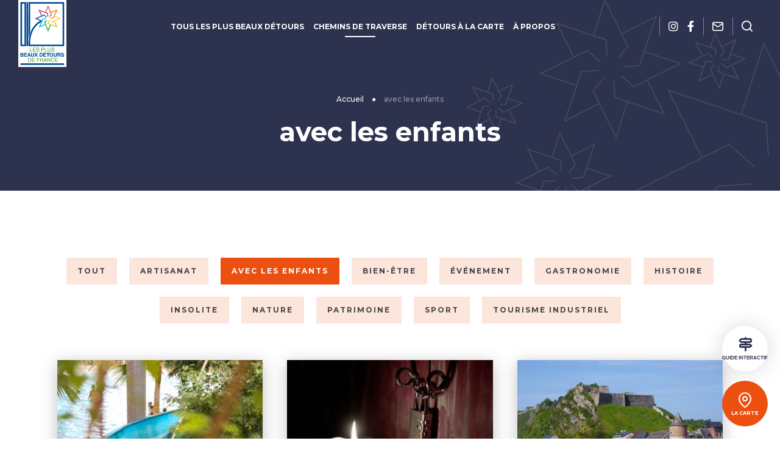

--- FILE ---
content_type: text/html; charset=UTF-8
request_url: https://www.plusbeauxdetours.com/categorie/avec-les-enfants/
body_size: 12418
content:
<!doctype html>
<html lang="fr-FR" class="no-js">
<head>
    <meta charset="UTF-8">
    <title>Week-end avec les enfants - Les Plus Beaux Détours de France</title>
    <meta http-equiv="X-UA-Compatible" content="IE=edge,chrome=1">
    <meta name="viewport" content="width=device-width, initial-scale=1.0, minimum-scale=1.0, maximum-scale=5.0, user-scalable=yes">
    
    <link href="//www.google-analytics.com" rel="dns-prefetch">
    
    <meta name='robots' content='max-image-preview:large' />

	<!-- This site is optimized with the Yoast SEO plugin v14.3 - https://yoast.com/wordpress/plugins/seo/ -->
	<meta name="description" content="La France regorge de villes charmantes qui méritent un détour. Profitez d&#039;un week-end avec les enfants pour découvrir un coin secret de France." />
	<meta name="robots" content="index, follow" />
	<meta name="googlebot" content="index, follow, max-snippet:-1, max-image-preview:large, max-video-preview:-1" />
	<meta name="bingbot" content="index, follow, max-snippet:-1, max-image-preview:large, max-video-preview:-1" />
	<link rel="canonical" href="https://www.plusbeauxdetours.com/categorie/avec-les-enfants/" />
	<meta property="og:locale" content="fr_FR" />
	<meta property="og:type" content="article" />
	<meta property="og:title" content="Week-end avec les enfants - Les Plus Beaux Détours de France" />
	<meta property="og:description" content="La France regorge de villes charmantes qui méritent un détour. Profitez d&#039;un week-end avec les enfants pour découvrir un coin secret de France." />
	<meta property="og:url" content="https://www.plusbeauxdetours.com/categorie/avec-les-enfants/" />
	<meta property="og:site_name" content="Les Plus Beaux Détours de France" />
	<meta name="twitter:card" content="summary_large_image" />
	<script type="application/ld+json" class="yoast-schema-graph">{"@context":"https://schema.org","@graph":[{"@type":"WebSite","@id":"https://www.plusbeauxdetours.com/#website","url":"https://www.plusbeauxdetours.com/","name":"Les Plus Beaux D\u00e9tours de France","description":"D\u00e9couvrez les 100 plus beaux d\u00e9tours de France","potentialAction":[{"@type":"SearchAction","target":"https://www.plusbeauxdetours.com/?s={search_term_string}","query-input":"required name=search_term_string"}],"inLanguage":"fr-FR"},{"@type":"CollectionPage","@id":"https://www.plusbeauxdetours.com/categorie/avec-les-enfants/#webpage","url":"https://www.plusbeauxdetours.com/categorie/avec-les-enfants/","name":"Week-end avec les enfants - Les Plus Beaux D\u00e9tours de France","isPartOf":{"@id":"https://www.plusbeauxdetours.com/#website"},"description":"La France regorge de villes charmantes qui m\u00e9ritent un d\u00e9tour. Profitez d'un week-end avec les enfants pour d\u00e9couvrir un coin secret de France.","breadcrumb":{"@id":"https://www.plusbeauxdetours.com/categorie/avec-les-enfants/#breadcrumb"},"inLanguage":"fr-FR"},{"@type":"BreadcrumbList","@id":"https://www.plusbeauxdetours.com/categorie/avec-les-enfants/#breadcrumb","itemListElement":[{"@type":"ListItem","position":1,"item":{"@type":"WebPage","@id":"https://www.plusbeauxdetours.com/","url":"https://www.plusbeauxdetours.com/","name":"Accueil"}},{"@type":"ListItem","position":2,"item":{"@type":"WebPage","@id":"https://www.plusbeauxdetours.com/categorie/avec-les-enfants/","url":"https://www.plusbeauxdetours.com/categorie/avec-les-enfants/","name":"avec les enfants"}}]}]}</script>
	<!-- / Yoast SEO plugin. -->


<link rel='dns-prefetch' href='//www.googletagmanager.com' />
<link rel='dns-prefetch' href='//pagead2.googlesyndication.com' />
<script type="text/javascript">
window._wpemojiSettings = {"baseUrl":"https:\/\/s.w.org\/images\/core\/emoji\/14.0.0\/72x72\/","ext":".png","svgUrl":"https:\/\/s.w.org\/images\/core\/emoji\/14.0.0\/svg\/","svgExt":".svg","source":{"concatemoji":"https:\/\/www.plusbeauxdetours.com\/wp-includes\/js\/wp-emoji-release.min.js"}};
/*! This file is auto-generated */
!function(e,a,t){var n,r,o,i=a.createElement("canvas"),p=i.getContext&&i.getContext("2d");function s(e,t){p.clearRect(0,0,i.width,i.height),p.fillText(e,0,0);e=i.toDataURL();return p.clearRect(0,0,i.width,i.height),p.fillText(t,0,0),e===i.toDataURL()}function c(e){var t=a.createElement("script");t.src=e,t.defer=t.type="text/javascript",a.getElementsByTagName("head")[0].appendChild(t)}for(o=Array("flag","emoji"),t.supports={everything:!0,everythingExceptFlag:!0},r=0;r<o.length;r++)t.supports[o[r]]=function(e){if(p&&p.fillText)switch(p.textBaseline="top",p.font="600 32px Arial",e){case"flag":return s("\ud83c\udff3\ufe0f\u200d\u26a7\ufe0f","\ud83c\udff3\ufe0f\u200b\u26a7\ufe0f")?!1:!s("\ud83c\uddfa\ud83c\uddf3","\ud83c\uddfa\u200b\ud83c\uddf3")&&!s("\ud83c\udff4\udb40\udc67\udb40\udc62\udb40\udc65\udb40\udc6e\udb40\udc67\udb40\udc7f","\ud83c\udff4\u200b\udb40\udc67\u200b\udb40\udc62\u200b\udb40\udc65\u200b\udb40\udc6e\u200b\udb40\udc67\u200b\udb40\udc7f");case"emoji":return!s("\ud83e\udef1\ud83c\udffb\u200d\ud83e\udef2\ud83c\udfff","\ud83e\udef1\ud83c\udffb\u200b\ud83e\udef2\ud83c\udfff")}return!1}(o[r]),t.supports.everything=t.supports.everything&&t.supports[o[r]],"flag"!==o[r]&&(t.supports.everythingExceptFlag=t.supports.everythingExceptFlag&&t.supports[o[r]]);t.supports.everythingExceptFlag=t.supports.everythingExceptFlag&&!t.supports.flag,t.DOMReady=!1,t.readyCallback=function(){t.DOMReady=!0},t.supports.everything||(n=function(){t.readyCallback()},a.addEventListener?(a.addEventListener("DOMContentLoaded",n,!1),e.addEventListener("load",n,!1)):(e.attachEvent("onload",n),a.attachEvent("onreadystatechange",function(){"complete"===a.readyState&&t.readyCallback()})),(e=t.source||{}).concatemoji?c(e.concatemoji):e.wpemoji&&e.twemoji&&(c(e.twemoji),c(e.wpemoji)))}(window,document,window._wpemojiSettings);
</script>
<style type="text/css">
img.wp-smiley,
img.emoji {
	display: inline !important;
	border: none !important;
	box-shadow: none !important;
	height: 1em !important;
	width: 1em !important;
	margin: 0 0.07em !important;
	vertical-align: -0.1em !important;
	background: none !important;
	padding: 0 !important;
}
</style>
	<link rel='stylesheet' id='formidable-css' href='https://www.plusbeauxdetours.com/wp-content/plugins/formidable/css/formidableforms1.css' type='text/css' media='all' />
<link rel='stylesheet' id='wp-block-library-css' href='https://www.plusbeauxdetours.com/wp-includes/css/dist/block-library/style.min.css' type='text/css' media='all' />
<link rel='stylesheet' id='classic-theme-styles-css' href='https://www.plusbeauxdetours.com/wp-includes/css/classic-themes.min.css' type='text/css' media='all' />
<style id='global-styles-inline-css' type='text/css'>
body{--wp--preset--color--black: #000000;--wp--preset--color--cyan-bluish-gray: #abb8c3;--wp--preset--color--white: #ffffff;--wp--preset--color--pale-pink: #f78da7;--wp--preset--color--vivid-red: #cf2e2e;--wp--preset--color--luminous-vivid-orange: #ff6900;--wp--preset--color--luminous-vivid-amber: #fcb900;--wp--preset--color--light-green-cyan: #7bdcb5;--wp--preset--color--vivid-green-cyan: #00d084;--wp--preset--color--pale-cyan-blue: #8ed1fc;--wp--preset--color--vivid-cyan-blue: #0693e3;--wp--preset--color--vivid-purple: #9b51e0;--wp--preset--gradient--vivid-cyan-blue-to-vivid-purple: linear-gradient(135deg,rgba(6,147,227,1) 0%,rgb(155,81,224) 100%);--wp--preset--gradient--light-green-cyan-to-vivid-green-cyan: linear-gradient(135deg,rgb(122,220,180) 0%,rgb(0,208,130) 100%);--wp--preset--gradient--luminous-vivid-amber-to-luminous-vivid-orange: linear-gradient(135deg,rgba(252,185,0,1) 0%,rgba(255,105,0,1) 100%);--wp--preset--gradient--luminous-vivid-orange-to-vivid-red: linear-gradient(135deg,rgba(255,105,0,1) 0%,rgb(207,46,46) 100%);--wp--preset--gradient--very-light-gray-to-cyan-bluish-gray: linear-gradient(135deg,rgb(238,238,238) 0%,rgb(169,184,195) 100%);--wp--preset--gradient--cool-to-warm-spectrum: linear-gradient(135deg,rgb(74,234,220) 0%,rgb(151,120,209) 20%,rgb(207,42,186) 40%,rgb(238,44,130) 60%,rgb(251,105,98) 80%,rgb(254,248,76) 100%);--wp--preset--gradient--blush-light-purple: linear-gradient(135deg,rgb(255,206,236) 0%,rgb(152,150,240) 100%);--wp--preset--gradient--blush-bordeaux: linear-gradient(135deg,rgb(254,205,165) 0%,rgb(254,45,45) 50%,rgb(107,0,62) 100%);--wp--preset--gradient--luminous-dusk: linear-gradient(135deg,rgb(255,203,112) 0%,rgb(199,81,192) 50%,rgb(65,88,208) 100%);--wp--preset--gradient--pale-ocean: linear-gradient(135deg,rgb(255,245,203) 0%,rgb(182,227,212) 50%,rgb(51,167,181) 100%);--wp--preset--gradient--electric-grass: linear-gradient(135deg,rgb(202,248,128) 0%,rgb(113,206,126) 100%);--wp--preset--gradient--midnight: linear-gradient(135deg,rgb(2,3,129) 0%,rgb(40,116,252) 100%);--wp--preset--duotone--dark-grayscale: url('#wp-duotone-dark-grayscale');--wp--preset--duotone--grayscale: url('#wp-duotone-grayscale');--wp--preset--duotone--purple-yellow: url('#wp-duotone-purple-yellow');--wp--preset--duotone--blue-red: url('#wp-duotone-blue-red');--wp--preset--duotone--midnight: url('#wp-duotone-midnight');--wp--preset--duotone--magenta-yellow: url('#wp-duotone-magenta-yellow');--wp--preset--duotone--purple-green: url('#wp-duotone-purple-green');--wp--preset--duotone--blue-orange: url('#wp-duotone-blue-orange');--wp--preset--font-size--small: 13px;--wp--preset--font-size--medium: 20px;--wp--preset--font-size--large: 36px;--wp--preset--font-size--x-large: 42px;--wp--preset--spacing--20: 0.44rem;--wp--preset--spacing--30: 0.67rem;--wp--preset--spacing--40: 1rem;--wp--preset--spacing--50: 1.5rem;--wp--preset--spacing--60: 2.25rem;--wp--preset--spacing--70: 3.38rem;--wp--preset--spacing--80: 5.06rem;--wp--preset--shadow--natural: 6px 6px 9px rgba(0, 0, 0, 0.2);--wp--preset--shadow--deep: 12px 12px 50px rgba(0, 0, 0, 0.4);--wp--preset--shadow--sharp: 6px 6px 0px rgba(0, 0, 0, 0.2);--wp--preset--shadow--outlined: 6px 6px 0px -3px rgba(255, 255, 255, 1), 6px 6px rgba(0, 0, 0, 1);--wp--preset--shadow--crisp: 6px 6px 0px rgba(0, 0, 0, 1);}:where(.is-layout-flex){gap: 0.5em;}body .is-layout-flow > .alignleft{float: left;margin-inline-start: 0;margin-inline-end: 2em;}body .is-layout-flow > .alignright{float: right;margin-inline-start: 2em;margin-inline-end: 0;}body .is-layout-flow > .aligncenter{margin-left: auto !important;margin-right: auto !important;}body .is-layout-constrained > .alignleft{float: left;margin-inline-start: 0;margin-inline-end: 2em;}body .is-layout-constrained > .alignright{float: right;margin-inline-start: 2em;margin-inline-end: 0;}body .is-layout-constrained > .aligncenter{margin-left: auto !important;margin-right: auto !important;}body .is-layout-constrained > :where(:not(.alignleft):not(.alignright):not(.alignfull)){max-width: var(--wp--style--global--content-size);margin-left: auto !important;margin-right: auto !important;}body .is-layout-constrained > .alignwide{max-width: var(--wp--style--global--wide-size);}body .is-layout-flex{display: flex;}body .is-layout-flex{flex-wrap: wrap;align-items: center;}body .is-layout-flex > *{margin: 0;}:where(.wp-block-columns.is-layout-flex){gap: 2em;}.has-black-color{color: var(--wp--preset--color--black) !important;}.has-cyan-bluish-gray-color{color: var(--wp--preset--color--cyan-bluish-gray) !important;}.has-white-color{color: var(--wp--preset--color--white) !important;}.has-pale-pink-color{color: var(--wp--preset--color--pale-pink) !important;}.has-vivid-red-color{color: var(--wp--preset--color--vivid-red) !important;}.has-luminous-vivid-orange-color{color: var(--wp--preset--color--luminous-vivid-orange) !important;}.has-luminous-vivid-amber-color{color: var(--wp--preset--color--luminous-vivid-amber) !important;}.has-light-green-cyan-color{color: var(--wp--preset--color--light-green-cyan) !important;}.has-vivid-green-cyan-color{color: var(--wp--preset--color--vivid-green-cyan) !important;}.has-pale-cyan-blue-color{color: var(--wp--preset--color--pale-cyan-blue) !important;}.has-vivid-cyan-blue-color{color: var(--wp--preset--color--vivid-cyan-blue) !important;}.has-vivid-purple-color{color: var(--wp--preset--color--vivid-purple) !important;}.has-black-background-color{background-color: var(--wp--preset--color--black) !important;}.has-cyan-bluish-gray-background-color{background-color: var(--wp--preset--color--cyan-bluish-gray) !important;}.has-white-background-color{background-color: var(--wp--preset--color--white) !important;}.has-pale-pink-background-color{background-color: var(--wp--preset--color--pale-pink) !important;}.has-vivid-red-background-color{background-color: var(--wp--preset--color--vivid-red) !important;}.has-luminous-vivid-orange-background-color{background-color: var(--wp--preset--color--luminous-vivid-orange) !important;}.has-luminous-vivid-amber-background-color{background-color: var(--wp--preset--color--luminous-vivid-amber) !important;}.has-light-green-cyan-background-color{background-color: var(--wp--preset--color--light-green-cyan) !important;}.has-vivid-green-cyan-background-color{background-color: var(--wp--preset--color--vivid-green-cyan) !important;}.has-pale-cyan-blue-background-color{background-color: var(--wp--preset--color--pale-cyan-blue) !important;}.has-vivid-cyan-blue-background-color{background-color: var(--wp--preset--color--vivid-cyan-blue) !important;}.has-vivid-purple-background-color{background-color: var(--wp--preset--color--vivid-purple) !important;}.has-black-border-color{border-color: var(--wp--preset--color--black) !important;}.has-cyan-bluish-gray-border-color{border-color: var(--wp--preset--color--cyan-bluish-gray) !important;}.has-white-border-color{border-color: var(--wp--preset--color--white) !important;}.has-pale-pink-border-color{border-color: var(--wp--preset--color--pale-pink) !important;}.has-vivid-red-border-color{border-color: var(--wp--preset--color--vivid-red) !important;}.has-luminous-vivid-orange-border-color{border-color: var(--wp--preset--color--luminous-vivid-orange) !important;}.has-luminous-vivid-amber-border-color{border-color: var(--wp--preset--color--luminous-vivid-amber) !important;}.has-light-green-cyan-border-color{border-color: var(--wp--preset--color--light-green-cyan) !important;}.has-vivid-green-cyan-border-color{border-color: var(--wp--preset--color--vivid-green-cyan) !important;}.has-pale-cyan-blue-border-color{border-color: var(--wp--preset--color--pale-cyan-blue) !important;}.has-vivid-cyan-blue-border-color{border-color: var(--wp--preset--color--vivid-cyan-blue) !important;}.has-vivid-purple-border-color{border-color: var(--wp--preset--color--vivid-purple) !important;}.has-vivid-cyan-blue-to-vivid-purple-gradient-background{background: var(--wp--preset--gradient--vivid-cyan-blue-to-vivid-purple) !important;}.has-light-green-cyan-to-vivid-green-cyan-gradient-background{background: var(--wp--preset--gradient--light-green-cyan-to-vivid-green-cyan) !important;}.has-luminous-vivid-amber-to-luminous-vivid-orange-gradient-background{background: var(--wp--preset--gradient--luminous-vivid-amber-to-luminous-vivid-orange) !important;}.has-luminous-vivid-orange-to-vivid-red-gradient-background{background: var(--wp--preset--gradient--luminous-vivid-orange-to-vivid-red) !important;}.has-very-light-gray-to-cyan-bluish-gray-gradient-background{background: var(--wp--preset--gradient--very-light-gray-to-cyan-bluish-gray) !important;}.has-cool-to-warm-spectrum-gradient-background{background: var(--wp--preset--gradient--cool-to-warm-spectrum) !important;}.has-blush-light-purple-gradient-background{background: var(--wp--preset--gradient--blush-light-purple) !important;}.has-blush-bordeaux-gradient-background{background: var(--wp--preset--gradient--blush-bordeaux) !important;}.has-luminous-dusk-gradient-background{background: var(--wp--preset--gradient--luminous-dusk) !important;}.has-pale-ocean-gradient-background{background: var(--wp--preset--gradient--pale-ocean) !important;}.has-electric-grass-gradient-background{background: var(--wp--preset--gradient--electric-grass) !important;}.has-midnight-gradient-background{background: var(--wp--preset--gradient--midnight) !important;}.has-small-font-size{font-size: var(--wp--preset--font-size--small) !important;}.has-medium-font-size{font-size: var(--wp--preset--font-size--medium) !important;}.has-large-font-size{font-size: var(--wp--preset--font-size--large) !important;}.has-x-large-font-size{font-size: var(--wp--preset--font-size--x-large) !important;}
.wp-block-navigation a:where(:not(.wp-element-button)){color: inherit;}
:where(.wp-block-columns.is-layout-flex){gap: 2em;}
.wp-block-pullquote{font-size: 1.5em;line-height: 1.6;}
</style>
<link rel='stylesheet' id='app-css' href='https://www.plusbeauxdetours.com/wp-content/themes/pbdf/assets/dist/css/app.min.css' type='text/css' media='all' />
<link rel='stylesheet' id='sib-front-css-css' href='https://www.plusbeauxdetours.com/wp-content/plugins/mailin/css/mailin-front.css' type='text/css' media='all' />
<script type='text/javascript' defer src='https://code.jquery.com/jquery-3.4.1.min.js' id='jquery-core-js'></script>
<script type='text/javascript' defer src='https://code.jquery.com/jquery-migrate-3.0.1.min.js' id='jquery-migrate-js'></script>

<!-- Extrait de code de la balise Google (gtag.js) ajouté par Site Kit -->

<!-- Extrait Google Analytics ajouté par Site Kit -->
<script type='text/javascript' defer src='https://www.googletagmanager.com/gtag/js?id=G-9DF2J26TXB' id='google_gtagjs-js' async></script>
<script type='text/javascript' id='google_gtagjs-js-after'>
window.dataLayer = window.dataLayer || [];function gtag(){dataLayer.push(arguments);}
gtag("set","linker",{"domains":["www.plusbeauxdetours.com"]});
gtag("js", new Date());
gtag("set", "developer_id.dZTNiMT", true);
gtag("config", "G-9DF2J26TXB");
 window._googlesitekit = window._googlesitekit || {}; window._googlesitekit.throttledEvents = []; window._googlesitekit.gtagEvent = (name, data) => { var key = JSON.stringify( { name, data } ); if ( !! window._googlesitekit.throttledEvents[ key ] ) { return; } window._googlesitekit.throttledEvents[ key ] = true; setTimeout( () => { delete window._googlesitekit.throttledEvents[ key ]; }, 5 ); gtag( "event", name, { ...data, event_source: "site-kit" } ); } 
</script>

<!-- Extrait de code de la balise Google de fin (gtag.js) ajouté par Site Kit -->
<script type='text/javascript' id='sib-front-js-js-extra'>
/* <![CDATA[ */
var sibErrMsg = {"invalidMail":"Veuillez entrer une adresse e-mail valide.","requiredField":"Veuillez compl\u00e9ter les champs obligatoires.","invalidDateFormat":"Veuillez entrer une date valide.","invalidSMSFormat":"Please fill out valid phone number"};
var ajax_sib_front_object = {"ajax_url":"https:\/\/www.plusbeauxdetours.com\/wp-admin\/admin-ajax.php","ajax_nonce":"8449c65104","flag_url":"https:\/\/www.plusbeauxdetours.com\/wp-content\/plugins\/mailin\/img\/flags\/"};
/* ]]> */
</script>
<script type='text/javascript' defer src='https://www.plusbeauxdetours.com/wp-content/plugins/mailin/js/mailin-front.js' id='sib-front-js-js'></script>
<link rel="https://api.w.org/" href="https://www.plusbeauxdetours.com/wp-json/" /><link rel="alternate" type="application/json" href="https://www.plusbeauxdetours.com/wp-json/wp/v2/categories/66" /><meta name="generator" content="Site Kit by Google 1.144.0" /><script type="text/javascript">document.documentElement.className += " js";</script>

<!-- Balises Meta Google AdSense ajoutées par Site Kit -->
<meta name="google-adsense-platform-account" content="ca-host-pub-2644536267352236">
<meta name="google-adsense-platform-domain" content="sitekit.withgoogle.com">
<!-- Fin des balises Meta End Google AdSense ajoutées par Site Kit -->

<!-- Extrait Google AdSense ajouté par Site Kit -->
<script async="async" src="https://pagead2.googlesyndication.com/pagead/js/adsbygoogle.js?client=ca-pub-6980757478377020&amp;host=ca-host-pub-2644536267352236" crossorigin="anonymous" type="text/javascript"></script>

<!-- Arrêter l&#039;extrait Google AdSense ajouté par Site Kit -->
<link rel="icon" href="https://www.plusbeauxdetours.com/wp-content/uploads/2020/02/cropped-favicon-32x32.png" sizes="32x32" />
<link rel="icon" href="https://www.plusbeauxdetours.com/wp-content/uploads/2020/02/cropped-favicon-192x192.png" sizes="192x192" />
<link rel="apple-touch-icon" href="https://www.plusbeauxdetours.com/wp-content/uploads/2020/02/cropped-favicon-180x180.png" />
<meta name="msapplication-TileImage" content="https://www.plusbeauxdetours.com/wp-content/uploads/2020/02/cropped-favicon-270x270.png" />
    
        <script type="application/ld+json">
    {
        "@context": "http://schema.org/",
        "@type": "--",
        "name": "Les Plus Beaux Détours de France",
        "address": {
            "@type": "PostalAddress",
            "streetAddress":"45 boulevard Richard Wallace",
            "postalCode":"92800",
            "addressLocality":" PUTEAUX"
        },
        "image": {
            "@type": "ImageObject",
            "url":"https://www.plusbeauxdetours.com/wp-content/themes/pbdf/assets/dist/images/logo.svg"
        },
        "telephone": "33(0)1 42 27 44 40",
        "geo": {
            "@type": "GeoCoordinates",
            "latitude": "",
            "longitude": ""
        },
        "sameAs" : [
            "https://www.facebook.com/plusbeauxdetours","https://www.instagram.com/plusbeauxdetoursdefrance"        ]
    }
</script>    
            <script>(function ( w, d, s, l, i ) {
                w[ l ] = w[ l ] || [];
                w[ l ].push( {
                                 'gtm.start':
                                     new Date().getTime(),
                                 event: 'gtm.js'
                             } );
                var f                            = d.getElementsByTagName( s )[ 0 ],
                    j = d.createElement( s ), dl = l != 'dataLayer' ? '&l=' + l : '';
                j.async                          = true;
                j.src                            =
                    'https://www.googletagmanager.com/gtm.js?id=' + i + dl;
                f.parentNode.insertBefore( j, f );
            })( window, document, 'script', 'dataLayer', 'GTM-PCT4HFD' );
        </script>
    </head>


<body class="archive category category-avec-les-enfants category-66 elementor-default">

    <noscript>
        <iframe src="https://www.googletagmanager.com/ns.html?id=GTM-PCT4HFD" height="0" width="0" style="display:none;visibility:hidden"></iframe>
    </noscript>


<div class="wrapper">
    
    <header class="header " role="banner">
        
        <div class="headerWrapper">
            
                <p class="logo">
        <a class="logoItem" href="https://www.plusbeauxdetours.com">
            <img data-src="https://www.plusbeauxdetours.com/wp-content/themes/pbdf/assets/dist/images/logo.svg" alt="Les Plus Beaux Détours de France">
            <span class="sr-only">Les Plus Beaux Détours de France</span>
        </a>
    </p>
            
            <div class="navbar">
                
                
<nav class="mainnav" role="navigation">
    
            
        <ul class="menu">
            
                            
                <li class="menuItem ">
                    
                    <a href="https://www.plusbeauxdetours.com/tous-les-plus-beaux-detours/" target="">Tous les plus beaux détours</a>
                
                </li>
            
                            
                <li class="menuItem  menuItem--current">
                    
                    <a href="https://www.plusbeauxdetours.com/chemins-de-traverse/" target="">Chemins de traverse</a>
                
                </li>
            
                            
                <li class="menuItem ">
                    
                    <a href="https://www.plusbeauxdetours.com/detours-a-la-carte/" target="">Détours à la carte</a>
                
                </li>
            
                            
                <li class="menuItem ">
                    
                    <a href="https://www.plusbeauxdetours.com/a-propos/" target="">À propos</a>
                
                </li>
            
                    
        </ul>
    
        
    
    <ul class="tools tools--mobile">
                    <li class="toolsItem toolsItemMobile toolsItem--social">
                <a href="https://www.instagram.com/plusbeauxdetoursdefrance" data-toggle="tooltip" data-placement="bottom" data-title="Suivez-nous sur Instagram" target="_blank" rel="noreferrer">
                    <i class="fab fa-instagram"></i>                    <span class="sr-only">Suivez-nous sur Instagram</span>
                </a>
            </li>
                    <li class="toolsItem toolsItemMobile toolsItem--social">
                <a href="https://www.facebook.com/plusbeauxdetours" data-toggle="tooltip" data-placement="bottom" data-title="Suivez-nous sur Facebook" target="_blank" rel="noreferrer">
                    <i class="fab fa-facebook-f"></i>                    <span class="sr-only">Suivez-nous sur Facebook</span>
                </a>
            </li>
                
                    <li class="toolsItem toolsItemMobile toolsItem--contact">
                <a href="https://www.plusbeauxdetours.com/nous-contacter/" data-toggle="tooltip" data-placement="bottom" title="Nous contacter">
                    <span class="sr-only">Nous contacter</span>
                </a>
            </li>
            </ul>

</nav>


                
                
<ul class="tools">
    
            <li class="toolsItem toolsItem--social">
            <a href="https://www.instagram.com/plusbeauxdetoursdefrance" data-toggle="tooltip" data-placement="bottom" data-title="Suivez-nous sur Instagram" target="_blank" rel="noreferrer">
                <i class="fab fa-instagram"></i>                <span class="sr-only">Suivez-nous sur Instagram</span>
            </a>
        </li>
            <li class="toolsItem toolsItem--social">
            <a href="https://www.facebook.com/plusbeauxdetours" data-toggle="tooltip" data-placement="bottom" data-title="Suivez-nous sur Facebook" target="_blank" rel="noreferrer">
                <i class="fab fa-facebook-f"></i>                <span class="sr-only">Suivez-nous sur Facebook</span>
            </a>
        </li>
        
            <li class="toolsItem toolsItem--contact">
            <a href="https://www.plusbeauxdetours.com/nous-contacter/" data-toggle="tooltip" data-placement="bottom" title="Nous contacter">
                <span class="sr-only">Nous contacter</span>
            </a>
        </li>
        
    <li class="toolsItem toolsItem--search">
        <a href="javascript:void(0)" class="js-wpSearchLayoutOpen" data-toggle="tooltip" data-placement="bottom" title="Rechercher">
            <span class="sr-only">Je recherche</span>
        </a>
    </li>
    
    <li class="toolsItem toolsItem--burger">
        <button class="burger" data-burger-menu>
            <span class="sr-only">Menu</span>
            <span class="burgerBar--1"></span>
            <span class="burgerBar--2"></span>
            <span class="burgerBar--3"></span>
        </button>
    </li>
</ul>
            
            </div>
        
        </div>
    
    </header>


<div class="banner" data-banner>
    
            
        <div class="bannerContent container">
    
            <div class="breadcrumbsWrapper">
        
    <p class="breadcrumbs"><span><span><a href="https://www.plusbeauxdetours.com/">Accueil</a> ● <span class="breadcrumb_last" aria-current="page">avec les enfants</span></span></span></p></div>            
                        
            <h1 class="entryTitle"> avec les enfants </h1>
            
        
        </div>
    
        
</div>


<div class="stickyButtonList">
    
            <p class="stickyButtonItem stickyButtonItem--map">
            <a href="https://www.plusbeauxdetours.com/detours-a-la-carte/">
               La carte                <span> des détours</span>
            </a>
        </p>
        
        
</div>




<div class="stickyButtonList stickyButtonList--cicerone">
            <button class="cicerone-bubble-guide js-cicerone-form-trigger">
            <i class="cicerone-picto fi fi-cicerone-bubble-logo"></i>
            <span>Guide interactif</span>
        </button>
    </div>

<main id="main" role="main">
    
    <section class="section clear" id="primary">
        
        <div class="container">
            
            
<div class="filter">
        
            
        <ul class="filterList">
            
            <li>
                <a class="filterItem filterItem--tag " href="https://www.plusbeauxdetours.com/chemins-de-traverse/">
                    Tout                </a>
            </li>
            
                            <li>
                    <a class="filterItem filterItem--tag " href="https://www.plusbeauxdetours.com/categorie/artisanat/">
                        artisanat                    </a>
                </li>
                            <li>
                    <a class="filterItem filterItem--tag current" href="https://www.plusbeauxdetours.com/categorie/avec-les-enfants/">
                        avec les enfants                    </a>
                </li>
                            <li>
                    <a class="filterItem filterItem--tag " href="https://www.plusbeauxdetours.com/categorie/bien-etre/">
                        bien-être                    </a>
                </li>
                            <li>
                    <a class="filterItem filterItem--tag " href="https://www.plusbeauxdetours.com/categorie/evenement/">
                        événement                    </a>
                </li>
                            <li>
                    <a class="filterItem filterItem--tag " href="https://www.plusbeauxdetours.com/categorie/gastronomie/">
                        gastronomie                    </a>
                </li>
                            <li>
                    <a class="filterItem filterItem--tag " href="https://www.plusbeauxdetours.com/categorie/histoire/">
                        histoire                    </a>
                </li>
                            <li>
                    <a class="filterItem filterItem--tag " href="https://www.plusbeauxdetours.com/categorie/insolite/">
                        insolite                    </a>
                </li>
                            <li>
                    <a class="filterItem filterItem--tag " href="https://www.plusbeauxdetours.com/categorie/nature/">
                        nature                    </a>
                </li>
                            <li>
                    <a class="filterItem filterItem--tag " href="https://www.plusbeauxdetours.com/categorie/patrimoine/">
                        patrimoine                    </a>
                </li>
                            <li>
                    <a class="filterItem filterItem--tag " href="https://www.plusbeauxdetours.com/categorie/sport/">
                        sport                    </a>
                </li>
                            <li>
                    <a class="filterItem filterItem--tag " href="https://www.plusbeauxdetours.com/categorie/tourisme-industriel/">
                        tourisme industriel                    </a>
                </li>
                        
        </ul>
        
        
</div>

            
            <div class="postList postList--white clear" data-load-more-wrapper data-load-more-type="post" data-load-more-category="avec-les-enfants" data-load-more-max="1">
                
<div class="postItem js-click" data-mh>
    <p class="postItemThumbnail">
        <a href="https://www.plusbeauxdetours.com/des-parcs-aquatiques/" class="no-fancybox">
                            <img data-src="https://www.plusbeauxdetours.com/wp-content/uploads/2020/04/AntillesJonzac-24T.PannetierLightweb-385x270.jpg" alt="Des parcs aquatiques">
                    </a>
    </p>
    <div class="postItemContent entryMeta">
                    <p class="postItemContentMeta">
                avec les enfants            </p>
                <h3 class="postItemContentTitle">
            <a href="https://www.plusbeauxdetours.com/des-parcs-aquatiques/">Des parcs aquatiques</a>
        </h3>
            </div>
</div>

<div class="postItem js-click" data-mh>
    <p class="postItemThumbnail">
        <a href="https://www.plusbeauxdetours.com/escape-game/" class="no-fancybox">
                            <img data-src="https://www.plusbeauxdetours.com/wp-content/uploads/2020/09/Chinon_EscapeGame_credit_bereflex-2-1024x576-1-385x270.jpg" alt="Un petit escape game ?">
                    </a>
    </p>
    <div class="postItemContent entryMeta">
                    <p class="postItemContentMeta">
                insolite            </p>
                <h3 class="postItemContentTitle">
            <a href="https://www.plusbeauxdetours.com/escape-game/">Un petit escape game ?</a>
        </h3>
            </div>
</div>

<div class="postItem js-click" data-mh>
    <p class="postItemThumbnail">
        <a href="https://www.plusbeauxdetours.com/des-croisieres-originales/" class="no-fancybox">
                            <img data-src="https://www.plusbeauxdetours.com/wp-content/uploads/2020/03/Givet-385x270.jpg" alt="Des croisières originales">
                    </a>
    </p>
    <div class="postItemContent entryMeta">
                    <p class="postItemContentMeta">
                insolite            </p>
                <h3 class="postItemContentTitle">
            <a href="https://www.plusbeauxdetours.com/des-croisieres-originales/">Des croisières originales</a>
        </h3>
            </div>
</div>

<div class="postItem js-click" data-mh>
    <p class="postItemThumbnail">
        <a href="https://www.plusbeauxdetours.com/un-detour-par-la-plage/" class="no-fancybox">
                            <img data-src="https://www.plusbeauxdetours.com/wp-content/uploads/2020/05/coup-de-coeur-2-PLAGEweb-385x270.jpg" alt="Détours à la plage">
                    </a>
    </p>
    <div class="postItemContent entryMeta">
                    <p class="postItemContentMeta">
                nature            </p>
                <h3 class="postItemContentTitle">
            <a href="https://www.plusbeauxdetours.com/un-detour-par-la-plage/">Détours à la plage</a>
        </h3>
            </div>
</div>

<div class="postItem js-click" data-mh>
    <p class="postItemThumbnail">
        <a href="https://www.plusbeauxdetours.com/des-chasses-aux-tresors/" class="no-fancybox">
                            <img data-src="https://www.plusbeauxdetours.com/wp-content/uploads/2020/03/chasse-tresor.jpg" alt="Des chasses aux trésors">
                    </a>
    </p>
    <div class="postItemContent entryMeta">
                    <p class="postItemContentMeta">
                avec les enfants            </p>
                <h3 class="postItemContentTitle">
            <a href="https://www.plusbeauxdetours.com/des-chasses-aux-tresors/">Des chasses aux trésors</a>
        </h3>
            </div>
</div>
            
            </div>
    
                
                    
        </div>
    
    </section>

</main>

<footer class="footer" role="contentinfo">
    
    

<div class="footerGuide">
    <div class="container">
        <div class="footerGuideThumbnail">
            <img data-src="https://www.plusbeauxdetours.com/wp-content/uploads/2025/04/guide_ouvert-360x302.png" alt="">
        </div>
        <div class="footerGuideContent">
            <p class="footerGuideContentTitle"><span>Demandez le</span> guide !</p>
            <div class="footerGuideContentExcerpt">Retrouvez tous les Plus Beaux Détours dans ces 176 pages illustrées, une description complète et un plan de ville pour chacun des détours pour vous accompagner au mieux sur vos chemins de traverse.</div>
            <p class="footerButton">
                <a href="https://www.plusbeauxdetours.com/commander-le-guide/" target="" class="button">Commander</a>
            </p>
        </div>
    </div>
</div>    
    <div class="container">
        
        <div class="footerContent">
            <div class="footerCol footerAdress">
    
    <p class="footerTitle">Les Plus Beaux Détours de France</p>
    
    <div class="footerAddress">
        <p>45 boulevard Richard Wallace</p>
        <p>92800 PUTEAUX</p>
        <p>33(0)1 42 27 44 40 </p>
    </div>
    
            <p class="footerButton">
            <a class="button" href="https://www.plusbeauxdetours.com/nous-contacter/">Nous contacter</a>
        </p>
    
</div>
                
    <div class="footerCol footerNewsletter">
        
        <p class="footerTitle">Inscription newsletter</p>
        
        <div class="footerNewsletterForm">
            
            <form class="newsletterForm" action="https://www.plusbeauxdetours.com/inscription-newsletter/" method="post" data-email="">
    
                <div class="formGroup">
                    <label>Votre Email</label>
                    <input class="newsletterFormItem newsletterForm--input" type="email" name="email" value="">
                </div>
                
                <button class="newsletterForm newsletterForm--button">
                    <span class="sr-only">M'inscrire à la newsletter</span>
                </button>
                
            </form>
            
        </div>
        
        <div class="footerNewsletterRgpd">
            J’accepte de recevoir les mails et conseils de la part des Plus Beaux Détours de France. Les informations recueillies sont enregistrées dans un fichier informatisé des Plus Beaux Détours de France. Elles sont destinées à l’association des Plus Beaux Détours de France.        </div>
        
    </div>

            
<div class="footerCol footerSocialLink">
    
            <div class="footerSocial">
            <ul class="footerSocialList">
                                    <li class="footerSocialItem footerSocialItem--instagram">
                        <a href="https://www.instagram.com/plusbeauxdetoursdefrance" data-toggle="tooltip" data-placement="bottom" data-title="Suivez-nous sur Instagram" target="_blank" rel="noreferrer">
                            <i class="fab fa-instagram"></i>                            <span class="sr-only">Suivez-nous sur Instagram</span>
                        </a>
                    </li>
                                    <li class="footerSocialItem footerSocialItem--facebook">
                        <a href="https://www.facebook.com/plusbeauxdetours" data-toggle="tooltip" data-placement="bottom" data-title="Suivez-nous sur Facebook" target="_blank" rel="noreferrer">
                            <i class="fab fa-facebook-f"></i>                            <span class="sr-only">Suivez-nous sur Facebook</span>
                        </a>
                    </li>
                            </ul>
        </div>
        
    
    <p class="footerLink">
        
                    
            <a href="https://www.plusbeauxdetours.com/extranet/" class="extranet">Extranet</a>
        
            
    </p>

</div>        </div>
    
    </div>
    
    <div class="footerCopyright container">
    <p>
        <a href="https://www.plusbeauxdetours.com/plan-du-site/">Plan du site</a> <span class="separator">-</span>
        <a href="https://www.plusbeauxdetours.com/mentions-legales/">Mentions légales</a> <span class="separator">-</span>
        <a href="javascript:showAxeptioButton()">Éditer les cookies</a> <span class="separator">-</span>
        <a href="https://www.plusbeauxdetours.com/politique-de-confidentialite/">Politique de confidentialité</a> <span class="separator">-</span> Made with <i class="fas fa-heart" aria-hidden="true"></i> by <a rel="noopener" href="https://www.iris-interactive.fr" rel="nofollow" target="_blank">IRIS Interactive</a>
    </p>
    <p class="footerCopyright--small">
        Ce site est protégé par reCAPTCHA. Les <a rel="noopener" href="https://policies.google.com/privacy?hl=fr" target="_blank">règles de confidentialité</a> et les <a rel="noopener" href="https://policies.google.com/terms?hl=fr" target="_blank">conditions d'utilisation</a> de Google s'appliquent.    </p>
</div>
</footer>


</div>

<div class="wpSearchLayout">
    <p>
        <a href="javascript:void(0)" class="js-wpSearchLayoutClose wpSearchLayoutClose">
            <span class="sr-only">Fermer</span>
        </a>
    </p>
    <div class="wpSearch">
        <form class="wpSearchForm" role="search" method="get" action="https://www.plusbeauxdetours.com">
            <div class="formGroup">
                <label class="wpSearchLabel" for="s">Rechercher</label>
                <input class="wpSearchFormItem wpSearchFormItem--input" type="text" value="" name="s">
            </div>
            <button class="wpSearchFormItem wpSearchFormItem--button"><span class="sr-only">Rechercher</span></button>
        </form>
    </div>
</div>    
<div class="ciceroneFormModal js-cicerone-form-modal">
    <div class="ciceroneFormModalContainer container">
        <div class="ciceroneFormModalClose js-cicerone-form-trigger">
            <div class="bar-wrapper">
                <span class="bar bar--1"></span>
                <span class="bar bar--2"></span>
            </div>
        </div>
        <div class="ciceroneFormHeader">
            <div class="ciceroneFormTitle">
                <span>Guide </span><span>interactif</span>
            </div>
            <p class="ciceroneFormText">
				Complétez ce formulaire et découvrez votre sélection sur-mesure            </p>
        </div>
        <div class="ciceroneForm">
            <div class="ciceroneFormBackground">
                <img data-src="https://www.plusbeauxdetours.com/wp-content/themes/pbdf/assets/dist/images/patterns/pattern-cicerone-form.svg"
                     width="250"
                     height="335"
                     alt="">
            </div>
			<div class="frm_forms  with_frm_style frm_style_style-formidable" id="frm_form_4_container" >
<form enctype="multipart/form-data" method="post" class="frm-show-form  frm_ajax_submit  frm_pro_form " id="form_formulaire-cicerone"  >
<div class="frm_form_fields  frm_page_num_1">
<fieldset>
<legend class="frm_screen_reader">Formulaire Cicerone</legend>

<div class="frm_fields_container">
<input type="hidden" name="frm_action" value="create" />
<input type="hidden" name="form_id" value="4" />
<input type="hidden" name="frm_hide_fields_4" id="frm_hide_fields_4" value="" />
<input type="hidden" name="form_key" value="formulaire-cicerone" />
<input type="hidden" name="item_meta[0]" value="" />
<input type="hidden" id="frm_submit_entry_4" name="frm_submit_entry_4" value="0b197cb6d0" /><input type="hidden" name="_wp_http_referer" value="/categorie/avec-les-enfants/" /><div id="frm_field_58_container" class="frm_form_field form-field  frm_top_container vertical_radio">
    <div  id="field_question_1_label" class="frm_primary_label">J’ai envie de goûter :
        <span class="frm_required" aria-hidden="true"></span>
    </div>
    <div class="frm_opt_container" aria-labelledby="field_question_1_label" role="group">		<div class="frm_checkbox" id="frm_checkbox_58-champignon"><label for="field_question_1-champignon"><input type="checkbox" name="item_meta[58][]" id="field_question_1-champignon" value="champignon"  data-frmlimit="3"  data-invmsg="J’ai envie de goûter : est non valide" aria-invalid="false"   /> des truffes et des champignons </label></div>
		<div class="frm_checkbox" id="frm_checkbox_58-viande"><label for="field_question_1-viande"><input type="checkbox" name="item_meta[58][]" id="field_question_1-viande" value="viande"  data-frmlimit="3"  data-invmsg="J’ai envie de goûter : est non valide" aria-invalid="false"   /> des viandes et volailles de qualité</label></div>
		<div class="frm_checkbox" id="frm_checkbox_58-fromage"><label for="field_question_1-fromage"><input type="checkbox" name="item_meta[58][]" id="field_question_1-fromage" value="fromage"  data-frmlimit="3"  data-invmsg="J’ai envie de goûter : est non valide" aria-invalid="false"   /> des fromages d’appellation </label></div>
		<div class="frm_checkbox" id="frm_checkbox_58-charcuterie"><label for="field_question_1-charcuterie"><input type="checkbox" name="item_meta[58][]" id="field_question_1-charcuterie" value="charcuterie"  data-frmlimit="3"  data-invmsg="J’ai envie de goûter : est non valide" aria-invalid="false"   /> de la charcuterie</label></div>
		<div class="frm_checkbox" id="frm_checkbox_58-fruit"><label for="field_question_1-fruit"><input type="checkbox" name="item_meta[58][]" id="field_question_1-fruit" value="fruit"  data-frmlimit="3"  data-invmsg="J’ai envie de goûter : est non valide" aria-invalid="false"   /> des fruits</label></div>
		<div class="frm_checkbox" id="frm_checkbox_58-eau"><label for="field_question_1-eau"><input type="checkbox" name="item_meta[58][]" id="field_question_1-eau" value="eau"  data-frmlimit="3"  data-invmsg="J’ai envie de goûter : est non valide" aria-invalid="false"   /> des eaux de source</label></div>
		<div class="frm_checkbox" id="frm_checkbox_58-liqueur"><label for="field_question_1-liqueur"><input type="checkbox" name="item_meta[58][]" id="field_question_1-liqueur" value="liqueur"  data-frmlimit="3"  data-invmsg="J’ai envie de goûter : est non valide" aria-invalid="false"   /> des liqueurs et eaux de vie</label></div>
		<div class="frm_checkbox" id="frm_checkbox_58-vin"><label for="field_question_1-vin"><input type="checkbox" name="item_meta[58][]" id="field_question_1-vin" value="vin"  data-frmlimit="3"  data-invmsg="J’ai envie de goûter : est non valide" aria-invalid="false"   /> des vins AOC, des bières, du cidre</label></div>
		<div class="frm_checkbox" id="frm_checkbox_58-poisson"><label for="field_question_1-poisson"><input type="checkbox" name="item_meta[58][]" id="field_question_1-poisson" value="poisson"  data-frmlimit="3"  data-invmsg="J’ai envie de goûter : est non valide" aria-invalid="false"   /> des poissons, crustacés et coquillages</label></div>
		<div class="frm_checkbox" id="frm_checkbox_58-legume"><label for="field_question_1-legume"><input type="checkbox" name="item_meta[58][]" id="field_question_1-legume" value="legume"  data-frmlimit="3"  data-invmsg="J’ai envie de goûter : est non valide" aria-invalid="false"   /> des lentilles, des oignons ou d'autres légumes </label></div>
</div>
    
    
</div>
<div id="frm_field_170_container" class="frm_form_field form-field  frm_none_container">
    <label for="g-recaptcha-response" id="field_zy4z3_label" class="frm_primary_label">Captcha
        <span class="frm_required" aria-hidden="true"></span>
    </label>
    <div id="field_zy4z3" class="frm-g-recaptcha" data-sitekey="6Ld0UcQpAAAAACuwECfDpzyv-_RRSXsaZzqSvk57" data-size="invisible" data-theme="light"></div>
    
    
</div>
<input type="hidden" name="frm_page_order_4" id="frm_page_order_4" value="6" /><input type="hidden" name="item_meta[60]" id="field_question_2-0" value=""  data-frmlimit="3"  data-invmsg="J&#039;aimerais savourer : est non valide"   />
<input type="hidden" name="item_meta[61]" id="field_g78dy" value=""  data-invmsg="Suivant est non valide"   />
<input type="hidden" name="item_meta[62]" id="field_question_3-0" value=""  data-frmlimit="3"  data-invmsg="Je veux découvrir des métiers d&#039;art : est non valide"   />
<input type="hidden" name="item_meta[63]" id="field_82nfj" value=""  data-invmsg="Suivant est non valide"   />
<input type="hidden" name="item_meta[64]" id="field_question_4-0" value=""  data-frmlimit="3"  data-invmsg="J&#039;aime contempler du patrimoine religieux : est non valide"   />
<input type="hidden" name="item_meta[65]" id="field_3vnyu" value=""  data-invmsg="Suivant est non valide"   />
<input type="hidden" name="item_meta[66]" id="field_question_5-0" value=""  data-frmlimit="3"  data-invmsg="Je souhaite admirer des architectures civiles :  est non valide"   />
<input type="hidden" name="item_meta[67]" id="field_ct5by" value=""  data-invmsg="Suivant est non valide"   />
<input type="hidden" name="item_meta[68]" id="field_question_6-0" value=""  data-frmlimit="3"  data-invmsg="J&#039;apprécie les musées et leurs œuvres d&#039;art : est non valide"   />
<input type="hidden" name="item_meta[69]" id="field_7l9j3" value=""  data-invmsg="Suivant est non valide"   />
<input type="hidden" name="item_meta[70]" id="field_question_7-0" value=""  data-frmlimit="3"  data-invmsg="Je veux participer à des événements : est non valide"   />
<input type="hidden" name="item_meta[71]" id="field_ugyat" value=""  data-invmsg="Suivant est non valide"   />
<input type="hidden" name="item_meta[72]" id="field_question_8-0" value=""  data-frmlimit="3"  data-invmsg="J&#039;aime les visites originales et insolites : est non valide"   />
<input type="hidden" name="item_meta[73]" id="field_bm2ue" value=""  data-invmsg="Suivant est non valide"   />
<input type="hidden" name="item_meta[74]" id="field_question_9-0" value=""  data-frmlimit="3"  data-invmsg="J&#039;ai envie d&#039;activités sportives  : est non valide"   />
<input type="hidden" name="item_meta[75]" id="field_xpxjj" value=""  data-invmsg="Suivant est non valide"   />
<input type="hidden" name="item_meta[76]" id="field_question_10-0" value=""  data-frmlimit="3"  data-invmsg="Je souhaite me distraire en famille : est non valide"   />
<input type="hidden" name="item_meta[171]" id="field_oroms" value=""  data-invmsg="The CAPTCHA was not entered correctly"   />
	<input type="hidden" name="item_key" value="" />
				<div class="frm__660d586052bf1">
				<label for="frm_email_4" >
					Si vous êtes un humain, ne remplissez pas ce champ.				</label>
				<input  id="frm_email_4" type="email" class="frm_verify" name="frm__660d586052bf1" value=""  />
			</div>
		<input name="frm_state" type="hidden" value="N1psrtbLVvSHp6kez//gKycrwUp2ZIogyPUL9JulxAo=" /><div class="frm_submit frm_flex">
    
    <button class="frm_button_submit" type="submit"  >Suivant<i class="fi fi-arrow-right"></i></button>
</div><div class="frm_rootline_group" role="group" tabindex="0" aria-label="Page 1 of 10" ><ul class="frm_page_bar frm_rootline_10 frm_progress frm_progress_line  frm_show_lines "><li class="frm_rootline_single frm_current_page"><input type="button" value="1" data-page="" class=" frm_page_1" aria-disabled="true" data-field="0" aria-label="Page 1"  /></li><li class="frm_rootline_single"><input type="button" value="2" data-page="6" class="frm_page_skip frm_page_2" data-field="59" aria-label="Suivant"  /></li><li class="frm_rootline_single"><input type="button" value="3" data-page="10" class="frm_page_skip frm_page_3" data-field="61" aria-label="Suivant"  /></li><li class="frm_rootline_single"><input type="button" value="4" data-page="14" class="frm_page_skip frm_page_4" data-field="63" aria-label="Suivant"  /></li><li class="frm_rootline_single"><input type="button" value="5" data-page="18" class="frm_page_skip frm_page_5" data-field="65" aria-label="Suivant"  /></li><li class="frm_rootline_single"><input type="button" value="6" data-page="22" class="frm_page_skip frm_page_6" data-field="67" aria-label="Suivant"  /></li><li class="frm_rootline_single"><input type="button" value="7" data-page="26" class="frm_page_skip frm_page_7" data-field="69" aria-label="Suivant"  /></li><li class="frm_rootline_single"><input type="button" value="8" data-page="30" class="frm_page_skip frm_page_8" data-field="71" aria-label="Suivant"  /></li><li class="frm_rootline_single"><input type="button" value="9" data-page="34" class="frm_page_skip frm_page_9" data-field="73" aria-label="Suivant"  /></li><li class="frm_rootline_single"><input type="button" value="10" data-page="38" class="frm_page_skip frm_page_10" data-field="75" aria-label="Suivant"  /></li></ul><div class="frm_percent_complete">0% Achevée</div><div class="frm_pages_complete">1 de 10</div><div class="frm_clearfix"></div></div></div>
</fieldset>
</div>
</form>
</div>
        </div>
    </div>
</div>
<script type="text/javascript">
    var el = document.createElement( 'script' );
    el.setAttribute( 'src', 'https://static.axept.io/sdk.js' );
    el.setAttribute( 'type', 'text/javascript' );
    el.setAttribute( 'async', true );
    el.setAttribute( 'data-id', '5ee77372b1f33b45dcc24c1e' );
    el.setAttribute( 'data-cookies-version', 'plus beaux détours-base' );
    if ( document.body !== null ) {
        document.body.appendChild( el );
    }
</script>

<link rel='stylesheet' id='google-font-css' href='https://fonts.googleapis.com/css?family=Montserrat:300,400,500,700&#038;display=swap' type='text/css' media='all' />
<script type='text/javascript' id='app-js-extra'>
/* <![CDATA[ */
var Theme = {"serverURL":"https:\/\/www.plusbeauxdetours.com","pageID":"14817","themeURL":"https:\/\/www.plusbeauxdetours.com\/wp-content\/themes\/pbdf","ajaxURL":"https:\/\/www.plusbeauxdetours.com\/wp-admin\/admin-ajax.php","privacyPolicyURL":"https:\/\/www.plusbeauxdetours.com\/politique-de-confidentialite\/","listDetoursUrl":"https:\/\/www.plusbeauxdetours.com\/tous-les-plus-beaux-detours\/","rest_url":"https:\/\/www.plusbeauxdetours.com\/wp-json\/","rest_nonce":"c1305944a6","get_posts_by_page_number":"https:\/\/www.plusbeauxdetours.com\/wp-json\/PbdfTheme\/v1\/get_posts_by_page_number","get_detours_by_tax":"https:\/\/www.plusbeauxdetours.com\/wp-json\/PbdfTheme\/v1\/get_detours_by_tax","current_locale":"fr","name":"Les Plus Beaux D\u00e9tours de France","street":"45 boulevard Richard Wallace","postalcode":"92800","city":" PUTEAUX","phone":"33(0)1 42 27 44 40","latitude":"45.043330","longitude":"3.883200","translate":{"fancyboxClose":"Fermer","fancyboxNext":"Suivant","fancyboxPrev":"Pr\u00e9c\u00e9dent","fancyboxError":"La requ\u00eate n'a pu \u00eatre lanc\u00e9e. Essayez de revenir plus tard.","fancyboxStart":"Commencer","fancyboxStop":"Pause","fancyboxFullScreen":"Plein \u00e9cran","fancyboxThumbs":"Miniature","fancyboxDownload":"T\u00e9l\u00e9charger","fancyboxShare":"Partager","fancyboxZoom":"Zoom","loading":"En cours de chargement","calculate_my_itinerary":"Calculer mon itin\u00e9raire"}};
/* ]]> */
</script>
<script type='text/javascript' defer src='https://www.plusbeauxdetours.com/wp-content/themes/pbdf/assets/dist/js/app.min.js' id='app-js'></script>
<script type='text/javascript' id='formidable-js-extra'>
/* <![CDATA[ */
var frm_js = {"ajax_url":"https:\/\/www.plusbeauxdetours.com\/wp-admin\/admin-ajax.php","images_url":"https:\/\/www.plusbeauxdetours.com\/wp-content\/plugins\/formidable\/images","loading":"Chargement\u2026","remove":"Supprimer","offset":"4","nonce":"adadc95c5b","id":"ID","no_results":"Aucun r\u00e9sultat","file_spam":"Ce fichier semble ind\u00e9sirable.","calc_error":"Il y a une erreur dans le calcul dans le champ avec cl\u00e9","empty_fields":"Veuillez remplir les champs obligatoires pr\u00e9c\u00e9dents avant de mettre un fichier en ligne.","focus_first_error":"1","include_alert_role":"1"};
var frm_password_checks = {"eight-char":{"label":"8 caract\u00e8res minimum","regex":"\/^.{8,}$\/","message":"Les mots de passe requi\u00e8rent au moins 8 caract\u00e8res"},"lowercase":{"label":"1 lettre minuscule","regex":"#[a-z]+#","message":"Les mots de passe doivent inclure au moins une lettre minuscule"},"uppercase":{"label":"1 lettre majuscule","regex":"#[A-Z]+#","message":"Les mots de passe doivent inclure au moins une lettre majuscule"},"number":{"label":"1 chiffre","regex":"#[0-9]+#","message":"Les mots de passe doivent inclure au moins un num\u00e9ro"},"special-char":{"label":"1 caract\u00e8re sp\u00e9cial","regex":"\/(?=.*[^a-zA-Z0-9])\/","message":"password est non valide"}};
/* ]]> */
</script>
<script type='text/javascript' defer src='https://www.plusbeauxdetours.com/wp-content/plugins/formidable-pro/js/frm.min.js' id='formidable-js'></script>
<script type='text/javascript' id='formidable-js-after'>
window.frm_js.repeaterRowDeleteConfirmation = "Are you sure you want to delete this row?";
</script>
<script type='text/javascript' defer="defer" async="async" src='https://www.google.com/recaptcha/api.js?onload=frmRecaptcha&#038;render=explicit&#038;ver=3' id='captcha-api-js'></script>
<script>
/*<![CDATA[*/
/*]]>*/
</script>

</body>

</html>





--- FILE ---
content_type: text/html; charset=utf-8
request_url: https://www.google.com/recaptcha/api2/anchor?ar=1&k=6Ld0UcQpAAAAACuwECfDpzyv-_RRSXsaZzqSvk57&co=aHR0cHM6Ly93d3cucGx1c2JlYXV4ZGV0b3Vycy5jb206NDQz&hl=en&v=PoyoqOPhxBO7pBk68S4YbpHZ&theme=light&size=invisible&anchor-ms=20000&execute-ms=30000&cb=s6tyfayfelcn
body_size: 48758
content:
<!DOCTYPE HTML><html dir="ltr" lang="en"><head><meta http-equiv="Content-Type" content="text/html; charset=UTF-8">
<meta http-equiv="X-UA-Compatible" content="IE=edge">
<title>reCAPTCHA</title>
<style type="text/css">
/* cyrillic-ext */
@font-face {
  font-family: 'Roboto';
  font-style: normal;
  font-weight: 400;
  font-stretch: 100%;
  src: url(//fonts.gstatic.com/s/roboto/v48/KFO7CnqEu92Fr1ME7kSn66aGLdTylUAMa3GUBHMdazTgWw.woff2) format('woff2');
  unicode-range: U+0460-052F, U+1C80-1C8A, U+20B4, U+2DE0-2DFF, U+A640-A69F, U+FE2E-FE2F;
}
/* cyrillic */
@font-face {
  font-family: 'Roboto';
  font-style: normal;
  font-weight: 400;
  font-stretch: 100%;
  src: url(//fonts.gstatic.com/s/roboto/v48/KFO7CnqEu92Fr1ME7kSn66aGLdTylUAMa3iUBHMdazTgWw.woff2) format('woff2');
  unicode-range: U+0301, U+0400-045F, U+0490-0491, U+04B0-04B1, U+2116;
}
/* greek-ext */
@font-face {
  font-family: 'Roboto';
  font-style: normal;
  font-weight: 400;
  font-stretch: 100%;
  src: url(//fonts.gstatic.com/s/roboto/v48/KFO7CnqEu92Fr1ME7kSn66aGLdTylUAMa3CUBHMdazTgWw.woff2) format('woff2');
  unicode-range: U+1F00-1FFF;
}
/* greek */
@font-face {
  font-family: 'Roboto';
  font-style: normal;
  font-weight: 400;
  font-stretch: 100%;
  src: url(//fonts.gstatic.com/s/roboto/v48/KFO7CnqEu92Fr1ME7kSn66aGLdTylUAMa3-UBHMdazTgWw.woff2) format('woff2');
  unicode-range: U+0370-0377, U+037A-037F, U+0384-038A, U+038C, U+038E-03A1, U+03A3-03FF;
}
/* math */
@font-face {
  font-family: 'Roboto';
  font-style: normal;
  font-weight: 400;
  font-stretch: 100%;
  src: url(//fonts.gstatic.com/s/roboto/v48/KFO7CnqEu92Fr1ME7kSn66aGLdTylUAMawCUBHMdazTgWw.woff2) format('woff2');
  unicode-range: U+0302-0303, U+0305, U+0307-0308, U+0310, U+0312, U+0315, U+031A, U+0326-0327, U+032C, U+032F-0330, U+0332-0333, U+0338, U+033A, U+0346, U+034D, U+0391-03A1, U+03A3-03A9, U+03B1-03C9, U+03D1, U+03D5-03D6, U+03F0-03F1, U+03F4-03F5, U+2016-2017, U+2034-2038, U+203C, U+2040, U+2043, U+2047, U+2050, U+2057, U+205F, U+2070-2071, U+2074-208E, U+2090-209C, U+20D0-20DC, U+20E1, U+20E5-20EF, U+2100-2112, U+2114-2115, U+2117-2121, U+2123-214F, U+2190, U+2192, U+2194-21AE, U+21B0-21E5, U+21F1-21F2, U+21F4-2211, U+2213-2214, U+2216-22FF, U+2308-230B, U+2310, U+2319, U+231C-2321, U+2336-237A, U+237C, U+2395, U+239B-23B7, U+23D0, U+23DC-23E1, U+2474-2475, U+25AF, U+25B3, U+25B7, U+25BD, U+25C1, U+25CA, U+25CC, U+25FB, U+266D-266F, U+27C0-27FF, U+2900-2AFF, U+2B0E-2B11, U+2B30-2B4C, U+2BFE, U+3030, U+FF5B, U+FF5D, U+1D400-1D7FF, U+1EE00-1EEFF;
}
/* symbols */
@font-face {
  font-family: 'Roboto';
  font-style: normal;
  font-weight: 400;
  font-stretch: 100%;
  src: url(//fonts.gstatic.com/s/roboto/v48/KFO7CnqEu92Fr1ME7kSn66aGLdTylUAMaxKUBHMdazTgWw.woff2) format('woff2');
  unicode-range: U+0001-000C, U+000E-001F, U+007F-009F, U+20DD-20E0, U+20E2-20E4, U+2150-218F, U+2190, U+2192, U+2194-2199, U+21AF, U+21E6-21F0, U+21F3, U+2218-2219, U+2299, U+22C4-22C6, U+2300-243F, U+2440-244A, U+2460-24FF, U+25A0-27BF, U+2800-28FF, U+2921-2922, U+2981, U+29BF, U+29EB, U+2B00-2BFF, U+4DC0-4DFF, U+FFF9-FFFB, U+10140-1018E, U+10190-1019C, U+101A0, U+101D0-101FD, U+102E0-102FB, U+10E60-10E7E, U+1D2C0-1D2D3, U+1D2E0-1D37F, U+1F000-1F0FF, U+1F100-1F1AD, U+1F1E6-1F1FF, U+1F30D-1F30F, U+1F315, U+1F31C, U+1F31E, U+1F320-1F32C, U+1F336, U+1F378, U+1F37D, U+1F382, U+1F393-1F39F, U+1F3A7-1F3A8, U+1F3AC-1F3AF, U+1F3C2, U+1F3C4-1F3C6, U+1F3CA-1F3CE, U+1F3D4-1F3E0, U+1F3ED, U+1F3F1-1F3F3, U+1F3F5-1F3F7, U+1F408, U+1F415, U+1F41F, U+1F426, U+1F43F, U+1F441-1F442, U+1F444, U+1F446-1F449, U+1F44C-1F44E, U+1F453, U+1F46A, U+1F47D, U+1F4A3, U+1F4B0, U+1F4B3, U+1F4B9, U+1F4BB, U+1F4BF, U+1F4C8-1F4CB, U+1F4D6, U+1F4DA, U+1F4DF, U+1F4E3-1F4E6, U+1F4EA-1F4ED, U+1F4F7, U+1F4F9-1F4FB, U+1F4FD-1F4FE, U+1F503, U+1F507-1F50B, U+1F50D, U+1F512-1F513, U+1F53E-1F54A, U+1F54F-1F5FA, U+1F610, U+1F650-1F67F, U+1F687, U+1F68D, U+1F691, U+1F694, U+1F698, U+1F6AD, U+1F6B2, U+1F6B9-1F6BA, U+1F6BC, U+1F6C6-1F6CF, U+1F6D3-1F6D7, U+1F6E0-1F6EA, U+1F6F0-1F6F3, U+1F6F7-1F6FC, U+1F700-1F7FF, U+1F800-1F80B, U+1F810-1F847, U+1F850-1F859, U+1F860-1F887, U+1F890-1F8AD, U+1F8B0-1F8BB, U+1F8C0-1F8C1, U+1F900-1F90B, U+1F93B, U+1F946, U+1F984, U+1F996, U+1F9E9, U+1FA00-1FA6F, U+1FA70-1FA7C, U+1FA80-1FA89, U+1FA8F-1FAC6, U+1FACE-1FADC, U+1FADF-1FAE9, U+1FAF0-1FAF8, U+1FB00-1FBFF;
}
/* vietnamese */
@font-face {
  font-family: 'Roboto';
  font-style: normal;
  font-weight: 400;
  font-stretch: 100%;
  src: url(//fonts.gstatic.com/s/roboto/v48/KFO7CnqEu92Fr1ME7kSn66aGLdTylUAMa3OUBHMdazTgWw.woff2) format('woff2');
  unicode-range: U+0102-0103, U+0110-0111, U+0128-0129, U+0168-0169, U+01A0-01A1, U+01AF-01B0, U+0300-0301, U+0303-0304, U+0308-0309, U+0323, U+0329, U+1EA0-1EF9, U+20AB;
}
/* latin-ext */
@font-face {
  font-family: 'Roboto';
  font-style: normal;
  font-weight: 400;
  font-stretch: 100%;
  src: url(//fonts.gstatic.com/s/roboto/v48/KFO7CnqEu92Fr1ME7kSn66aGLdTylUAMa3KUBHMdazTgWw.woff2) format('woff2');
  unicode-range: U+0100-02BA, U+02BD-02C5, U+02C7-02CC, U+02CE-02D7, U+02DD-02FF, U+0304, U+0308, U+0329, U+1D00-1DBF, U+1E00-1E9F, U+1EF2-1EFF, U+2020, U+20A0-20AB, U+20AD-20C0, U+2113, U+2C60-2C7F, U+A720-A7FF;
}
/* latin */
@font-face {
  font-family: 'Roboto';
  font-style: normal;
  font-weight: 400;
  font-stretch: 100%;
  src: url(//fonts.gstatic.com/s/roboto/v48/KFO7CnqEu92Fr1ME7kSn66aGLdTylUAMa3yUBHMdazQ.woff2) format('woff2');
  unicode-range: U+0000-00FF, U+0131, U+0152-0153, U+02BB-02BC, U+02C6, U+02DA, U+02DC, U+0304, U+0308, U+0329, U+2000-206F, U+20AC, U+2122, U+2191, U+2193, U+2212, U+2215, U+FEFF, U+FFFD;
}
/* cyrillic-ext */
@font-face {
  font-family: 'Roboto';
  font-style: normal;
  font-weight: 500;
  font-stretch: 100%;
  src: url(//fonts.gstatic.com/s/roboto/v48/KFO7CnqEu92Fr1ME7kSn66aGLdTylUAMa3GUBHMdazTgWw.woff2) format('woff2');
  unicode-range: U+0460-052F, U+1C80-1C8A, U+20B4, U+2DE0-2DFF, U+A640-A69F, U+FE2E-FE2F;
}
/* cyrillic */
@font-face {
  font-family: 'Roboto';
  font-style: normal;
  font-weight: 500;
  font-stretch: 100%;
  src: url(//fonts.gstatic.com/s/roboto/v48/KFO7CnqEu92Fr1ME7kSn66aGLdTylUAMa3iUBHMdazTgWw.woff2) format('woff2');
  unicode-range: U+0301, U+0400-045F, U+0490-0491, U+04B0-04B1, U+2116;
}
/* greek-ext */
@font-face {
  font-family: 'Roboto';
  font-style: normal;
  font-weight: 500;
  font-stretch: 100%;
  src: url(//fonts.gstatic.com/s/roboto/v48/KFO7CnqEu92Fr1ME7kSn66aGLdTylUAMa3CUBHMdazTgWw.woff2) format('woff2');
  unicode-range: U+1F00-1FFF;
}
/* greek */
@font-face {
  font-family: 'Roboto';
  font-style: normal;
  font-weight: 500;
  font-stretch: 100%;
  src: url(//fonts.gstatic.com/s/roboto/v48/KFO7CnqEu92Fr1ME7kSn66aGLdTylUAMa3-UBHMdazTgWw.woff2) format('woff2');
  unicode-range: U+0370-0377, U+037A-037F, U+0384-038A, U+038C, U+038E-03A1, U+03A3-03FF;
}
/* math */
@font-face {
  font-family: 'Roboto';
  font-style: normal;
  font-weight: 500;
  font-stretch: 100%;
  src: url(//fonts.gstatic.com/s/roboto/v48/KFO7CnqEu92Fr1ME7kSn66aGLdTylUAMawCUBHMdazTgWw.woff2) format('woff2');
  unicode-range: U+0302-0303, U+0305, U+0307-0308, U+0310, U+0312, U+0315, U+031A, U+0326-0327, U+032C, U+032F-0330, U+0332-0333, U+0338, U+033A, U+0346, U+034D, U+0391-03A1, U+03A3-03A9, U+03B1-03C9, U+03D1, U+03D5-03D6, U+03F0-03F1, U+03F4-03F5, U+2016-2017, U+2034-2038, U+203C, U+2040, U+2043, U+2047, U+2050, U+2057, U+205F, U+2070-2071, U+2074-208E, U+2090-209C, U+20D0-20DC, U+20E1, U+20E5-20EF, U+2100-2112, U+2114-2115, U+2117-2121, U+2123-214F, U+2190, U+2192, U+2194-21AE, U+21B0-21E5, U+21F1-21F2, U+21F4-2211, U+2213-2214, U+2216-22FF, U+2308-230B, U+2310, U+2319, U+231C-2321, U+2336-237A, U+237C, U+2395, U+239B-23B7, U+23D0, U+23DC-23E1, U+2474-2475, U+25AF, U+25B3, U+25B7, U+25BD, U+25C1, U+25CA, U+25CC, U+25FB, U+266D-266F, U+27C0-27FF, U+2900-2AFF, U+2B0E-2B11, U+2B30-2B4C, U+2BFE, U+3030, U+FF5B, U+FF5D, U+1D400-1D7FF, U+1EE00-1EEFF;
}
/* symbols */
@font-face {
  font-family: 'Roboto';
  font-style: normal;
  font-weight: 500;
  font-stretch: 100%;
  src: url(//fonts.gstatic.com/s/roboto/v48/KFO7CnqEu92Fr1ME7kSn66aGLdTylUAMaxKUBHMdazTgWw.woff2) format('woff2');
  unicode-range: U+0001-000C, U+000E-001F, U+007F-009F, U+20DD-20E0, U+20E2-20E4, U+2150-218F, U+2190, U+2192, U+2194-2199, U+21AF, U+21E6-21F0, U+21F3, U+2218-2219, U+2299, U+22C4-22C6, U+2300-243F, U+2440-244A, U+2460-24FF, U+25A0-27BF, U+2800-28FF, U+2921-2922, U+2981, U+29BF, U+29EB, U+2B00-2BFF, U+4DC0-4DFF, U+FFF9-FFFB, U+10140-1018E, U+10190-1019C, U+101A0, U+101D0-101FD, U+102E0-102FB, U+10E60-10E7E, U+1D2C0-1D2D3, U+1D2E0-1D37F, U+1F000-1F0FF, U+1F100-1F1AD, U+1F1E6-1F1FF, U+1F30D-1F30F, U+1F315, U+1F31C, U+1F31E, U+1F320-1F32C, U+1F336, U+1F378, U+1F37D, U+1F382, U+1F393-1F39F, U+1F3A7-1F3A8, U+1F3AC-1F3AF, U+1F3C2, U+1F3C4-1F3C6, U+1F3CA-1F3CE, U+1F3D4-1F3E0, U+1F3ED, U+1F3F1-1F3F3, U+1F3F5-1F3F7, U+1F408, U+1F415, U+1F41F, U+1F426, U+1F43F, U+1F441-1F442, U+1F444, U+1F446-1F449, U+1F44C-1F44E, U+1F453, U+1F46A, U+1F47D, U+1F4A3, U+1F4B0, U+1F4B3, U+1F4B9, U+1F4BB, U+1F4BF, U+1F4C8-1F4CB, U+1F4D6, U+1F4DA, U+1F4DF, U+1F4E3-1F4E6, U+1F4EA-1F4ED, U+1F4F7, U+1F4F9-1F4FB, U+1F4FD-1F4FE, U+1F503, U+1F507-1F50B, U+1F50D, U+1F512-1F513, U+1F53E-1F54A, U+1F54F-1F5FA, U+1F610, U+1F650-1F67F, U+1F687, U+1F68D, U+1F691, U+1F694, U+1F698, U+1F6AD, U+1F6B2, U+1F6B9-1F6BA, U+1F6BC, U+1F6C6-1F6CF, U+1F6D3-1F6D7, U+1F6E0-1F6EA, U+1F6F0-1F6F3, U+1F6F7-1F6FC, U+1F700-1F7FF, U+1F800-1F80B, U+1F810-1F847, U+1F850-1F859, U+1F860-1F887, U+1F890-1F8AD, U+1F8B0-1F8BB, U+1F8C0-1F8C1, U+1F900-1F90B, U+1F93B, U+1F946, U+1F984, U+1F996, U+1F9E9, U+1FA00-1FA6F, U+1FA70-1FA7C, U+1FA80-1FA89, U+1FA8F-1FAC6, U+1FACE-1FADC, U+1FADF-1FAE9, U+1FAF0-1FAF8, U+1FB00-1FBFF;
}
/* vietnamese */
@font-face {
  font-family: 'Roboto';
  font-style: normal;
  font-weight: 500;
  font-stretch: 100%;
  src: url(//fonts.gstatic.com/s/roboto/v48/KFO7CnqEu92Fr1ME7kSn66aGLdTylUAMa3OUBHMdazTgWw.woff2) format('woff2');
  unicode-range: U+0102-0103, U+0110-0111, U+0128-0129, U+0168-0169, U+01A0-01A1, U+01AF-01B0, U+0300-0301, U+0303-0304, U+0308-0309, U+0323, U+0329, U+1EA0-1EF9, U+20AB;
}
/* latin-ext */
@font-face {
  font-family: 'Roboto';
  font-style: normal;
  font-weight: 500;
  font-stretch: 100%;
  src: url(//fonts.gstatic.com/s/roboto/v48/KFO7CnqEu92Fr1ME7kSn66aGLdTylUAMa3KUBHMdazTgWw.woff2) format('woff2');
  unicode-range: U+0100-02BA, U+02BD-02C5, U+02C7-02CC, U+02CE-02D7, U+02DD-02FF, U+0304, U+0308, U+0329, U+1D00-1DBF, U+1E00-1E9F, U+1EF2-1EFF, U+2020, U+20A0-20AB, U+20AD-20C0, U+2113, U+2C60-2C7F, U+A720-A7FF;
}
/* latin */
@font-face {
  font-family: 'Roboto';
  font-style: normal;
  font-weight: 500;
  font-stretch: 100%;
  src: url(//fonts.gstatic.com/s/roboto/v48/KFO7CnqEu92Fr1ME7kSn66aGLdTylUAMa3yUBHMdazQ.woff2) format('woff2');
  unicode-range: U+0000-00FF, U+0131, U+0152-0153, U+02BB-02BC, U+02C6, U+02DA, U+02DC, U+0304, U+0308, U+0329, U+2000-206F, U+20AC, U+2122, U+2191, U+2193, U+2212, U+2215, U+FEFF, U+FFFD;
}
/* cyrillic-ext */
@font-face {
  font-family: 'Roboto';
  font-style: normal;
  font-weight: 900;
  font-stretch: 100%;
  src: url(//fonts.gstatic.com/s/roboto/v48/KFO7CnqEu92Fr1ME7kSn66aGLdTylUAMa3GUBHMdazTgWw.woff2) format('woff2');
  unicode-range: U+0460-052F, U+1C80-1C8A, U+20B4, U+2DE0-2DFF, U+A640-A69F, U+FE2E-FE2F;
}
/* cyrillic */
@font-face {
  font-family: 'Roboto';
  font-style: normal;
  font-weight: 900;
  font-stretch: 100%;
  src: url(//fonts.gstatic.com/s/roboto/v48/KFO7CnqEu92Fr1ME7kSn66aGLdTylUAMa3iUBHMdazTgWw.woff2) format('woff2');
  unicode-range: U+0301, U+0400-045F, U+0490-0491, U+04B0-04B1, U+2116;
}
/* greek-ext */
@font-face {
  font-family: 'Roboto';
  font-style: normal;
  font-weight: 900;
  font-stretch: 100%;
  src: url(//fonts.gstatic.com/s/roboto/v48/KFO7CnqEu92Fr1ME7kSn66aGLdTylUAMa3CUBHMdazTgWw.woff2) format('woff2');
  unicode-range: U+1F00-1FFF;
}
/* greek */
@font-face {
  font-family: 'Roboto';
  font-style: normal;
  font-weight: 900;
  font-stretch: 100%;
  src: url(//fonts.gstatic.com/s/roboto/v48/KFO7CnqEu92Fr1ME7kSn66aGLdTylUAMa3-UBHMdazTgWw.woff2) format('woff2');
  unicode-range: U+0370-0377, U+037A-037F, U+0384-038A, U+038C, U+038E-03A1, U+03A3-03FF;
}
/* math */
@font-face {
  font-family: 'Roboto';
  font-style: normal;
  font-weight: 900;
  font-stretch: 100%;
  src: url(//fonts.gstatic.com/s/roboto/v48/KFO7CnqEu92Fr1ME7kSn66aGLdTylUAMawCUBHMdazTgWw.woff2) format('woff2');
  unicode-range: U+0302-0303, U+0305, U+0307-0308, U+0310, U+0312, U+0315, U+031A, U+0326-0327, U+032C, U+032F-0330, U+0332-0333, U+0338, U+033A, U+0346, U+034D, U+0391-03A1, U+03A3-03A9, U+03B1-03C9, U+03D1, U+03D5-03D6, U+03F0-03F1, U+03F4-03F5, U+2016-2017, U+2034-2038, U+203C, U+2040, U+2043, U+2047, U+2050, U+2057, U+205F, U+2070-2071, U+2074-208E, U+2090-209C, U+20D0-20DC, U+20E1, U+20E5-20EF, U+2100-2112, U+2114-2115, U+2117-2121, U+2123-214F, U+2190, U+2192, U+2194-21AE, U+21B0-21E5, U+21F1-21F2, U+21F4-2211, U+2213-2214, U+2216-22FF, U+2308-230B, U+2310, U+2319, U+231C-2321, U+2336-237A, U+237C, U+2395, U+239B-23B7, U+23D0, U+23DC-23E1, U+2474-2475, U+25AF, U+25B3, U+25B7, U+25BD, U+25C1, U+25CA, U+25CC, U+25FB, U+266D-266F, U+27C0-27FF, U+2900-2AFF, U+2B0E-2B11, U+2B30-2B4C, U+2BFE, U+3030, U+FF5B, U+FF5D, U+1D400-1D7FF, U+1EE00-1EEFF;
}
/* symbols */
@font-face {
  font-family: 'Roboto';
  font-style: normal;
  font-weight: 900;
  font-stretch: 100%;
  src: url(//fonts.gstatic.com/s/roboto/v48/KFO7CnqEu92Fr1ME7kSn66aGLdTylUAMaxKUBHMdazTgWw.woff2) format('woff2');
  unicode-range: U+0001-000C, U+000E-001F, U+007F-009F, U+20DD-20E0, U+20E2-20E4, U+2150-218F, U+2190, U+2192, U+2194-2199, U+21AF, U+21E6-21F0, U+21F3, U+2218-2219, U+2299, U+22C4-22C6, U+2300-243F, U+2440-244A, U+2460-24FF, U+25A0-27BF, U+2800-28FF, U+2921-2922, U+2981, U+29BF, U+29EB, U+2B00-2BFF, U+4DC0-4DFF, U+FFF9-FFFB, U+10140-1018E, U+10190-1019C, U+101A0, U+101D0-101FD, U+102E0-102FB, U+10E60-10E7E, U+1D2C0-1D2D3, U+1D2E0-1D37F, U+1F000-1F0FF, U+1F100-1F1AD, U+1F1E6-1F1FF, U+1F30D-1F30F, U+1F315, U+1F31C, U+1F31E, U+1F320-1F32C, U+1F336, U+1F378, U+1F37D, U+1F382, U+1F393-1F39F, U+1F3A7-1F3A8, U+1F3AC-1F3AF, U+1F3C2, U+1F3C4-1F3C6, U+1F3CA-1F3CE, U+1F3D4-1F3E0, U+1F3ED, U+1F3F1-1F3F3, U+1F3F5-1F3F7, U+1F408, U+1F415, U+1F41F, U+1F426, U+1F43F, U+1F441-1F442, U+1F444, U+1F446-1F449, U+1F44C-1F44E, U+1F453, U+1F46A, U+1F47D, U+1F4A3, U+1F4B0, U+1F4B3, U+1F4B9, U+1F4BB, U+1F4BF, U+1F4C8-1F4CB, U+1F4D6, U+1F4DA, U+1F4DF, U+1F4E3-1F4E6, U+1F4EA-1F4ED, U+1F4F7, U+1F4F9-1F4FB, U+1F4FD-1F4FE, U+1F503, U+1F507-1F50B, U+1F50D, U+1F512-1F513, U+1F53E-1F54A, U+1F54F-1F5FA, U+1F610, U+1F650-1F67F, U+1F687, U+1F68D, U+1F691, U+1F694, U+1F698, U+1F6AD, U+1F6B2, U+1F6B9-1F6BA, U+1F6BC, U+1F6C6-1F6CF, U+1F6D3-1F6D7, U+1F6E0-1F6EA, U+1F6F0-1F6F3, U+1F6F7-1F6FC, U+1F700-1F7FF, U+1F800-1F80B, U+1F810-1F847, U+1F850-1F859, U+1F860-1F887, U+1F890-1F8AD, U+1F8B0-1F8BB, U+1F8C0-1F8C1, U+1F900-1F90B, U+1F93B, U+1F946, U+1F984, U+1F996, U+1F9E9, U+1FA00-1FA6F, U+1FA70-1FA7C, U+1FA80-1FA89, U+1FA8F-1FAC6, U+1FACE-1FADC, U+1FADF-1FAE9, U+1FAF0-1FAF8, U+1FB00-1FBFF;
}
/* vietnamese */
@font-face {
  font-family: 'Roboto';
  font-style: normal;
  font-weight: 900;
  font-stretch: 100%;
  src: url(//fonts.gstatic.com/s/roboto/v48/KFO7CnqEu92Fr1ME7kSn66aGLdTylUAMa3OUBHMdazTgWw.woff2) format('woff2');
  unicode-range: U+0102-0103, U+0110-0111, U+0128-0129, U+0168-0169, U+01A0-01A1, U+01AF-01B0, U+0300-0301, U+0303-0304, U+0308-0309, U+0323, U+0329, U+1EA0-1EF9, U+20AB;
}
/* latin-ext */
@font-face {
  font-family: 'Roboto';
  font-style: normal;
  font-weight: 900;
  font-stretch: 100%;
  src: url(//fonts.gstatic.com/s/roboto/v48/KFO7CnqEu92Fr1ME7kSn66aGLdTylUAMa3KUBHMdazTgWw.woff2) format('woff2');
  unicode-range: U+0100-02BA, U+02BD-02C5, U+02C7-02CC, U+02CE-02D7, U+02DD-02FF, U+0304, U+0308, U+0329, U+1D00-1DBF, U+1E00-1E9F, U+1EF2-1EFF, U+2020, U+20A0-20AB, U+20AD-20C0, U+2113, U+2C60-2C7F, U+A720-A7FF;
}
/* latin */
@font-face {
  font-family: 'Roboto';
  font-style: normal;
  font-weight: 900;
  font-stretch: 100%;
  src: url(//fonts.gstatic.com/s/roboto/v48/KFO7CnqEu92Fr1ME7kSn66aGLdTylUAMa3yUBHMdazQ.woff2) format('woff2');
  unicode-range: U+0000-00FF, U+0131, U+0152-0153, U+02BB-02BC, U+02C6, U+02DA, U+02DC, U+0304, U+0308, U+0329, U+2000-206F, U+20AC, U+2122, U+2191, U+2193, U+2212, U+2215, U+FEFF, U+FFFD;
}

</style>
<link rel="stylesheet" type="text/css" href="https://www.gstatic.com/recaptcha/releases/PoyoqOPhxBO7pBk68S4YbpHZ/styles__ltr.css">
<script nonce="bUanNJgVDYBbs00pHv_cfA" type="text/javascript">window['__recaptcha_api'] = 'https://www.google.com/recaptcha/api2/';</script>
<script type="text/javascript" src="https://www.gstatic.com/recaptcha/releases/PoyoqOPhxBO7pBk68S4YbpHZ/recaptcha__en.js" nonce="bUanNJgVDYBbs00pHv_cfA">
      
    </script></head>
<body><div id="rc-anchor-alert" class="rc-anchor-alert"></div>
<input type="hidden" id="recaptcha-token" value="[base64]">
<script type="text/javascript" nonce="bUanNJgVDYBbs00pHv_cfA">
      recaptcha.anchor.Main.init("[\x22ainput\x22,[\x22bgdata\x22,\x22\x22,\[base64]/[base64]/[base64]/bmV3IHJbeF0oY1swXSk6RT09Mj9uZXcgclt4XShjWzBdLGNbMV0pOkU9PTM/bmV3IHJbeF0oY1swXSxjWzFdLGNbMl0pOkU9PTQ/[base64]/[base64]/[base64]/[base64]/[base64]/[base64]/[base64]/[base64]\x22,\[base64]\\u003d\x22,\x22d8ObwqA4w69Zw73CscOtw7zCg3BlRxvDp8OqZFlCWsKVw7c1NX/CisOPwpjCvAVFw5sifUk+wowew7LCnMK0wq8OwrfCq8O3wrxMwo4iw6JOLV/DpBxzIBFhw6Y/VE1aHMK7wrLDuhB5Wk8nwqLDpsKrNw8MNEYJwrjDj8Kdw6bCo8OawrAGw43Dn8OZwptZUsKYw5HDlMKbwrbCgHVtw5jClMK5f8O/M8K8w4rDpcORVsOTbDw6RgrDoRE/w7IqwrnDg03DqAnCncOKw5TDmi3DscOcfz/Dqht4woQ/O8O/HkTDqH/CqmtHEsOcFDbCiCtww4DCsQcKw5HChjXDoVtQwoJBfiA3woEUwoJQWCDDnVV5dcOjw4EVwr/DlMKuHMOyW8K1w5rDmsOjZnBmw5jDp8K0w4Ndw7DCs3PCpsOMw4lKwph8w4/DosOfw7MmQhPCjDgrwpwbw67DucORwr0KNkRwwpRhw5TDnRbCusOqw4Y6wqxEwpgYZcOdwqXCrFpnwq8jNG4pw5jDqXPCgRZ5w5g/[base64]/CmCDDicK+NMOaw61se8OlTlzCrMK+NUNhLcOLM3PDuMO2bTzCl8K1w4zDscOjD8KYMsKbdGxMBDjDncKRJhPCvcKPw7/CisOOdT7Crzk/FcKDBGjCp8O5w4oEMcKfw6RIE8KPFMKYw6jDtMKewoTCssOxw7t8cMKIwqYWNSQEwprCtMOXBzhdejR5wpUPwrFWYcKGXsKSw49zA8KgwrM9w4trwpbCslw8w6Vow44vIXoxwrzCsERHWsOhw7Jew64Lw7V2acOHw5jDkcK/w4A8QcORM0PDswPDs8ORwqLDkk/CqGzDo8KTw6TCtxHDui/DtC/DssKLwrbChcOdAsKvw7k/[base64]/NFHCmEvDmElPwohNw4dAwqXCrFbDucKOYFbCjMOiJUvDhAfDtW4PwpTDjSxuwrcZw5nCqXU2wrQKQsKQKcKhwq7DqT0nw5PCocO/bsOnwpdCwroOwrfCkhM7I3/CkkTCi8KHw77Cp2fDrFEYTiB9D8KKwrQ9wrXDk8KBwoPDiUnCiSIiwq40SsKWwpDDh8KMw67CjSIJw4d5EsONwp/Cr8ORQEghwrIHAsOXVcKlw5knfWDDsHoxwqjCv8KKV3cNVkHCjMKRF8O/[base64]/CksKdUStvcsOzwo/CpMO/wrXDhMKvPisjRxrClnfDosKhWkAMeMK0WMOzw4fDgsOXMcKQw5gwbsKOwqVgH8OVwqnClj4lw5nDnsOHXMKiwqEywo1fw6HCmMOMUsKMwo1Ew5XDhMOXEFfDlVRqw7/[base64]/CjsKBWMOcPm8fUn4Uw57Dnj3Dp1pjeDvDu8OIacKew5Q9w6lhEcKowprDqgbDpDF2w6I+WsOzcMKKw5LCgQNMwo9rWSHDu8KWw5jDsG/[base64]/Dv13DgcKZwr09wrvCjD9cTBtWL8OuwolAwoTChsK+dMKdwqfCocK7wprCtMOgAx8KEcK5I8K6cSYEL0LCrR5Vwp0RCF/DncK5EcOlVMKdw6VYwrDCoR56w5PClcKyTMOrMgzDlMKmwrpkXSXCj8OoZ3J/wrYibsOBw6Q9w5XCrT/CpTLChyHDuMOgF8K5wpvDg3vDo8KTwqLDoWxXD8KbKMK9w4/Dv0vDl8KrOsK+w5vCuMOmEnFlw4/CuWHDsknDq0hiAMOZdXsuC8OwwoXDuMKtfxjCuF/DrSrCt8Kdw7Z1wpY0dsOcw7HDqsOpw5oNwrtBPsOlKRtmwogLXhrDmsOKfMOgw53DlEInGULDqDHDscKIw7zCjcOWwrPDmBg5wprDpVjCkcKuw5YxwqbCoicWSsOdHMKZw4/[base64]/w4vCkSczw6zCsnR2w51Bw7XCkyfDpH5RE8K/wpx/[base64]/DmTcABF/CojTCgVLCiCooXArCncO0wqsOw4zDhMKbUwzDuxUEMi7DpsK6wpjDpG7DlMOVOSvDicOCHlBSw5JAw7rDjMKJc2zCvcOwEz8DWcK4HT7DkAfDhsK3FG/ClCI2X8KRw6fDm8KiWsOHwpzCkQJnwpVWwptRFDvCsMOvFMKBwpEMY1NCH2h9BMK4W3tLcHzDphdNQTBnwqjDrnLClMOEwo/DhcOCw5JeOwvCkcKNw78YRDjDt8O4XxQow5QHZWx9F8Omw7bDvsKIw5xuwq0tQn7Cm15QRcKNw65ZVsKJw7sbw7J6TMKTwrIPGA8Cw5dLRMKBw6pIwr/Cp8OfIn7DkMKgZyUDw40vw6JNcyvCs8OJEgDDtyA4SjJ0WgsWwqpCWSPDujnCqMK3SQI1BMK9EMKnwpdbYiTDoHHCinwRw4sNTmbCm8O7wqDDvy/[base64]/CusKqGsOCFMOCwqPCqG4WazNXw7B5PcKMw70OHsO7w7nDllXClggZw67DskQEw7JkBiddw5TCscOlMiLDl8K5FcO/T8KqfcKGw4HConTDmMKXA8OhNmLDhz/CnsOGwrHCshJKbsONwqJfOHAJXW3CqmIRdsKkwqZ2w4AHfWzDnGLCs0YkwopXw7fDlsOXw4bDj8O+Oi5/wrcDPMK4UlNVIVjChnhraAtfwrxsfANlCU9YQUNJCB84w6hYKXHCqsKkesK3wqXDiSLDl8OWP8K/UF92w4nDn8KzBjELwqV0Q8OGw7LCjA3DjcOXKDTCpsK/w4bDgMOFw4UGwoTCjsOrU041wp/CpUjCmFjCh3sNFGY7UV48wrzDhcODwp48w5LCicKoa1vDg8KRYxvCrEnDgTPDuDhRw6A3wrPCvRV2wpvCiCNQfXbDuDFSaxHDtAMPw6TCucOvNsOxwpXCk8KRLcK0ZsKpw519w5d+wqnCrAbCgDM2wpnClANlwrfCqijDgcOwEsO9amxLG8O/OQAHwoLCj8OLw6JGTMKzYnbCtBPCgCjCuMK/Kg50WcKhw4zCki/ClcOTworDk01jUV3CjsOVwqnCv8OxwpvDoj8ewozDncKqw7MQw6Btw7NWKxUPwpnDiMOVD1nCmMOccxvDtmzCkMODOH5twqggwrJxwpR9w7/DmlgSw7I5csOCwrUkw6DDnxtMHsOzwrjDhMK/[base64]/[base64]/[base64]/XXnCsRQdwoJ7wrA7eU87LsOGwqjCv8KPwoJ+w7jCt8K1KSfCmsOPwr9uwqHCulfCqcOBHhjCv8KXw5tzw70QwrrDrMK1wpwHw7DDrR/[base64]/CoMKaJcKbN8OnAXDCh3vCosKMwp/Di1FMwo5bw7/CusK8wpJ6w7LCosKedMO2esKlN8OfEHTDnF9gwpfDsGRtRCrCvMK1S2BZNcOwLsKiw6lSQHvDm8KdJMOFUjjDjkDDlcKJw7DCqjpwwrg4w4JRw5rDoXDCqcKeHEwZwqICw7/DksKZwqvClsOtwrNywqXDtcKDw4zDvcK3wrXDoEDCinBUBhs2wq/[base64]/w5XChjXDmTQ6KsODVMOSUsOHw6DCh8OBc0nDs3FTHjTDpMOOAMOwPTwWdsOuR1nDlMOHJ8KPwrnCq8OkKsKHw6zDl2fDjSvDqmjCpsOUwpbCiMK/OzUzA3tEKTnCssO7w5bCpsKnwo3Ds8OpYMK2MjZiGik0wo8sZsOLNQbDpsKfwoYjw7DClEUUwojCqMKzw4nChA7DucOew4bDosOdwr1+wolNEMKvwrvDjMO/E8O8NMOpwpPDpsKnPFfChG/DrX3Cg8KWw695JxlbJ8OCwooNAsKkwoLDmcOAOBLDuMOkY8ONw6DCnMKHSMKsFWYFGQLClsOrXcKLaUBxw7nCiSk/GMOLDBdqw4nDgsOObUTCg8K/w7Z0OcKfRsOzwo5Rw5o8bcKGw60dMERkPx5UTHfCl8OqJsKeMHvDmsO8M8KnZHcNwqTCisOxa8O6Qi3Dm8OCwo88LsK1w5ZGw58/czZoccOOKlrChSDCu8OfH8ObdCjDu8OQw7R/w4QZwq7DqsOMwpPDj3IZw6Mrw7QRfsK0LsO+bwxWDcKww63CrSZRRiHDl8OyQih7OcKqUQMdwqZBB0rDtsOUc8KzZHrDh3bDqw0Wd8OQw4AdXywhA3DDhMK7JUnCmcO6wpJ/AcO8wrzDucOsEMOTZcKpw5fCicK5w4zDlx1Rw7rCicOVHcKWccKTVMKoDG/[base64]/Chw7DgQljw4XDtcKMU8OVw7TDgsOZw7ZaMcO0w7LDnMOCJ8OswrZTaMKCUl7Dg8Ogw6PCgTcAw5XDkMKUamfDn2PDocK/w6l2woAICMKQw7ZWdcOsZTvDl8K8BjvCsHPCgSlKc8OYRnrDg3rChR7Cp0TCm1TCo2cPTcKqCMK4wr7DgMK3wqHDsQvDmGXCs1LCvsKVwp0fdjXDkTnCnjPCh8KMBMOUw5h6wpkPUMKdVnNUwp56SHUJwp7CusOiWsK/MDPCuGDCl8O1w7PCiBZ6w4TDqlrCrAMMCgzDmkl8fAbDlMK2D8ODw6Eew7I1w4QqMh1eEGvCocKNw73Chj9tw4DCg2LDvC3DjMO/w4EKBjImVsKqwpjDvcKLcsK3wo0KwrNVw7dxMMOzwoU6w5Iywr1rPMO9Ch1/YMKUw6cEw77Dq8OMw6d1w5DDvA7DrS/CvcODGl1yD8O/TcKNBlcOw5xcwot3w7powqt+wrzCqXfCmsOZLcONw7Jcw4PDocKoWcOQwr3CjzBeFRXCmCzDncKCC8O1TMO9HjAWw5VEw4/CkVgawr/Coz5Lc8OVcUrCncO0NcO+WXxGNMONw4EMw5Ftw6TDvT7Chhp7w6AaP3/CgMOcwovDncKkwqxoNCwPwrpMwpbCucKMwpNhwq8VwrbCrn42w5ZAw5tzw5cew6odw4fCrMKaRWPCo0Euw61pW181wonCjcOnPMKaFW3DuMKjcMK/wq3DusOJcsKvw6TCuMKzwoZYw41IJMKOwphwwoM/[base64]/[base64]/[base64]/CgMOqBjAbwpQSEjpww6ZdS2DCmB3Diz52b8OYX8KSw5/DnlzDlMKMw53Dl1PDmXDDtnvChsK3w4xdw5sWHhgoI8KWwo/CoivCr8O3wqHCghBrNUN1cDzDoG1Yw4vDsDZowqBqMELDnMK4w7rDucOdQX3ChiXCt8KjK8OYNk0RwqLDoMOwwoPCsXA1C8OvK8OQwqvCkW3Cpz3DnW7CnWDCqCx9BsKWM0QnCAkpwrcce8OSwrcfYMKJVj81XFfDhibCqsKyJAnCrToAPMKsdWXDgMOrEELDqsO/[base64]/Ds3fCrgBeTh8wOcKiPMKkH8OtbMOvwr8bwp3DjMKuAsKiJwvDvS9ewrYvSMOpwrHDtMKWw5I2wpF+Q3jDqGHDnzzDgWLDgjEUwq9UMDUsEGdIw5oRfsKqwrvDqhPCl8OQU3/CmQnDuhbDmUELant+HD8jwqomPsKhd8Ohw4ZAdXfCq8O2w7rDlUXCucOSSh5UCTHCvsKSwpsVw7IRwrXDqW0WFMO5C8OHeirCq1Y+w5XDm8KrwoN2wqJYYcKUw4tLw4x9wqwYTsKqw7nDi8KmGsOuJm/[base64]/[base64]/CqsKAwpIRWMOgOsKWw7I8w4o/[base64]/Clg/[base64]/CuTgOU3NswpjDjcOlO0McKMKgwr5rdkbCoMOBO2zCjxNiwpE/w5Bmw7YLNA02w63DisOnVSDDniltwpLCkgNbaMK8w4DCmMKHw4Bpw6tOcsOwdXPDphnCkX1iG8OcwqsDw6bDiiNPw6Z3aMKsw7zCv8K9EyTDpn8CwpfCsmd0wptBUXTDjQ7CpsKKw6PCvWHCrR/DkStYdMKmw5DCtsK7w6vCjAsmw6XDtMO0VjvCmMOWw4zChMOieiwbwrTCuAQjP3cvwoHDmMO2wo/Dr3AMdivDkj3DsMOAXMKlFFZHw4HDlcKrFsK8wp1cw7RAw5/Dkn/[base64]/DcOueMO5RjHDksKoABd6wq0AI8OEGVvCp15Owo5gwrMzw5MFQgrCvh7CtV3Dk3zDlEfDl8OiJwdPKyAaw7jCrVUkw63Dg8OSw4Arw57DosOHZhlewrN/w6ZIcsKHDELCpnvCrMKhSFlsH2zDgsOkZz7DoCgGw5E7wrk+CFJsY3zCssO6Z0PCicOmbMKxVMKmwrFbcMOZYlscw4nCsFXDkwAbw44QSx50w55Fwr3Dj1nDvwo+LGt7w6jDq8KQw4p7wpk4bMKrwrM7w4zCiMOpw7bDuE/[base64]/[base64]/Ds3TCgCsLHsOAJsK0wo3CpDjDgTnCncKewqAjwqVWBMOnw5RCw7UlRsKPwoMOSsOWREdFO8OGHcOpfVtcw5c9wrvCo8KowpBlwrHCrg/Dp11Va1bCowfDssKAwrViwqnDmhTCkhMFw4DCsMKfw4rDqlAxw5TCuVrCk8K+H8Kjw43DjsOGwpLDgnUcwrp1wqvDucOaN8KOwp7Crx4CVitvecOqwrhcbXQMwoZVNMKew7fCocKoKlTDssKcQcK6dsOHPBAOw5PCmcKocV/Cs8KhFBLCksKQacK3wooCZCrCj8KKwonDkMKAX8Kww7sQwo54HFUbOFlow6XCpcOAWHlAGMOEw6HCmMOrwpBuwrnDulJDZMKvw4BPHhjCv8KVwr/CmEbDoBTDq8K+w5VpDwNbw4M3w5fDs8KFwo9Two3DvDt/[base64]/TsKuPz9fwoVSwqDCjXjCl2nDg3vDocOYwrsLw6lRwpHCksOPQMOJXBjCh8Kgwo4vw5hPwr13w6JWw4YIwoRCw707NwFRw50lWFgqRWzDsmQMw7PDr8KVw5rCqsKQE8OSHsOww413w596L2nCjD5LPGsxwovDsxM/w5vDusK3w4QSQCVjwrzCnMKRdSDCrsKwB8KVLAXCqEMYK3TDocOub2dYXMK1PkPDsMKyJsKvWgnDlk45worDj8O1D8KQwojDjgTDq8KaU0nCi1BSw7dnwpEXwq5wSMOhM3cyVg4/w5tYKDfDhsKFQMOZwovDqsK7wp8LBC3DjHbDpllgIwTDrcOGMMKVwqgvD8KrM8KMTsK5wpwBTDgebhHCr8K3w69kwr/CpcONwqcRwrIgw7RdQcOsw5QYXMOgw5Y/CTLDtQkWcy7CtQHDkw8Yw7bDjyDDisKbwonCuRFMZcKSelUWWMO+U8OJwqPDrMO/wpEmw5rCq8K2ZhbDs3BJwqzDgndnU8KTwrF4wpTCmQ/CgmZbXmklw5DCmsOGwoY0w6Q/w5vDhcOrERLDl8Ohw6d/wrd0JcKARxzCrcOBwpLCgsOuworDj0gNw73DjTs/[base64]/CusOCEsKFw43Dq8KIwrbChiFXwopqwoESw4TCpcOyTWbCh0DCosKpfmIjwoVwwrpjNcKwQ0gTwrPCn8Osw4w4LAAdY8KreMKuYcKcbzQvw7Rdw7hYcMKjecOlfcO8XMOLwq5fw4XCsMKhw5PCjXUgEMO6w7Atw7/CqcKTwqkQwoxrMQ5LE8Opw6sLwqw0WjPCr3bDm8OuaQfCj8OjwqHCkDHDhy0KRzcaIG/CiGvCscKNIzRfwpHDsMK5aCd5B8OdKH9Twr42w7osZ8Opw5jDgzc7wq19N1nCshHDtsO/[base64]/Cm8K3wpAgwq7Cr8KDCmLCiidQUsKAwpvDqcKRwqYbw4ZHXMOxwqdzC8OIVMO9wqTDozYUwr/DhMOGT8KowotxHngzwothw5HClMOzwrnCnTfCr8K+RBzDgsOIwo/[base64]/Uklhw5onPsOJw4bDugcJYhrCrcK4Qm7DvMOvwodSMElcInvCljHChcKXw4fDkcKVJsO1woYqwrbCiMKyDcO3LcO0H24zw65+EcKawpIrw4bDlXDCvsKvYMKdwqLCk3/CpFTCnsKDJlgawr0QWXXCtRTDtxLCqcKrCjUwwoTDql7CoMOCw5jDm8KRJhwOcsKawp/[base64]/[base64]/DrjnCiQLDnMOGDFnCuMOQUVrDs8K/w60Vwq7CmCd2wprCq3jDlCrDg8OMw5rDq3M+w4vDu8KHwqXDvkLCo8KNw4nDhsOWecK+FiEwMsOnaElzMHE8w5gkwp/DvjfDhCHDk8O/BFnDvD7CoMKZAMKZwpzCkMOPw4M0w7PDqHbCok8LaEJCw6TDrBvCl8O7w5vClcOVfsOgwqABH19nwrMTNlZyDz5mP8OxCBLDpMK1Xg4Fwpccw5vDhcOOTMK/bWTCmjRBw6YkLHbCkGEcX8OSwonDpUHCr3MicMO0dFlRworDlmoew78WesKqwrrCo8OyJMO6w7zCkQ/DimJHwrpzwrjDp8KowrV8PsOfw43DrcKZwpEuOsKbCcOJbwPDoybCvsOCwqNvacO4bsK8wrA6dsKAw5PCqgQ2w4/DiHzDiT8WSSd7wpR2V8Ojw7nCv3bDh8K/[base64]/[base64]/w6Q0U8Orw4TCpBEjw5rCtcKTHSMCwqQbVMOGEcKbwp5NL03DrUVdasO0XS/Ci8K3JMK6Q1rCg1TDuMOzJzAJw6JGwpPCoAHCvTvCoh/[base64]/CoGHCgcKtH8OdwqcCw7HCi1fDoD7Dh8KMLHPDoMOibcOFw6TDjFcwPn3ChcKKeHTChytRw4XDtcOrdkXDgMKcw50ZwqgfH8K9LsO0cnXCnS/CkzMJwoZ8QFbDv8K1w5HChcKww6XClMOFw5F0woFlwoPDpMKqwpzCgMORwoAgw4PChz/ChnJcw7nDjsKjw67DrcOgwp7DoMKfIkHCtsKtU2MJLsKqAcKEISHCpcKtw5l6w4vCp8Ouwq/Dlwt9EMKMAcKdwr7CtMKvERbCoTt4w47DpMO4wojDncKWwqEPw7Yqwp7DgMOmw4TDksKfL8KLXTDDusOECcK2ahjDn8KmKQPCj8KaQTLCvsKSR8OlZsOtwqQEw5BQwp97wofDrjTCm8OpTcK8w6/DiRrDsgciKwzCtFMyUWzDuBrDgE/DlBHDrcKAwq1Jw7PCkMOGwqANw6YpcmkgwpQNKsOwLsOGGsKewpMswrETwrrCsSvDqMKmZMO6w6/[base64]/LQZEwod9w5jDmR3DjCbDiQRFwonCqTzDjmJfwowuwrnCjTXDuMOjw7MjNEVGOcKAw53DucORwrfDo8KFwq/[base64]/DqS5fS8OjGR/Ch8OXwprCtsKxwrvCumBafTUnQCBcA8KDw7V/bFbDlMK2L8KsTR3CvTrCkTrCscO+w5DCuAPDsMKZwpvCgMOHE8KZNcO3a0nCl1NkMsKnw4/DlMKPwrLDhsKCw6Rwwq1qw4XDhMK8RcOLwrTCnVTChsKjeEjCgcOlwr8eGx7CicKMF8OYMMKyw7zCp8KrQBTCunHCosKdw7kCwpctw7tkZWMLDx42wrTDjxnDkis0URJgw7A1WSwQEcO/EyxRw5AGOwwhwqoFW8KfasKEXDbDokHCicKFw53DvBrCucK2ZEkgEU3DjMOlw7jDqMO7S8OBGMKPw57CoWbCucKREhXDu8K7L8Oiw7nDmsKIY1/CvxHCpiTDg8KDbsKpSsO3fsK3wqwBScOBwpnCr8OJACfCsiYLwrnCsnJ8wq5kw6nCvsKuw5YEcsOYwp/DmmTDiEzDosOXMmV1Q8O3w7/DlcKJEXBIw5PCrsKcwptjKcOxw6rDvHZNw7rDhBUewqbDkRIewotVAcKWwpA+w4tJcsO8aHrCuXZbecOCw5nCl8OCw4XDicOyw7cwESjCmsOsw6rClSUTJ8Oow6BBEMOfw7ZpE8O8w5TDg1d6w4tyw5fCnxtsLMO4w7fDp8KlJcKXwqrCicO5SsORw43CnzN/BGc4UwDCncOZw5E/[base64]/ClcKGLkrDnHjDsG9iVwvCpMOJw7E4RB1Pw4/DgHNAwq7CkcKJH8ODwoA5wqZawpsBwrN5wpXCgUnCkXXDrR3DoCLCkw5wM8OlK8KQVmvDvT/DqCoJDcKywpPCtsKOw70lasOII8OhwoXCrMK4Ak3DssOhwpRqwp1Kw7zDqsOqcWrCo8KmL8OYw47CmsK0wqgqwpQEKxPCgsKES17CqQfCj3doXAJeIMOXw4HCqxJ6JknCvMKVNcOrY8KTHjdtQG4iUwnCtDDDocKMw77Cu8OOwp1Vw7PDthvChz3DpT/CjMONw4bCt8ORwrEswpEnJD0OS1RIwobDiEHDuQ7DkyfCvsKuZQtKZ3lwwq4AwrIEcsKFw4d+ZlnCssK/w4vCpMKtbsOeNsKDw6/ClMKjw4XDjTTDjMKLw7HDlMK8J3IrwozCjsOXwqPCjHVhwqrDlsKXw6TDkwZKw6hBOcK1FWHCusKTw6x/XsO1DgXDpDUqeR9rZcOXw4F4EFDDj1LDh3tMIkM5TR7DrsKzw5/CmW/DlXoSSVxnwqZ8S3QRwqLDgMKXwoViwqtaw5rDl8OnwqB9wpRBwqbDlTfDqRvCvsKww7TDvD/CmDnDrcO1wqBww51LwrQCPsO8wpPDtx83VcKzwpERc8O+ZMOsb8KkeQRxMsKxFcONcA03SGpsw79rw4DDhG05dMKuPWkhwoddIHLCpB/DkcOUwqh2wp3CsMKKwqPDvHnDumIBwp4lS8Ktw4NSw73DhcOpL8Knw4PDojI0w7k3HsKsw699YH5NwrHDosKtEcKew4JeYX/CvMOecMOow47CrsOWwqh3BMOGw7DCtsO5KMOnAA7Dp8KswprCmmHCiDHCl8KNwqfCnsOdAsODwp3Cq8O6Xl3CrEnDkSjDjcO0wqZMwr3DmSouw7hOwrZOP8ObwojCjC/[base64]/w4PDhgwcAMKTwr1Bw5xIw6Bvw4wDJlHCjgbDl8OtecOew4ooZcKiwp/[base64]/wpU3w5B2cDzDgxdxw5rCk8K7w4FxL8KVwpw5ejjCkndVDANHwqjCtMOlUX0Swo/DlMKYwojDuMOaJcKnwrjDrMOCw6kgwrHCn8KpwpoRwojCkcKyw6XDuBQaw7TCnC/CmcKFFH7DrV/DiRjDkzl4E8OuYFnDoU1mwpptwppewqbDq2Qjwr9fwqnDt8K0w4lDwoXDpMK8CDteIMKqUcOnIMKRwofCtQ/[base64]/Cpi40d8OGwq4AUV1McMOpwr3DkhTDi1kUwpBzSMKuTTRjwpTDpMOdYyEhXyTDnsKQD1bCtSzCosKfSsKHQDoEw51McsK+w7bCsR99fMOhOcO+GHLCk8OFw5BPw7nDiFfDtMKkwptEby4jwpDDs8K0wod/[base64]/CtMKcERDDsk0uQsOsbCvDncOoY8KWYmLCksOQd8OgBsKawpnDqio5w7wIw4bDtsOewrdgbRvDn8O0w5B2HQpQw7tHFMKqGi3Dt8OBbg1jw7vCjHk+FMKeV0fDksO+w4vCuh3CkkLCscOhw5DCn1YtccK4QULCskvCg8KPw5FXwp/DnsO0wo4KDFXDigMgwoAbScOOeiYsW8KPwoVEWMOMwrzDvcOVImbCusKHw6/DphvDrcK0w7/[base64]/CksOAC8OQworDkcK/[base64]/[base64]/CjWbCnMK6Mi1vQhkFcw7CqsKjwqF6w7HCrsKAw58eKxdwNxgeJ8KmU8OCw4ZUcMKKw7gNwqdKw7jDj1rDuRTCqcKZRmI7w7rCoTN2w5HDn8Kcw4smw69ENsKlwqwxDsK1w4wHw4jDrsOuSMKMw6XDh8OGWMK/A8K4W8OFHAXClgTDoRRPw7XCuBBULEzCv8OEAsOww4l5wp4Rd8O9wovDsMKnQS3CoTYrw5nDiWrDh1Mgw7d4w4LDiQw5aS5lw6zDp0sSwr7ChcKlwoYUw6Maw4vDgsKORQIEJg7DrWBUXcO5JsOFbVbDjcOaSVA8w7/DtMOLw6vCulPDn8KLbXAOw4t7w4HCp0bDmMKgw5zDpMKXwqfDpsKTwpNqdsOQICFhwpU9c3Rzw7YCwrPCnsOow4ZBK8K0VcOzAsKWE2rCl2PDigUFw6rCgMOpbC8EWnjDqXMjLWPDlMKdTU/DiiHDh1XCoXRHw65Caz3Ct8OURcKPw7rCp8K2wp/[base64]/[base64]/Wl3DoTnDl1/DiG3Dqg3DkMOzwqlswr5UwqvClMKHw73CqmJnw48yBcKZwp/DtMK0wofCnwooa8KDeMKzw6I0OjDDj8OZw5YnFsKRd8OuNFLDksO/w6xoHWtIQm3CvyLDusKKZhzDpwZlw4zCjSPDkhDDj8OrLUzDpEDCqsOFVRUqwqM4w4QSZsOFPlZUw6fDpWLCnsKfFXzCkEzCiAdWwqvCk0XCicO/wp7CqDNZRsKRUMKsw61DE8Kow7Eyd8KMwp3CmCV7dD8OW0fCsRI4woI8QAFNLzxnwo4VwprCtDpjC8KdYj7DtH7CsGHDmMKkV8KTw5xFRTQMwpsFe15mUMOSa30LwqvDqjFowqFtUMOWIiMxKsOow7jDjMObwq/DgMOTW8KMwpEFc8K2w5DDvsOrwrXDn1oveTHDhnwLw4bCu3LDsi0BwqILKMOJwrPDvsOMw4vCrcO8G2HDjAA/w77Ct8OPBMOsw5Exw57Dm1/DoTzDgBnColVLFMOwTB7DiwNyw4jCkVwww60/wp4eaFzDv8O2D8KbVMKAVMOcPMKIccOsey5XecKhVcO1EmBOw63CnzTCiHXCtjzChVTCglVow74yZsOTVHQkwqbDuyRXUkbCoHciwrXDmEHDkMKowqTCi1sRwprCgwxIwrPDusO9w5/DsMKsb3jChcKjNjgdwowrwrViwrvDi1/CgnvDh2IUaMKlw5U+XsKOwqkoYlbDmsO/KQV6GcK/w5LDojDCqyofE0x0w47ClcKIYMOfwp13woNFwr1fw7piQMKlw6XDrsOrBi/DrMO7wp/CqcK6KQLCtsOWwrjCtkrCkUfDu8KlGhwLW8OKw4BCw67CsW7CgMOmUMK0TU/CpVXChMKjZsKfB0gIwrsCccOIwqAsCMO1Dg0gwoHCoMOEwrVYwqQYSnnCpHE/wqfCkMKhwpjCpcKFwpFFQyTCqMKpdEMxwpXCk8KAQzlLHMKCwr/Ckw/DhsOGVEkwwrbCu8KXNMOqVG3CncOcw6HDrsOlw6XDvjx6w7p9fClSw4YVb0k6OETDi8OpB0LCk1TCiWvDr8OcGGXCsMKMFQrCo1/CgVNYA8KJwo3DsXbDnXosBgTDhD/DtMKOwpclGVZWbMOWR8K/wo/CpcOqEQzDgkbDtMOsMsOFwovDk8KXdVPDlmbDmB9ZworCkMOYRsOYbDJtXWHCuMKgIsKDJMKYFCvCmcKcLMO3ZxHDq2XDh8OyG8KzwrR3w5DCt8O5w7TCsQkcGCrDlkdqwpvCjMKMV8KmwqLCvB7CmsKAwpTDh8K2BV/CjsOSfEA9w5VoO3zCs8Osw7jDq8OValJ+w6V4w7bDjUVbw4Azd0zCphJjw53DtFfDmyfDmcKDbBrDrcOywojDk8K3w6wNWzIiwrIgC8OeMMOcOWXDp8KfwovChMK5DcOgwo16GMOuw5LDuMKWw7BBVsK5V8KcCkTCusOHwqR/wr9Twp/CnGnClMOYw4jCkAbDp8KPwqzDu8KFGcOeTFdHw7rCgx4tUMKlwrnDssKtwq7ChMKWUcKIw7/DlsKjCMOkwq3DisK3wqLCsW80GlUBwpnCuSXCvlECw4w9GBhYwqcFR8OBwpwZwovDlMKyBMKnAVpXOF/[base64]/J1Qbw71KTwbCjMK3FGRqAFx3w6pBw5DClsO9MCvCt8OfOl/DicO8w6bClF3Ci8KWZMK0WsKzw61pwrY0w7nDmA7CkFLCh8Ktw5dkZm9bIcKtwqLDmnrDucOoHT/DnSovwr7CnMOswosCwpXDtsOIwr3DrzfDjUwWek3CqCMaIcKIWMOdw5IaccKkV8OxP0M5w7/[base64]/Dk1RXP1DDt8KWesKww69Xw57Dp8KvWwvCq2PDojPCusK2w63Do1Y0csKVM8KzMcK1wr4JwpfCgQHCvsOuw7N4WMKfb8KAMMOOA8Ktw7Vsw4x6wqYrQsOAwqDDl8Klw7RXwqbDmcORw7xdwrFMwqQ7w6rDqVlEw64Hw6LCqsK/wovCvCzCgV/[base64]/CjcOFwrbDhHrDmgvDmyALw5B6HMO6KcOxwo/[base64]/QTnCvmRhcH/DpcOUw6rDo8K4CyvCg2h8YxjCmWPDisKGPkjCqEk5w7zCvsK5w47Duw/Dt1QOw4LCgsO8wocdw5TCm8K5XcOiE8Knw6bCgMOFCR4aImTCvcOpC8OuwqoNDcKIAGbDusOjIMKYMhzDgnjDg8OawqHCg37Dk8K9DsOhw5jCjxc/MhzCsAU5wonCqsKvX8OiW8K/EsKWw5nDoyvCgcKaw6TCqMOsFDBvwpTDnMKRwonCtDRzZMOyw7/DogxfwoLCvMKkw7zDp8Oow7bDv8ODFsKbw5HCjWXDj1jDnBw+wo1SwonCvRoswpjDqMKSw5fDqjNvEzNcLsKsScK3ccOSWMKWRgtSwpJTw5AmwoV4LVfDpQ0nJMK8NMKew5I6wozDtsKyVmHCuk1/w5oYwpnCuGNTwoJ5wr4bK2fDo1lxeEFTw5jDncO3KsKqFlfDqcKAw4Vvw6DCh8ONJ8K6w68kw7Q5YDE8wqYMJE7CnWjCoWHDrC/CtzPDsBd8w4DCv2LDhsObw7LCr3rCssO6bB9Cwpduw6siw4vCmcKpdXRfwocKwoJaa8KZWMO1W8OQXG1jfcK5KS7Do8OWRMKhQxFAw47DhcOxw57CocKUEnhcwoYTM0XDl0XDrMOmHsK1wq/DqxDDn8OVw6N/w7EOwqpTwrtPwrPCjwtmw7BNQhZBwrXDsMKIw6zCvcKfwr7DnMK5w50YQVcjTsOUw4cZaFJzHT1oLHbDk8OowqkfDsOxw6Mqb8KydWHCvzjDt8KSwpXDu3wHw5nCsS19AMOTw7XDpF4/PcOteX/DnsOLw6rCucKDZMKNJsOGwpjCjhHDkyV9KA7Dq8KhEMKPwrbCvUTDmsK4w69Nw5HCtFDDvUjCusO0LsOYw4UpYsOXw5vDisOKw4APw7XCuizCv113dDVuJiYxPsOSZmDDkDnDisOlw7vDmcOtw4Zww6XCvA9CwphwwoDCncKQOx0VIMKDQ8KDYMOPwrXCisOYw4/[base64]/DmDNIw5EONynDugnDpk/[base64]/[base64]/DqCd2QjBEwqLDqAQGw5jCkQ7CnGzClEk7wq1fYcORwoAhwoV/w7M7A8KvwpPCm8KSw6RPV1/DvMKoICwJX8KEUMOAdAHDsMKiOsKxF2pbY8KWS0bCv8OZw5HDmcOGdBvDrcO0w4/Cg8KJIw0zwqrCpU3Dh3cww4d/[base64]/[base64]/[base64]/Cgw3DusKXw6Ydwq4twobDg3vDs1Idw6DCrMKvwop1FcKRT8O3QgrCoMKhL00cwrhQEV88TUjCgsK7wqk/eVJfCsK5wqrClHbDl8K9w6Nzw7VVwqnDhsKmNkNxe8OxPgjCinXDh8O2w4p9MnPCkMKCSyvDgMKAw6ANw4VbwoMLIk3CrcOUb8K0BMKMQWAEwrLDskskN07Ckw9TOMKQUBJKwr7CvMKRDGjDjsOAPsKFw5zCvcOVOcOhwowIwovDqMKeJsONw5TCocKvQsKjKm/CkSPCu04/[base64]/wqDCtMKsB0Fjw4TDpMOewodlcsOLw4/Cg2Ebc33DhBfDtsOew7E9w5TDsMKnwqbCgB7DqmrDpj7DpMO5wrlDwr5sQcOLwolEThMTW8KWHURbDMK7woptw5fCrArDkXXDii3Dg8K0worChWXDscO7woDChg\\u003d\\u003d\x22],null,[\x22conf\x22,null,\x226Ld0UcQpAAAAACuwECfDpzyv-_RRSXsaZzqSvk57\x22,0,null,null,null,1,[21,125,63,73,95,87,41,43,42,83,102,105,109,121],[1017145,275],0,null,null,null,null,0,null,0,null,700,1,null,0,\[base64]/76lBhnEnQkZnOKMAhnM8xEZ\x22,0,0,null,null,1,null,0,0,null,null,null,0],\x22https://www.plusbeauxdetours.com:443\x22,null,[3,1,1],null,null,null,1,3600,[\x22https://www.google.com/intl/en/policies/privacy/\x22,\x22https://www.google.com/intl/en/policies/terms/\x22],\x22ppnl/u1LdyROwnCZpFvvRRwxozoJnsfUCna9oPzkVSc\\u003d\x22,1,0,null,1,1769012918417,0,0,[76,80],null,[85],\x22RC-9gxQzRAGPCasnQ\x22,null,null,null,null,null,\x220dAFcWeA688L3VEmMSfPjxF4YU_MEmOqAKzTGIcAkNksYtWZwbjbcBt0-JO0bKHcoaewRa1nXgB4FulD4ZaQX82KeuJ5Zcba5HIg\x22,1769095718539]");
    </script></body></html>

--- FILE ---
content_type: text/html; charset=utf-8
request_url: https://www.google.com/recaptcha/api2/aframe
body_size: -248
content:
<!DOCTYPE HTML><html><head><meta http-equiv="content-type" content="text/html; charset=UTF-8"></head><body><script nonce="dTsPiFQ8qxXgC4OiO98c0w">/** Anti-fraud and anti-abuse applications only. See google.com/recaptcha */ try{var clients={'sodar':'https://pagead2.googlesyndication.com/pagead/sodar?'};window.addEventListener("message",function(a){try{if(a.source===window.parent){var b=JSON.parse(a.data);var c=clients[b['id']];if(c){var d=document.createElement('img');d.src=c+b['params']+'&rc='+(localStorage.getItem("rc::a")?sessionStorage.getItem("rc::b"):"");window.document.body.appendChild(d);sessionStorage.setItem("rc::e",parseInt(sessionStorage.getItem("rc::e")||0)+1);localStorage.setItem("rc::h",'1769009320224');}}}catch(b){}});window.parent.postMessage("_grecaptcha_ready", "*");}catch(b){}</script></body></html>

--- FILE ---
content_type: text/css
request_url: https://www.plusbeauxdetours.com/wp-content/themes/pbdf/assets/dist/css/app.min.css
body_size: 45433
content:
button,hr,input{overflow:visible}audio,canvas,progress,video{display:inline-block}progress,sub,sup{vertical-align:baseline}html{font-family:sans-serif;line-height:1.15;-ms-text-size-adjust:100%;-webkit-text-size-adjust:100%}body{margin:0}article,aside,details,footer,header,menu,nav,section{display:block}h1{font-size:2em;margin:.67em 0}figcaption,figure,main{display:block}figure{margin:1em 40px}hr{box-sizing:content-box;height:0}code,kbd,pre,samp{font-family:monospace,monospace;font-size:1em}a{background-color:rgba(0,0,0,0);-webkit-text-decoration-skip:objects}a:active,a:hover{outline-width:0}abbr[title]{border-bottom:none;text-decoration:underline;text-decoration:underline dotted}b,strong{font-weight:bolder}dfn{font-style:italic}mark{background-color:#ff0;color:#000}small{font-size:80%}sub,sup{font-size:75%;line-height:0;position:relative}sub{bottom:-.25em}sup{top:-.5em}audio:not([controls]){display:none;height:0}img{border-style:none}svg:not(:root){overflow:hidden}button,input,optgroup,select,textarea{font-family:sans-serif;font-size:100%;line-height:1.15;margin:0}button,select{text-transform:none}[type=reset],[type=submit],button,html [type=button]{-webkit-appearance:button}[type=button]::-moz-focus-inner,[type=reset]::-moz-focus-inner,[type=submit]::-moz-focus-inner,button::-moz-focus-inner{border-style:none;padding:0}[type=button]:-moz-focusring,[type=reset]:-moz-focusring,[type=submit]:-moz-focusring,button:-moz-focusring{outline:1px dotted ButtonText}fieldset{border:1px solid silver;margin:0 2px;padding:.35em .625em .75em}legend{box-sizing:border-box;color:inherit;display:table;max-width:100%;padding:0;white-space:normal}textarea{overflow:auto}[type=checkbox],[type=radio]{box-sizing:border-box;padding:0}[type=number]::-webkit-inner-spin-button,[type=number]::-webkit-outer-spin-button{height:auto}[type=search]{-webkit-appearance:textfield;outline-offset:-2px}[type=search]::-webkit-search-cancel-button,[type=search]::-webkit-search-decoration{-webkit-appearance:none}::-webkit-file-upload-button{-webkit-appearance:button;font:inherit}summary{display:list-item}[hidden],template{display:none}.fade{opacity:0;transition:opacity .15s linear}.fade.show{opacity:1}.collapse{display:none}.collapse.show{display:block}tr.collapse.show{display:table-row}tbody.collapse.show{display:table-row-group}.collapsing{height:0;overflow:hidden;transition:height .35s ease}.collapsing,.dropdown,.dropup{position:relative}.dropdown-toggle:after{display:inline-block;width:0;height:0;margin-left:.255em;vertical-align:.255em;content:"";border-top:.3em solid;border-right:.3em solid rgba(0,0,0,0);border-bottom:0;border-left:.3em solid rgba(0,0,0,0)}.dropdown-toggle:empty:after{margin-left:0}.dropdown-menu{position:absolute;top:100%;left:0;z-index:1000;display:none;float:left;min-width:10rem;padding:.5rem 0;margin:.125rem 0 0;font-size:1rem;color:#212529;text-align:left;list-style:none;background-color:#fff;background-clip:padding-box;border:1px solid rgba(0,0,0,.15);border-radius:.25rem}.dropup .dropdown-menu{margin-top:0;margin-bottom:.125rem}.dropup .dropdown-toggle:after{display:inline-block;width:0;height:0;margin-left:.255em;vertical-align:.255em;content:"";border-top:0;border-right:.3em solid rgba(0,0,0,0);border-bottom:.3em solid;border-left:.3em solid rgba(0,0,0,0)}.dropup .dropdown-toggle:empty:after{margin-left:0}.dropright .dropdown-menu{margin-top:0;margin-left:.125rem}.dropright .dropdown-toggle:after{display:inline-block;width:0;height:0;margin-left:.255em;vertical-align:.255em;content:"";border-top:.3em solid rgba(0,0,0,0);border-bottom:.3em solid rgba(0,0,0,0);border-left:.3em solid}.dropright .dropdown-toggle:empty:after{margin-left:0}.dropright .dropdown-toggle:after{vertical-align:0}.dropleft .dropdown-menu{margin-top:0;margin-right:.125rem}.dropleft .dropdown-toggle:after{display:inline-block;width:0;height:0;margin-left:.255em;vertical-align:.255em;content:""}.dropleft .dropdown-toggle:after{display:none}.dropleft .dropdown-toggle:before{display:inline-block;width:0;height:0;margin-right:.255em;vertical-align:.255em;content:"";border-top:.3em solid rgba(0,0,0,0);border-right:.3em solid;border-bottom:.3em solid rgba(0,0,0,0)}.dropleft .dropdown-toggle:empty:after{margin-left:0}.dropleft .dropdown-toggle:before{vertical-align:0}.dropdown-divider{height:0;margin:.5rem 0;overflow:hidden;border-top:1px solid #e9ecef}.dropdown-item{display:block;width:100%;padding:.25rem 1.5rem;clear:both;font-weight:400;color:#212529;text-align:inherit;white-space:nowrap;background-color:rgba(0,0,0,0);border:0}.dropdown-item:focus,.dropdown-item:hover{color:#16181b;text-decoration:none;background-color:#f8f9fa}.dropdown-item.active,.dropdown-item:active{color:#fff;text-decoration:none;background-color:#007bff}.dropdown-item.disabled,.dropdown-item:disabled{color:#6c757d;background-color:rgba(0,0,0,0)}.dropdown-menu.show{display:block}.dropdown-header{display:block;padding:.5rem 1.5rem;margin-bottom:0;font-size:.875rem;color:#6c757d;white-space:nowrap}.modal,.modal-open{overflow:hidden}.modal{position:fixed;top:0;right:0;bottom:0;left:0;z-index:1050;display:none;outline:0}.modal-open .modal{overflow-x:hidden;overflow-y:auto}.modal-dialog{position:relative;width:auto;margin:.5rem;pointer-events:none}.modal.fade .modal-dialog{transition:transform .3s ease-out;transform:translateY(-25%)}.modal.show .modal-dialog{transform:translate(0)}.modal-dialog-centered{display:-ms-flexbox;display:flex;-ms-flex-align:center;align-items:center;min-height:calc(100% - 1rem)}.modal-content{position:relative;display:-ms-flexbox;display:flex;-ms-flex-direction:column;flex-direction:column;width:100%;pointer-events:auto;background-color:#fff;background-clip:padding-box;border:1px solid rgba(0,0,0,.2);border-radius:.3rem;outline:0}.modal-backdrop{position:fixed;top:0;right:0;bottom:0;left:0;z-index:1040;background-color:#000}.modal-backdrop.fade{opacity:0}.modal-backdrop.show{opacity:.5}.modal-header{display:-ms-flexbox;display:flex;-ms-flex-align:start;align-items:flex-start;-ms-flex-pack:justify;justify-content:space-between;padding:1rem;border-bottom:1px solid #e9ecef;border-top-left-radius:.3rem;border-top-right-radius:.3rem}.modal-header .close{padding:1rem;margin:-1rem -1rem -1rem auto}.modal-title{margin-bottom:0;line-height:1.5}.modal-body{position:relative;-ms-flex:1 1 auto;flex:1 1 auto;padding:1rem}.modal-footer{display:-ms-flexbox;display:flex;-ms-flex-align:center;align-items:center;-ms-flex-pack:end;justify-content:flex-end;padding:1rem;border-top:1px solid #e9ecef}.modal-footer>:not(:first-child){margin-left:.25rem}.modal-footer>:not(:last-child){margin-right:.25rem}.modal-scrollbar-measure{position:absolute;top:-9999px;width:50px;height:50px;overflow:scroll}@media (min-width:576px){.modal-dialog{max-width:500px;margin:1.75rem auto}.modal-dialog-centered{min-height:calc(100% - 3.5rem)}.modal-sm{max-width:300px}}@media (min-width:992px){.modal-lg{max-width:800px}}.tooltip{position:absolute;z-index:1070;display:block;margin:0;font-family:-apple-system,BlinkMacSystemFont,Segoe UI,Roboto,Helvetica Neue,Arial,sans-serif,Apple Color Emoji,Segoe UI Emoji,Segoe UI Symbol;font-style:normal;font-weight:400;line-height:1.5;text-align:left;text-align:start;text-decoration:none;text-shadow:none;text-transform:none;letter-spacing:normal;word-break:normal;word-spacing:normal;white-space:normal;line-break:auto;font-size:.875rem;word-wrap:break-word;opacity:0}.tooltip.show{opacity:.9}.tooltip .arrow{position:absolute;display:block;width:.8rem;height:.4rem}.tooltip .arrow:before{position:absolute;content:"";border-color:rgba(0,0,0,0);border-style:solid}.bs-tooltip-auto[x-placement^=top],.bs-tooltip-top{padding:.4rem 0}.bs-tooltip-auto[x-placement^=top] .arrow,.bs-tooltip-top .arrow{bottom:0}.bs-tooltip-auto[x-placement^=top] .arrow:before,.bs-tooltip-top .arrow:before{top:0;border-width:.4rem .4rem 0;border-top-color:#000}.bs-tooltip-auto[x-placement^=right],.bs-tooltip-right{padding:0 .4rem}.bs-tooltip-auto[x-placement^=right] .arrow,.bs-tooltip-right .arrow{left:0;width:.4rem;height:.8rem}.bs-tooltip-auto[x-placement^=right] .arrow:before,.bs-tooltip-right .arrow:before{right:0;border-width:.4rem .4rem .4rem 0;border-right-color:#000}.bs-tooltip-auto[x-placement^=bottom],.bs-tooltip-bottom{padding:.4rem 0}.bs-tooltip-auto[x-placement^=bottom] .arrow,.bs-tooltip-bottom .arrow{top:0}.bs-tooltip-auto[x-placement^=bottom] .arrow:before,.bs-tooltip-bottom .arrow:before{bottom:0;border-width:0 .4rem .4rem;border-bottom-color:#000}.bs-tooltip-auto[x-placement^=left],.bs-tooltip-left{padding:0 .4rem}.bs-tooltip-auto[x-placement^=left] .arrow,.bs-tooltip-left .arrow{right:0;width:.4rem;height:.8rem}.bs-tooltip-auto[x-placement^=left] .arrow:before,.bs-tooltip-left .arrow:before{left:0;border-width:.4rem 0 .4rem .4rem;border-left-color:#000}.tooltip-inner{max-width:200px;padding:.25rem .5rem;text-align:center;background-color:#000;border-radius:.25rem}body.compensate-for-scrollbar{overflow:hidden}.fancybox-active{height:auto}.fancybox-is-hidden{left:-9999px;margin:0;position:absolute!important;top:-9999px;visibility:hidden}.fancybox-container{-webkit-backface-visibility:hidden;height:100%;left:0;outline:none;position:fixed;-webkit-tap-highlight-color:transparent;top:0;-ms-touch-action:manipulation;touch-action:manipulation;transform:translateZ(0);width:100%;z-index:99992}.fancybox-container *{box-sizing:border-box}.fancybox-bg,.fancybox-inner,.fancybox-outer,.fancybox-stage{bottom:0;left:0;position:absolute;right:0;top:0}.fancybox-outer{-webkit-overflow-scrolling:touch;overflow-y:auto}.fancybox-bg{background:#1e1e1e;opacity:0;transition-duration:inherit;transition-property:opacity;transition-timing-function:cubic-bezier(.47,0,.74,.71)}.fancybox-is-open .fancybox-bg{opacity:.9;transition-timing-function:cubic-bezier(.22,.61,.36,1)}.fancybox-caption,.fancybox-infobar,.fancybox-navigation .fancybox-button,.fancybox-toolbar{direction:ltr;opacity:0;position:absolute;transition:opacity .25s ease,visibility 0s ease .25s;visibility:hidden;z-index:99997}.fancybox-show-caption .fancybox-caption,.fancybox-show-infobar .fancybox-infobar,.fancybox-show-nav .fancybox-navigation .fancybox-button,.fancybox-show-toolbar .fancybox-toolbar{opacity:1;transition:opacity .25s ease 0s,visibility 0s ease 0s;visibility:visible}.fancybox-infobar{color:#ccc;font-size:13px;-webkit-font-smoothing:subpixel-antialiased;height:44px;left:0;line-height:44px;min-width:44px;mix-blend-mode:difference;padding:0 10px;pointer-events:none;top:0;-webkit-touch-callout:none;-webkit-user-select:none;-moz-user-select:none;-ms-user-select:none;user-select:none}.fancybox-toolbar{right:0;top:0}.fancybox-stage{direction:ltr;overflow:visible;transform:translateZ(0);z-index:99994}.fancybox-is-open .fancybox-stage{overflow:hidden}.fancybox-slide{-webkit-backface-visibility:hidden;display:none;height:100%;left:0;outline:none;overflow:auto;-webkit-overflow-scrolling:touch;padding:44px;position:absolute;text-align:center;top:0;transition-property:transform,opacity;white-space:normal;width:100%;z-index:99994}.fancybox-slide:before{content:"";display:inline-block;font-size:0;height:100%;vertical-align:middle;width:0}.fancybox-is-sliding .fancybox-slide,.fancybox-slide--current,.fancybox-slide--next,.fancybox-slide--previous{display:block}.fancybox-slide--image{overflow:hidden;padding:44px 0}.fancybox-slide--image:before{display:none}.fancybox-slide--html{padding:6px}.fancybox-content{background:#fff;display:inline-block;margin:0;max-width:100%;overflow:auto;-webkit-overflow-scrolling:touch;padding:44px;position:relative;text-align:left;vertical-align:middle}.fancybox-slide--image .fancybox-content{animation-timing-function:cubic-bezier(.5,0,.14,1);-webkit-backface-visibility:hidden;background:rgba(0,0,0,0);background-repeat:no-repeat;background-size:100% 100%;left:0;max-width:none;overflow:visible;padding:0;position:absolute;top:0;transform-origin:top left;transition-property:transform,opacity;-webkit-user-select:none;-moz-user-select:none;-ms-user-select:none;user-select:none;z-index:99995}.fancybox-can-zoomOut .fancybox-content{cursor:zoom-out}.fancybox-can-zoomIn .fancybox-content{cursor:zoom-in}.fancybox-can-pan .fancybox-content,.fancybox-can-swipe .fancybox-content{cursor:grab}.fancybox-is-grabbing .fancybox-content{cursor:grabbing}.fancybox-container [data-selectable=true]{cursor:text}.fancybox-image,.fancybox-spaceball{background:rgba(0,0,0,0);border:0;height:100%;left:0;margin:0;max-height:none;max-width:none;padding:0;position:absolute;top:0;-webkit-user-select:none;-moz-user-select:none;-ms-user-select:none;user-select:none;width:100%}.fancybox-spaceball{z-index:1}.fancybox-slide--iframe .fancybox-content,.fancybox-slide--map .fancybox-content,.fancybox-slide--pdf .fancybox-content,.fancybox-slide--video .fancybox-content{height:100%;overflow:visible;padding:0;width:100%}.fancybox-slide--video .fancybox-content{background:#000}.fancybox-slide--map .fancybox-content{background:#e5e3df}.fancybox-slide--iframe .fancybox-content{background:#fff}.fancybox-iframe,.fancybox-video{background:rgba(0,0,0,0);border:0;display:block;height:100%;margin:0;overflow:hidden;padding:0;width:100%}.fancybox-iframe{left:0;position:absolute;top:0}.fancybox-error{background:#fff;cursor:default;max-width:400px;padding:40px;width:100%}.fancybox-error p{color:#444;font-size:16px;line-height:20px;margin:0;padding:0}.fancybox-button{background:rgba(30,30,30,.6);border:0;border-radius:0;box-shadow:none;cursor:pointer;display:inline-block;height:44px;margin:0;padding:10px;position:relative;transition:color .2s;vertical-align:top;visibility:inherit;width:44px}.fancybox-button,.fancybox-button:link,.fancybox-button:visited{color:#ccc}.fancybox-button:hover{color:#fff}.fancybox-button:focus{outline:none}.fancybox-button.fancybox-focus{outline:1px dotted}.fancybox-button[disabled],.fancybox-button[disabled]:hover{color:#888;cursor:default;outline:none}.fancybox-button div{height:100%}.fancybox-button svg{display:block;height:100%;overflow:visible;position:relative;width:100%}.fancybox-button svg path{fill:currentColor;stroke-width:0}.fancybox-button--fsenter svg:nth-child(2),.fancybox-button--fsexit svg:first-child,.fancybox-button--pause svg:first-child,.fancybox-button--play svg:nth-child(2){display:none}.fancybox-progress{background:#ff5268;height:2px;left:0;position:absolute;right:0;top:0;transform:scaleX(0);transform-origin:0;transition-property:transform;transition-timing-function:linear;z-index:99998}.fancybox-close-small{background:rgba(0,0,0,0);border:0;border-radius:0;color:#ccc;cursor:pointer;opacity:.8;padding:8px;position:absolute;right:-12px;top:-44px;z-index:401}.fancybox-close-small:hover{color:#fff;opacity:1}.fancybox-slide--html .fancybox-close-small{color:currentColor;padding:10px;right:0;top:0}.fancybox-slide--image.fancybox-is-scaling .fancybox-content{overflow:hidden}.fancybox-is-scaling .fancybox-close-small,.fancybox-is-zoomable.fancybox-can-pan .fancybox-close-small{display:none}.fancybox-navigation .fancybox-button{background-clip:content-box;height:100px;opacity:0;position:absolute;top:calc(50% - 50px);width:70px}.fancybox-navigation .fancybox-button div{padding:7px}.fancybox-navigation .fancybox-button--arrow_left{left:0;left:env(safe-area-inset-left);padding:31px 26px 31px 6px}.fancybox-navigation .fancybox-button--arrow_right{padding:31px 6px 31px 26px;right:0;right:env(safe-area-inset-right)}.fancybox-caption{background:linear-gradient(0deg,rgba(0,0,0,.85),rgba(0,0,0,.3) 50%,rgba(0,0,0,.15) 65%,rgba(0,0,0,.075) 75.5%,rgba(0,0,0,.037) 82.85%,rgba(0,0,0,.019) 88%,rgba(0,0,0,0));bottom:0;color:#eee;font-size:14px;font-weight:400;left:0;line-height:1.5;padding:75px 44px 25px;pointer-events:none;right:0;text-align:center;z-index:99996}@supports (padding:max(0px)){.fancybox-caption{padding:75px max(44px,env(safe-area-inset-right)) max(25px,env(safe-area-inset-bottom)) max(44px,env(safe-area-inset-left))}}.fancybox-caption--separate{margin-top:-50px}.fancybox-caption__body{max-height:50vh;overflow:auto;pointer-events:all}.fancybox-caption a,.fancybox-caption a:link,.fancybox-caption a:visited{color:#ccc;text-decoration:none}.fancybox-caption a:hover{color:#fff;text-decoration:underline}.fancybox-loading{animation:a 1s linear infinite;background:rgba(0,0,0,0);border:4px solid;border-color:#888 #888 #fff;border-radius:50%;height:50px;left:50%;margin:-25px 0 0 -25px;opacity:.7;padding:0;position:absolute;top:50%;width:50px;z-index:99999}@keyframes a{to{transform:rotate(1turn)}}.fancybox-animated{transition-timing-function:cubic-bezier(0,0,.25,1)}.fancybox-fx-slide.fancybox-slide--previous{opacity:0;transform:translate3d(-100%,0,0)}.fancybox-fx-slide.fancybox-slide--next{opacity:0;transform:translate3d(100%,0,0)}.fancybox-fx-slide.fancybox-slide--current{opacity:1;transform:translateZ(0)}.fancybox-fx-fade.fancybox-slide--next,.fancybox-fx-fade.fancybox-slide--previous{opacity:0;transition-timing-function:cubic-bezier(.19,1,.22,1)}.fancybox-fx-fade.fancybox-slide--current{opacity:1}.fancybox-fx-zoom-in-out.fancybox-slide--previous{opacity:0;transform:scale3d(1.5,1.5,1.5)}.fancybox-fx-zoom-in-out.fancybox-slide--next{opacity:0;transform:scale3d(.5,.5,.5)}.fancybox-fx-zoom-in-out.fancybox-slide--current{opacity:1;transform:scaleX(1)}.fancybox-fx-rotate.fancybox-slide--previous{opacity:0;transform:rotate(-1turn)}.fancybox-fx-rotate.fancybox-slide--next{opacity:0;transform:rotate(1turn)}.fancybox-fx-rotate.fancybox-slide--current{opacity:1;transform:rotate(0deg)}.fancybox-fx-circular.fancybox-slide--previous{opacity:0;transform:scale3d(0,0,0) translate3d(-100%,0,0)}.fancybox-fx-circular.fancybox-slide--next{opacity:0;transform:scale3d(0,0,0) translate3d(100%,0,0)}.fancybox-fx-circular.fancybox-slide--current{opacity:1;transform:scaleX(1) translateZ(0)}.fancybox-fx-tube.fancybox-slide--previous{transform:translate3d(-100%,0,0) scale(.1) skew(-10deg)}.fancybox-fx-tube.fancybox-slide--next{transform:translate3d(100%,0,0) scale(.1) skew(10deg)}.fancybox-fx-tube.fancybox-slide--current{transform:translateZ(0) scale(1)}@media (max-height:576px){.fancybox-slide{padding-left:6px;padding-right:6px}.fancybox-slide--image{padding:6px 0}.fancybox-close-small{right:-6px}.fancybox-slide--image .fancybox-close-small{background:#4e4e4e;color:#f2f4f6;height:36px;opacity:1;padding:6px;right:0;top:0;width:36px}.fancybox-caption{padding-left:12px;padding-right:12px}@supports (padding:max(0px)){.fancybox-caption{padding-left:max(12px,env(safe-area-inset-left));padding-right:max(12px,env(safe-area-inset-right))}}}.fancybox-share{background:#f4f4f4;border-radius:3px;max-width:90%;padding:30px;text-align:center}.fancybox-share h1{color:#222;font-size:35px;font-weight:700;margin:0 0 20px}.fancybox-share p{margin:0;padding:0}.fancybox-share__button{border:0;border-radius:3px;display:inline-block;font-size:14px;font-weight:700;line-height:40px;margin:0 5px 10px;min-width:130px;padding:0 15px;text-decoration:none;transition:all .2s;-webkit-user-select:none;-moz-user-select:none;-ms-user-select:none;user-select:none;white-space:nowrap}.fancybox-share__button:link,.fancybox-share__button:visited{color:#fff}.fancybox-share__button:hover{text-decoration:none}.fancybox-share__button--fb{background:#3b5998}.fancybox-share__button--fb:hover{background:#344e86}.fancybox-share__button--pt{background:#bd081d}.fancybox-share__button--pt:hover{background:#aa0719}.fancybox-share__button--tw{background:#1da1f2}.fancybox-share__button--tw:hover{background:#0d95e8}.fancybox-share__button svg{height:25px;margin-right:7px;position:relative;top:-1px;vertical-align:middle;width:25px}.fancybox-share__button svg path{fill:#fff}.fancybox-share__input{background:rgba(0,0,0,0);border:0;border-bottom:1px solid #d7d7d7;border-radius:0;color:#5d5b5b;font-size:14px;margin:10px 0 0;outline:none;padding:10px 15px;width:100%}.fancybox-thumbs{background:#ddd;bottom:0;display:none;margin:0;-webkit-overflow-scrolling:touch;-ms-overflow-style:-ms-autohiding-scrollbar;padding:2px 2px 4px;position:absolute;right:0;-webkit-tap-highlight-color:rgba(0,0,0,0);top:0;width:212px;z-index:99995}.fancybox-thumbs-x{overflow-x:auto;overflow-y:hidden}.fancybox-show-thumbs .fancybox-thumbs{display:block}.fancybox-show-thumbs .fancybox-inner{right:212px}.fancybox-thumbs__list{font-size:0;height:100%;list-style:none;margin:0;overflow-x:hidden;overflow-y:auto;padding:0;position:absolute;position:relative;white-space:nowrap;width:100%}.fancybox-thumbs-x .fancybox-thumbs__list{overflow:hidden}.fancybox-thumbs-y .fancybox-thumbs__list::-webkit-scrollbar{width:7px}.fancybox-thumbs-y .fancybox-thumbs__list::-webkit-scrollbar-track{background:#fff;border-radius:10px;box-shadow:inset 0 0 6px rgba(0,0,0,.3)}.fancybox-thumbs-y .fancybox-thumbs__list::-webkit-scrollbar-thumb{background:#2a2a2a;border-radius:10px}.fancybox-thumbs__list a{-webkit-backface-visibility:hidden;backface-visibility:hidden;background-color:rgba(0,0,0,.1);background-position:50%;background-repeat:no-repeat;background-size:cover;cursor:pointer;float:left;height:75px;margin:2px;max-height:calc(100% - 8px);max-width:calc(50% - 4px);outline:none;overflow:hidden;padding:0;position:relative;-webkit-tap-highlight-color:transparent;width:100px}.fancybox-thumbs__list a:before{border:6px solid #ff5268;bottom:0;content:"";left:0;opacity:0;position:absolute;right:0;top:0;transition:all .2s cubic-bezier(.25,.46,.45,.94);z-index:99991}.fancybox-thumbs__list a:focus:before{opacity:.5}.fancybox-thumbs__list a.fancybox-thumbs-active:before{opacity:1}@media (max-width:576px){.fancybox-thumbs{width:110px}.fancybox-show-thumbs .fancybox-inner{right:110px}.fancybox-thumbs__list a{max-width:calc(100% - 10px)}}.fa,.fab,.fad,.fal,.far,.fas{-moz-osx-font-smoothing:grayscale;-webkit-font-smoothing:antialiased;display:inline-block;font-style:normal;font-variant:normal;text-rendering:auto;line-height:1}.fa-lg{font-size:1.33333em;line-height:.75em;vertical-align:-.0667em}.fa-xs{font-size:.75em}.fa-sm{font-size:.875em}.fa-1x{font-size:1em}.fa-2x{font-size:2em}.fa-3x{font-size:3em}.fa-4x{font-size:4em}.fa-5x{font-size:5em}.fa-6x{font-size:6em}.fa-7x{font-size:7em}.fa-8x{font-size:8em}.fa-9x{font-size:9em}.fa-10x{font-size:10em}.fa-fw{text-align:center;width:1.25em}.fa-ul{list-style-type:none;margin-left:2.5em;padding-left:0}.fa-ul>li{position:relative}.fa-li{left:-2em;position:absolute;text-align:center;width:2em;line-height:inherit}.fa-border{border:.08em solid #eee;border-radius:.1em;padding:.2em .25em .15em}.fa-pull-left{float:left}.fa-pull-right{float:right}.fa.fa-pull-left,.fab.fa-pull-left,.fal.fa-pull-left,.far.fa-pull-left,.fas.fa-pull-left{margin-right:.3em}.fa.fa-pull-right,.fab.fa-pull-right,.fal.fa-pull-right,.far.fa-pull-right,.fas.fa-pull-right{margin-left:.3em}.fa-spin{-webkit-animation:fa-spin 2s linear infinite;animation:fa-spin 2s linear infinite}.fa-pulse{-webkit-animation:fa-spin 1s steps(8) infinite;animation:fa-spin 1s steps(8) infinite}@-webkit-keyframes fa-spin{0%{-webkit-transform:rotate(0deg);transform:rotate(0deg)}to{-webkit-transform:rotate(1turn);transform:rotate(1turn)}}@keyframes fa-spin{0%{-webkit-transform:rotate(0deg);transform:rotate(0deg)}to{-webkit-transform:rotate(1turn);transform:rotate(1turn)}}.fa-rotate-90{-ms-filter:"progid:DXImageTransform.Microsoft.BasicImage(rotation=1)";-webkit-transform:rotate(90deg);transform:rotate(90deg)}.fa-rotate-180{-ms-filter:"progid:DXImageTransform.Microsoft.BasicImage(rotation=2)";-webkit-transform:rotate(180deg);transform:rotate(180deg)}.fa-rotate-270{-ms-filter:"progid:DXImageTransform.Microsoft.BasicImage(rotation=3)";-webkit-transform:rotate(270deg);transform:rotate(270deg)}.fa-flip-horizontal{-ms-filter:"progid:DXImageTransform.Microsoft.BasicImage(rotation=0, mirror=1)";-webkit-transform:scaleX(-1);transform:scaleX(-1)}.fa-flip-vertical{-webkit-transform:scaleY(-1);transform:scaleY(-1)}.fa-flip-both,.fa-flip-horizontal.fa-flip-vertical,.fa-flip-vertical{-ms-filter:"progid:DXImageTransform.Microsoft.BasicImage(rotation=2, mirror=1)"}.fa-flip-both,.fa-flip-horizontal.fa-flip-vertical{-webkit-transform:scale(-1);transform:scale(-1)}:root .fa-flip-both,:root .fa-flip-horizontal,:root .fa-flip-vertical,:root .fa-rotate-90,:root .fa-rotate-180,:root .fa-rotate-270{-webkit-filter:none;filter:none}.fa-stack{display:inline-block;height:2em;line-height:2em;position:relative;vertical-align:middle;width:2.5em}.fa-stack-1x,.fa-stack-2x{left:0;position:absolute;text-align:center;width:100%}.fa-stack-1x{line-height:inherit}.fa-stack-2x{font-size:2em}.fa-inverse{color:#fff}.fa-500px:before{content:"\f26e"}.fa-accessible-icon:before{content:"\f368"}.fa-accusoft:before{content:"\f369"}.fa-acquisitions-incorporated:before{content:"\f6af"}.fa-ad:before{content:"\f641"}.fa-address-book:before{content:"\f2b9"}.fa-address-card:before{content:"\f2bb"}.fa-adjust:before{content:"\f042"}.fa-adn:before{content:"\f170"}.fa-adversal:before{content:"\f36a"}.fa-affiliatetheme:before{content:"\f36b"}.fa-air-freshener:before{content:"\f5d0"}.fa-airbnb:before{content:"\f834"}.fa-algolia:before{content:"\f36c"}.fa-align-center:before{content:"\f037"}.fa-align-justify:before{content:"\f039"}.fa-align-left:before{content:"\f036"}.fa-align-right:before{content:"\f038"}.fa-alipay:before{content:"\f642"}.fa-allergies:before{content:"\f461"}.fa-amazon:before{content:"\f270"}.fa-amazon-pay:before{content:"\f42c"}.fa-ambulance:before{content:"\f0f9"}.fa-american-sign-language-interpreting:before{content:"\f2a3"}.fa-amilia:before{content:"\f36d"}.fa-anchor:before{content:"\f13d"}.fa-android:before{content:"\f17b"}.fa-angellist:before{content:"\f209"}.fa-angle-double-down:before{content:"\f103"}.fa-angle-double-left:before{content:"\f100"}.fa-angle-double-right:before{content:"\f101"}.fa-angle-double-up:before{content:"\f102"}.fa-angle-down:before{content:"\f107"}.fa-angle-left:before{content:"\f104"}.fa-angle-right:before{content:"\f105"}.fa-angle-up:before{content:"\f106"}.fa-angry:before{content:"\f556"}.fa-angrycreative:before{content:"\f36e"}.fa-angular:before{content:"\f420"}.fa-ankh:before{content:"\f644"}.fa-app-store:before{content:"\f36f"}.fa-app-store-ios:before{content:"\f370"}.fa-apper:before{content:"\f371"}.fa-apple:before{content:"\f179"}.fa-apple-alt:before{content:"\f5d1"}.fa-apple-pay:before{content:"\f415"}.fa-archive:before{content:"\f187"}.fa-archway:before{content:"\f557"}.fa-arrow-alt-circle-down:before{content:"\f358"}.fa-arrow-alt-circle-left:before{content:"\f359"}.fa-arrow-alt-circle-right:before{content:"\f35a"}.fa-arrow-alt-circle-up:before{content:"\f35b"}.fa-arrow-circle-down:before{content:"\f0ab"}.fa-arrow-circle-left:before{content:"\f0a8"}.fa-arrow-circle-right:before{content:"\f0a9"}.fa-arrow-circle-up:before{content:"\f0aa"}.fa-arrow-down:before{content:"\f063"}.fa-arrow-left:before{content:"\f060"}.fa-arrow-right:before{content:"\f061"}.fa-arrow-up:before{content:"\f062"}.fa-arrows-alt:before{content:"\f0b2"}.fa-arrows-alt-h:before{content:"\f337"}.fa-arrows-alt-v:before{content:"\f338"}.fa-artstation:before{content:"\f77a"}.fa-assistive-listening-systems:before{content:"\f2a2"}.fa-asterisk:before{content:"\f069"}.fa-asymmetrik:before{content:"\f372"}.fa-at:before{content:"\f1fa"}.fa-atlas:before{content:"\f558"}.fa-atlassian:before{content:"\f77b"}.fa-atom:before{content:"\f5d2"}.fa-audible:before{content:"\f373"}.fa-audio-description:before{content:"\f29e"}.fa-autoprefixer:before{content:"\f41c"}.fa-avianex:before{content:"\f374"}.fa-aviato:before{content:"\f421"}.fa-award:before{content:"\f559"}.fa-aws:before{content:"\f375"}.fa-baby:before{content:"\f77c"}.fa-baby-carriage:before{content:"\f77d"}.fa-backspace:before{content:"\f55a"}.fa-backward:before{content:"\f04a"}.fa-bacon:before{content:"\f7e5"}.fa-bacteria:before{content:"\e059"}.fa-bacterium:before{content:"\e05a"}.fa-bahai:before{content:"\f666"}.fa-balance-scale:before{content:"\f24e"}.fa-balance-scale-left:before{content:"\f515"}.fa-balance-scale-right:before{content:"\f516"}.fa-ban:before{content:"\f05e"}.fa-band-aid:before{content:"\f462"}.fa-bandcamp:before{content:"\f2d5"}.fa-barcode:before{content:"\f02a"}.fa-bars:before{content:"\f0c9"}.fa-baseball-ball:before{content:"\f433"}.fa-basketball-ball:before{content:"\f434"}.fa-bath:before{content:"\f2cd"}.fa-battery-empty:before{content:"\f244"}.fa-battery-full:before{content:"\f240"}.fa-battery-half:before{content:"\f242"}.fa-battery-quarter:before{content:"\f243"}.fa-battery-three-quarters:before{content:"\f241"}.fa-battle-net:before{content:"\f835"}.fa-bed:before{content:"\f236"}.fa-beer:before{content:"\f0fc"}.fa-behance:before{content:"\f1b4"}.fa-behance-square:before{content:"\f1b5"}.fa-bell:before{content:"\f0f3"}.fa-bell-slash:before{content:"\f1f6"}.fa-bezier-curve:before{content:"\f55b"}.fa-bible:before{content:"\f647"}.fa-bicycle:before{content:"\f206"}.fa-biking:before{content:"\f84a"}.fa-bimobject:before{content:"\f378"}.fa-binoculars:before{content:"\f1e5"}.fa-biohazard:before{content:"\f780"}.fa-birthday-cake:before{content:"\f1fd"}.fa-bitbucket:before{content:"\f171"}.fa-bitcoin:before{content:"\f379"}.fa-bity:before{content:"\f37a"}.fa-black-tie:before{content:"\f27e"}.fa-blackberry:before{content:"\f37b"}.fa-blender:before{content:"\f517"}.fa-blender-phone:before{content:"\f6b6"}.fa-blind:before{content:"\f29d"}.fa-blog:before{content:"\f781"}.fa-blogger:before{content:"\f37c"}.fa-blogger-b:before{content:"\f37d"}.fa-bluetooth:before{content:"\f293"}.fa-bluetooth-b:before{content:"\f294"}.fa-bold:before{content:"\f032"}.fa-bolt:before{content:"\f0e7"}.fa-bomb:before{content:"\f1e2"}.fa-bone:before{content:"\f5d7"}.fa-bong:before{content:"\f55c"}.fa-book:before{content:"\f02d"}.fa-book-dead:before{content:"\f6b7"}.fa-book-medical:before{content:"\f7e6"}.fa-book-open:before{content:"\f518"}.fa-book-reader:before{content:"\f5da"}.fa-bookmark:before{content:"\f02e"}.fa-bootstrap:before{content:"\f836"}.fa-border-all:before{content:"\f84c"}.fa-border-none:before{content:"\f850"}.fa-border-style:before{content:"\f853"}.fa-bowling-ball:before{content:"\f436"}.fa-box:before{content:"\f466"}.fa-box-open:before{content:"\f49e"}.fa-box-tissue:before{content:"\e05b"}.fa-boxes:before{content:"\f468"}.fa-braille:before{content:"\f2a1"}.fa-brain:before{content:"\f5dc"}.fa-bread-slice:before{content:"\f7ec"}.fa-briefcase:before{content:"\f0b1"}.fa-briefcase-medical:before{content:"\f469"}.fa-broadcast-tower:before{content:"\f519"}.fa-broom:before{content:"\f51a"}.fa-brush:before{content:"\f55d"}.fa-btc:before{content:"\f15a"}.fa-buffer:before{content:"\f837"}.fa-bug:before{content:"\f188"}.fa-building:before{content:"\f1ad"}.fa-bullhorn:before{content:"\f0a1"}.fa-bullseye:before{content:"\f140"}.fa-burn:before{content:"\f46a"}.fa-buromobelexperte:before{content:"\f37f"}.fa-bus:before{content:"\f207"}.fa-bus-alt:before{content:"\f55e"}.fa-business-time:before{content:"\f64a"}.fa-buy-n-large:before{content:"\f8a6"}.fa-buysellads:before{content:"\f20d"}.fa-calculator:before{content:"\f1ec"}.fa-calendar:before{content:"\f133"}.fa-calendar-alt:before{content:"\f073"}.fa-calendar-check:before{content:"\f274"}.fa-calendar-day:before{content:"\f783"}.fa-calendar-minus:before{content:"\f272"}.fa-calendar-plus:before{content:"\f271"}.fa-calendar-times:before{content:"\f273"}.fa-calendar-week:before{content:"\f784"}.fa-camera:before{content:"\f030"}.fa-camera-retro:before{content:"\f083"}.fa-campground:before{content:"\f6bb"}.fa-canadian-maple-leaf:before{content:"\f785"}.fa-candy-cane:before{content:"\f786"}.fa-cannabis:before{content:"\f55f"}.fa-capsules:before{content:"\f46b"}.fa-car:before{content:"\f1b9"}.fa-car-alt:before{content:"\f5de"}.fa-car-battery:before{content:"\f5df"}.fa-car-crash:before{content:"\f5e1"}.fa-car-side:before{content:"\f5e4"}.fa-caravan:before{content:"\f8ff"}.fa-caret-down:before{content:"\f0d7"}.fa-caret-left:before{content:"\f0d9"}.fa-caret-right:before{content:"\f0da"}.fa-caret-square-down:before{content:"\f150"}.fa-caret-square-left:before{content:"\f191"}.fa-caret-square-right:before{content:"\f152"}.fa-caret-square-up:before{content:"\f151"}.fa-caret-up:before{content:"\f0d8"}.fa-carrot:before{content:"\f787"}.fa-cart-arrow-down:before{content:"\f218"}.fa-cart-plus:before{content:"\f217"}.fa-cash-register:before{content:"\f788"}.fa-cat:before{content:"\f6be"}.fa-cc-amazon-pay:before{content:"\f42d"}.fa-cc-amex:before{content:"\f1f3"}.fa-cc-apple-pay:before{content:"\f416"}.fa-cc-diners-club:before{content:"\f24c"}.fa-cc-discover:before{content:"\f1f2"}.fa-cc-jcb:before{content:"\f24b"}.fa-cc-mastercard:before{content:"\f1f1"}.fa-cc-paypal:before{content:"\f1f4"}.fa-cc-stripe:before{content:"\f1f5"}.fa-cc-visa:before{content:"\f1f0"}.fa-centercode:before{content:"\f380"}.fa-centos:before{content:"\f789"}.fa-certificate:before{content:"\f0a3"}.fa-chair:before{content:"\f6c0"}.fa-chalkboard:before{content:"\f51b"}.fa-chalkboard-teacher:before{content:"\f51c"}.fa-charging-station:before{content:"\f5e7"}.fa-chart-area:before{content:"\f1fe"}.fa-chart-bar:before{content:"\f080"}.fa-chart-line:before{content:"\f201"}.fa-chart-pie:before{content:"\f200"}.fa-check:before{content:"\f00c"}.fa-check-circle:before{content:"\f058"}.fa-check-double:before{content:"\f560"}.fa-check-square:before{content:"\f14a"}.fa-cheese:before{content:"\f7ef"}.fa-chess:before{content:"\f439"}.fa-chess-bishop:before{content:"\f43a"}.fa-chess-board:before{content:"\f43c"}.fa-chess-king:before{content:"\f43f"}.fa-chess-knight:before{content:"\f441"}.fa-chess-pawn:before{content:"\f443"}.fa-chess-queen:before{content:"\f445"}.fa-chess-rook:before{content:"\f447"}.fa-chevron-circle-down:before{content:"\f13a"}.fa-chevron-circle-left:before{content:"\f137"}.fa-chevron-circle-right:before{content:"\f138"}.fa-chevron-circle-up:before{content:"\f139"}.fa-chevron-down:before{content:"\f078"}.fa-chevron-left:before{content:"\f053"}.fa-chevron-right:before{content:"\f054"}.fa-chevron-up:before{content:"\f077"}.fa-child:before{content:"\f1ae"}.fa-chrome:before{content:"\f268"}.fa-chromecast:before{content:"\f838"}.fa-church:before{content:"\f51d"}.fa-circle:before{content:"\f111"}.fa-circle-notch:before{content:"\f1ce"}.fa-city:before{content:"\f64f"}.fa-clinic-medical:before{content:"\f7f2"}.fa-clipboard:before{content:"\f328"}.fa-clipboard-check:before{content:"\f46c"}.fa-clipboard-list:before{content:"\f46d"}.fa-clock:before{content:"\f017"}.fa-clone:before{content:"\f24d"}.fa-closed-captioning:before{content:"\f20a"}.fa-cloud:before{content:"\f0c2"}.fa-cloud-download-alt:before{content:"\f381"}.fa-cloud-meatball:before{content:"\f73b"}.fa-cloud-moon:before{content:"\f6c3"}.fa-cloud-moon-rain:before{content:"\f73c"}.fa-cloud-rain:before{content:"\f73d"}.fa-cloud-showers-heavy:before{content:"\f740"}.fa-cloud-sun:before{content:"\f6c4"}.fa-cloud-sun-rain:before{content:"\f743"}.fa-cloud-upload-alt:before{content:"\f382"}.fa-cloudflare:before{content:"\e07d"}.fa-cloudscale:before{content:"\f383"}.fa-cloudsmith:before{content:"\f384"}.fa-cloudversify:before{content:"\f385"}.fa-cocktail:before{content:"\f561"}.fa-code:before{content:"\f121"}.fa-code-branch:before{content:"\f126"}.fa-codepen:before{content:"\f1cb"}.fa-codiepie:before{content:"\f284"}.fa-coffee:before{content:"\f0f4"}.fa-cog:before{content:"\f013"}.fa-cogs:before{content:"\f085"}.fa-coins:before{content:"\f51e"}.fa-columns:before{content:"\f0db"}.fa-comment:before{content:"\f075"}.fa-comment-alt:before{content:"\f27a"}.fa-comment-dollar:before{content:"\f651"}.fa-comment-dots:before{content:"\f4ad"}.fa-comment-medical:before{content:"\f7f5"}.fa-comment-slash:before{content:"\f4b3"}.fa-comments:before{content:"\f086"}.fa-comments-dollar:before{content:"\f653"}.fa-compact-disc:before{content:"\f51f"}.fa-compass:before{content:"\f14e"}.fa-compress:before{content:"\f066"}.fa-compress-alt:before{content:"\f422"}.fa-compress-arrows-alt:before{content:"\f78c"}.fa-concierge-bell:before{content:"\f562"}.fa-confluence:before{content:"\f78d"}.fa-connectdevelop:before{content:"\f20e"}.fa-contao:before{content:"\f26d"}.fa-cookie:before{content:"\f563"}.fa-cookie-bite:before{content:"\f564"}.fa-copy:before{content:"\f0c5"}.fa-copyright:before{content:"\f1f9"}.fa-cotton-bureau:before{content:"\f89e"}.fa-couch:before{content:"\f4b8"}.fa-cpanel:before{content:"\f388"}.fa-creative-commons:before{content:"\f25e"}.fa-creative-commons-by:before{content:"\f4e7"}.fa-creative-commons-nc:before{content:"\f4e8"}.fa-creative-commons-nc-eu:before{content:"\f4e9"}.fa-creative-commons-nc-jp:before{content:"\f4ea"}.fa-creative-commons-nd:before{content:"\f4eb"}.fa-creative-commons-pd:before{content:"\f4ec"}.fa-creative-commons-pd-alt:before{content:"\f4ed"}.fa-creative-commons-remix:before{content:"\f4ee"}.fa-creative-commons-sa:before{content:"\f4ef"}.fa-creative-commons-sampling:before{content:"\f4f0"}.fa-creative-commons-sampling-plus:before{content:"\f4f1"}.fa-creative-commons-share:before{content:"\f4f2"}.fa-creative-commons-zero:before{content:"\f4f3"}.fa-credit-card:before{content:"\f09d"}.fa-critical-role:before{content:"\f6c9"}.fa-crop:before{content:"\f125"}.fa-crop-alt:before{content:"\f565"}.fa-cross:before{content:"\f654"}.fa-crosshairs:before{content:"\f05b"}.fa-crow:before{content:"\f520"}.fa-crown:before{content:"\f521"}.fa-crutch:before{content:"\f7f7"}.fa-css3:before{content:"\f13c"}.fa-css3-alt:before{content:"\f38b"}.fa-cube:before{content:"\f1b2"}.fa-cubes:before{content:"\f1b3"}.fa-cut:before{content:"\f0c4"}.fa-cuttlefish:before{content:"\f38c"}.fa-d-and-d:before{content:"\f38d"}.fa-d-and-d-beyond:before{content:"\f6ca"}.fa-dailymotion:before{content:"\e052"}.fa-dashcube:before{content:"\f210"}.fa-database:before{content:"\f1c0"}.fa-deaf:before{content:"\f2a4"}.fa-deezer:before{content:"\e077"}.fa-delicious:before{content:"\f1a5"}.fa-democrat:before{content:"\f747"}.fa-deploydog:before{content:"\f38e"}.fa-deskpro:before{content:"\f38f"}.fa-desktop:before{content:"\f108"}.fa-dev:before{content:"\f6cc"}.fa-deviantart:before{content:"\f1bd"}.fa-dharmachakra:before{content:"\f655"}.fa-dhl:before{content:"\f790"}.fa-diagnoses:before{content:"\f470"}.fa-diaspora:before{content:"\f791"}.fa-dice:before{content:"\f522"}.fa-dice-d20:before{content:"\f6cf"}.fa-dice-d6:before{content:"\f6d1"}.fa-dice-five:before{content:"\f523"}.fa-dice-four:before{content:"\f524"}.fa-dice-one:before{content:"\f525"}.fa-dice-six:before{content:"\f526"}.fa-dice-three:before{content:"\f527"}.fa-dice-two:before{content:"\f528"}.fa-digg:before{content:"\f1a6"}.fa-digital-ocean:before{content:"\f391"}.fa-digital-tachograph:before{content:"\f566"}.fa-directions:before{content:"\f5eb"}.fa-discord:before{content:"\f392"}.fa-discourse:before{content:"\f393"}.fa-disease:before{content:"\f7fa"}.fa-divide:before{content:"\f529"}.fa-dizzy:before{content:"\f567"}.fa-dna:before{content:"\f471"}.fa-dochub:before{content:"\f394"}.fa-docker:before{content:"\f395"}.fa-dog:before{content:"\f6d3"}.fa-dollar-sign:before{content:"\f155"}.fa-dolly:before{content:"\f472"}.fa-dolly-flatbed:before{content:"\f474"}.fa-donate:before{content:"\f4b9"}.fa-door-closed:before{content:"\f52a"}.fa-door-open:before{content:"\f52b"}.fa-dot-circle:before{content:"\f192"}.fa-dove:before{content:"\f4ba"}.fa-download:before{content:"\f019"}.fa-draft2digital:before{content:"\f396"}.fa-drafting-compass:before{content:"\f568"}.fa-dragon:before{content:"\f6d5"}.fa-draw-polygon:before{content:"\f5ee"}.fa-dribbble:before{content:"\f17d"}.fa-dribbble-square:before{content:"\f397"}.fa-dropbox:before{content:"\f16b"}.fa-drum:before{content:"\f569"}.fa-drum-steelpan:before{content:"\f56a"}.fa-drumstick-bite:before{content:"\f6d7"}.fa-drupal:before{content:"\f1a9"}.fa-dumbbell:before{content:"\f44b"}.fa-dumpster:before{content:"\f793"}.fa-dumpster-fire:before{content:"\f794"}.fa-dungeon:before{content:"\f6d9"}.fa-dyalog:before{content:"\f399"}.fa-earlybirds:before{content:"\f39a"}.fa-ebay:before{content:"\f4f4"}.fa-edge:before{content:"\f282"}.fa-edge-legacy:before{content:"\e078"}.fa-edit:before{content:"\f044"}.fa-egg:before{content:"\f7fb"}.fa-eject:before{content:"\f052"}.fa-elementor:before{content:"\f430"}.fa-ellipsis-h:before{content:"\f141"}.fa-ellipsis-v:before{content:"\f142"}.fa-ello:before{content:"\f5f1"}.fa-ember:before{content:"\f423"}.fa-empire:before{content:"\f1d1"}.fa-envelope:before{content:"\f0e0"}.fa-envelope-open:before{content:"\f2b6"}.fa-envelope-open-text:before{content:"\f658"}.fa-envelope-square:before{content:"\f199"}.fa-envira:before{content:"\f299"}.fa-equals:before{content:"\f52c"}.fa-eraser:before{content:"\f12d"}.fa-erlang:before{content:"\f39d"}.fa-ethereum:before{content:"\f42e"}.fa-ethernet:before{content:"\f796"}.fa-etsy:before{content:"\f2d7"}.fa-euro-sign:before{content:"\f153"}.fa-evernote:before{content:"\f839"}.fa-exchange-alt:before{content:"\f362"}.fa-exclamation:before{content:"\f12a"}.fa-exclamation-circle:before{content:"\f06a"}.fa-exclamation-triangle:before{content:"\f071"}.fa-expand:before{content:"\f065"}.fa-expand-alt:before{content:"\f424"}.fa-expand-arrows-alt:before{content:"\f31e"}.fa-expeditedssl:before{content:"\f23e"}.fa-external-link-alt:before{content:"\f35d"}.fa-external-link-square-alt:before{content:"\f360"}.fa-eye:before{content:"\f06e"}.fa-eye-dropper:before{content:"\f1fb"}.fa-eye-slash:before{content:"\f070"}.fa-facebook:before{content:"\f09a"}.fa-facebook-f:before{content:"\f39e"}.fa-facebook-messenger:before{content:"\f39f"}.fa-facebook-square:before{content:"\f082"}.fa-fan:before{content:"\f863"}.fa-fantasy-flight-games:before{content:"\f6dc"}.fa-fast-backward:before{content:"\f049"}.fa-fast-forward:before{content:"\f050"}.fa-faucet:before{content:"\e005"}.fa-fax:before{content:"\f1ac"}.fa-feather:before{content:"\f52d"}.fa-feather-alt:before{content:"\f56b"}.fa-fedex:before{content:"\f797"}.fa-fedora:before{content:"\f798"}.fa-female:before{content:"\f182"}.fa-fighter-jet:before{content:"\f0fb"}.fa-figma:before{content:"\f799"}.fa-file:before{content:"\f15b"}.fa-file-alt:before{content:"\f15c"}.fa-file-archive:before{content:"\f1c6"}.fa-file-audio:before{content:"\f1c7"}.fa-file-code:before{content:"\f1c9"}.fa-file-contract:before{content:"\f56c"}.fa-file-csv:before{content:"\f6dd"}.fa-file-download:before{content:"\f56d"}.fa-file-excel:before{content:"\f1c3"}.fa-file-export:before{content:"\f56e"}.fa-file-image:before{content:"\f1c5"}.fa-file-import:before{content:"\f56f"}.fa-file-invoice:before{content:"\f570"}.fa-file-invoice-dollar:before{content:"\f571"}.fa-file-medical:before{content:"\f477"}.fa-file-medical-alt:before{content:"\f478"}.fa-file-pdf:before{content:"\f1c1"}.fa-file-powerpoint:before{content:"\f1c4"}.fa-file-prescription:before{content:"\f572"}.fa-file-signature:before{content:"\f573"}.fa-file-upload:before{content:"\f574"}.fa-file-video:before{content:"\f1c8"}.fa-file-word:before{content:"\f1c2"}.fa-fill:before{content:"\f575"}.fa-fill-drip:before{content:"\f576"}.fa-film:before{content:"\f008"}.fa-filter:before{content:"\f0b0"}.fa-fingerprint:before{content:"\f577"}.fa-fire:before{content:"\f06d"}.fa-fire-alt:before{content:"\f7e4"}.fa-fire-extinguisher:before{content:"\f134"}.fa-firefox:before{content:"\f269"}.fa-firefox-browser:before{content:"\e007"}.fa-first-aid:before{content:"\f479"}.fa-first-order:before{content:"\f2b0"}.fa-first-order-alt:before{content:"\f50a"}.fa-firstdraft:before{content:"\f3a1"}.fa-fish:before{content:"\f578"}.fa-fist-raised:before{content:"\f6de"}.fa-flag:before{content:"\f024"}.fa-flag-checkered:before{content:"\f11e"}.fa-flag-usa:before{content:"\f74d"}.fa-flask:before{content:"\f0c3"}.fa-flickr:before{content:"\f16e"}.fa-flipboard:before{content:"\f44d"}.fa-flushed:before{content:"\f579"}.fa-fly:before{content:"\f417"}.fa-folder:before{content:"\f07b"}.fa-folder-minus:before{content:"\f65d"}.fa-folder-open:before{content:"\f07c"}.fa-folder-plus:before{content:"\f65e"}.fa-font:before{content:"\f031"}.fa-font-awesome:before{content:"\f2b4"}.fa-font-awesome-alt:before{content:"\f35c"}.fa-font-awesome-flag:before{content:"\f425"}.fa-font-awesome-logo-full:before{content:"\f4e6"}.fa-fonticons:before{content:"\f280"}.fa-fonticons-fi:before{content:"\f3a2"}.fa-football-ball:before{content:"\f44e"}.fa-fort-awesome:before{content:"\f286"}.fa-fort-awesome-alt:before{content:"\f3a3"}.fa-forumbee:before{content:"\f211"}.fa-forward:before{content:"\f04e"}.fa-foursquare:before{content:"\f180"}.fa-free-code-camp:before{content:"\f2c5"}.fa-freebsd:before{content:"\f3a4"}.fa-frog:before{content:"\f52e"}.fa-frown:before{content:"\f119"}.fa-frown-open:before{content:"\f57a"}.fa-fulcrum:before{content:"\f50b"}.fa-funnel-dollar:before{content:"\f662"}.fa-futbol:before{content:"\f1e3"}.fa-galactic-republic:before{content:"\f50c"}.fa-galactic-senate:before{content:"\f50d"}.fa-gamepad:before{content:"\f11b"}.fa-gas-pump:before{content:"\f52f"}.fa-gavel:before{content:"\f0e3"}.fa-gem:before{content:"\f3a5"}.fa-genderless:before{content:"\f22d"}.fa-get-pocket:before{content:"\f265"}.fa-gg:before{content:"\f260"}.fa-gg-circle:before{content:"\f261"}.fa-ghost:before{content:"\f6e2"}.fa-gift:before{content:"\f06b"}.fa-gifts:before{content:"\f79c"}.fa-git:before{content:"\f1d3"}.fa-git-alt:before{content:"\f841"}.fa-git-square:before{content:"\f1d2"}.fa-github:before{content:"\f09b"}.fa-github-alt:before{content:"\f113"}.fa-github-square:before{content:"\f092"}.fa-gitkraken:before{content:"\f3a6"}.fa-gitlab:before{content:"\f296"}.fa-gitter:before{content:"\f426"}.fa-glass-cheers:before{content:"\f79f"}.fa-glass-martini:before{content:"\f000"}.fa-glass-martini-alt:before{content:"\f57b"}.fa-glass-whiskey:before{content:"\f7a0"}.fa-glasses:before{content:"\f530"}.fa-glide:before{content:"\f2a5"}.fa-glide-g:before{content:"\f2a6"}.fa-globe:before{content:"\f0ac"}.fa-globe-africa:before{content:"\f57c"}.fa-globe-americas:before{content:"\f57d"}.fa-globe-asia:before{content:"\f57e"}.fa-globe-europe:before{content:"\f7a2"}.fa-gofore:before{content:"\f3a7"}.fa-golf-ball:before{content:"\f450"}.fa-goodreads:before{content:"\f3a8"}.fa-goodreads-g:before{content:"\f3a9"}.fa-google:before{content:"\f1a0"}.fa-google-drive:before{content:"\f3aa"}.fa-google-pay:before{content:"\e079"}.fa-google-play:before{content:"\f3ab"}.fa-google-plus:before{content:"\f2b3"}.fa-google-plus-g:before{content:"\f0d5"}.fa-google-plus-square:before{content:"\f0d4"}.fa-google-wallet:before{content:"\f1ee"}.fa-gopuram:before{content:"\f664"}.fa-graduation-cap:before{content:"\f19d"}.fa-gratipay:before{content:"\f184"}.fa-grav:before{content:"\f2d6"}.fa-greater-than:before{content:"\f531"}.fa-greater-than-equal:before{content:"\f532"}.fa-grimace:before{content:"\f57f"}.fa-grin:before{content:"\f580"}.fa-grin-alt:before{content:"\f581"}.fa-grin-beam:before{content:"\f582"}.fa-grin-beam-sweat:before{content:"\f583"}.fa-grin-hearts:before{content:"\f584"}.fa-grin-squint:before{content:"\f585"}.fa-grin-squint-tears:before{content:"\f586"}.fa-grin-stars:before{content:"\f587"}.fa-grin-tears:before{content:"\f588"}.fa-grin-tongue:before{content:"\f589"}.fa-grin-tongue-squint:before{content:"\f58a"}.fa-grin-tongue-wink:before{content:"\f58b"}.fa-grin-wink:before{content:"\f58c"}.fa-grip-horizontal:before{content:"\f58d"}.fa-grip-lines:before{content:"\f7a4"}.fa-grip-lines-vertical:before{content:"\f7a5"}.fa-grip-vertical:before{content:"\f58e"}.fa-gripfire:before{content:"\f3ac"}.fa-grunt:before{content:"\f3ad"}.fa-guilded:before{content:"\e07e"}.fa-guitar:before{content:"\f7a6"}.fa-gulp:before{content:"\f3ae"}.fa-h-square:before{content:"\f0fd"}.fa-hacker-news:before{content:"\f1d4"}.fa-hacker-news-square:before{content:"\f3af"}.fa-hackerrank:before{content:"\f5f7"}.fa-hamburger:before{content:"\f805"}.fa-hammer:before{content:"\f6e3"}.fa-hamsa:before{content:"\f665"}.fa-hand-holding:before{content:"\f4bd"}.fa-hand-holding-heart:before{content:"\f4be"}.fa-hand-holding-medical:before{content:"\e05c"}.fa-hand-holding-usd:before{content:"\f4c0"}.fa-hand-holding-water:before{content:"\f4c1"}.fa-hand-lizard:before{content:"\f258"}.fa-hand-middle-finger:before{content:"\f806"}.fa-hand-paper:before{content:"\f256"}.fa-hand-peace:before{content:"\f25b"}.fa-hand-point-down:before{content:"\f0a7"}.fa-hand-point-left:before{content:"\f0a5"}.fa-hand-point-right:before{content:"\f0a4"}.fa-hand-point-up:before{content:"\f0a6"}.fa-hand-pointer:before{content:"\f25a"}.fa-hand-rock:before{content:"\f255"}.fa-hand-scissors:before{content:"\f257"}.fa-hand-sparkles:before{content:"\e05d"}.fa-hand-spock:before{content:"\f259"}.fa-hands:before{content:"\f4c2"}.fa-hands-helping:before{content:"\f4c4"}.fa-hands-wash:before{content:"\e05e"}.fa-handshake:before{content:"\f2b5"}.fa-handshake-alt-slash:before{content:"\e05f"}.fa-handshake-slash:before{content:"\e060"}.fa-hanukiah:before{content:"\f6e6"}.fa-hard-hat:before{content:"\f807"}.fa-hashtag:before{content:"\f292"}.fa-hat-cowboy:before{content:"\f8c0"}.fa-hat-cowboy-side:before{content:"\f8c1"}.fa-hat-wizard:before{content:"\f6e8"}.fa-hdd:before{content:"\f0a0"}.fa-head-side-cough:before{content:"\e061"}.fa-head-side-cough-slash:before{content:"\e062"}.fa-head-side-mask:before{content:"\e063"}.fa-head-side-virus:before{content:"\e064"}.fa-heading:before{content:"\f1dc"}.fa-headphones:before{content:"\f025"}.fa-headphones-alt:before{content:"\f58f"}.fa-headset:before{content:"\f590"}.fa-heart:before{content:"\f004"}.fa-heart-broken:before{content:"\f7a9"}.fa-heartbeat:before{content:"\f21e"}.fa-helicopter:before{content:"\f533"}.fa-highlighter:before{content:"\f591"}.fa-hiking:before{content:"\f6ec"}.fa-hippo:before{content:"\f6ed"}.fa-hips:before{content:"\f452"}.fa-hire-a-helper:before{content:"\f3b0"}.fa-history:before{content:"\f1da"}.fa-hive:before{content:"\e07f"}.fa-hockey-puck:before{content:"\f453"}.fa-holly-berry:before{content:"\f7aa"}.fa-home:before{content:"\f015"}.fa-hooli:before{content:"\f427"}.fa-hornbill:before{content:"\f592"}.fa-horse:before{content:"\f6f0"}.fa-horse-head:before{content:"\f7ab"}.fa-hospital:before{content:"\f0f8"}.fa-hospital-alt:before{content:"\f47d"}.fa-hospital-symbol:before{content:"\f47e"}.fa-hospital-user:before{content:"\f80d"}.fa-hot-tub:before{content:"\f593"}.fa-hotdog:before{content:"\f80f"}.fa-hotel:before{content:"\f594"}.fa-hotjar:before{content:"\f3b1"}.fa-hourglass:before{content:"\f254"}.fa-hourglass-end:before{content:"\f253"}.fa-hourglass-half:before{content:"\f252"}.fa-hourglass-start:before{content:"\f251"}.fa-house-damage:before{content:"\f6f1"}.fa-house-user:before{content:"\e065"}.fa-houzz:before{content:"\f27c"}.fa-hryvnia:before{content:"\f6f2"}.fa-html5:before{content:"\f13b"}.fa-hubspot:before{content:"\f3b2"}.fa-i-cursor:before{content:"\f246"}.fa-ice-cream:before{content:"\f810"}.fa-icicles:before{content:"\f7ad"}.fa-icons:before{content:"\f86d"}.fa-id-badge:before{content:"\f2c1"}.fa-id-card:before{content:"\f2c2"}.fa-id-card-alt:before{content:"\f47f"}.fa-ideal:before{content:"\e013"}.fa-igloo:before{content:"\f7ae"}.fa-image:before{content:"\f03e"}.fa-images:before{content:"\f302"}.fa-imdb:before{content:"\f2d8"}.fa-inbox:before{content:"\f01c"}.fa-indent:before{content:"\f03c"}.fa-industry:before{content:"\f275"}.fa-infinity:before{content:"\f534"}.fa-info:before{content:"\f129"}.fa-info-circle:before{content:"\f05a"}.fa-innosoft:before{content:"\e080"}.fa-instagram:before{content:"\f16d"}.fa-instagram-square:before{content:"\e055"}.fa-instalod:before{content:"\e081"}.fa-intercom:before{content:"\f7af"}.fa-internet-explorer:before{content:"\f26b"}.fa-invision:before{content:"\f7b0"}.fa-ioxhost:before{content:"\f208"}.fa-italic:before{content:"\f033"}.fa-itch-io:before{content:"\f83a"}.fa-itunes:before{content:"\f3b4"}.fa-itunes-note:before{content:"\f3b5"}.fa-java:before{content:"\f4e4"}.fa-jedi:before{content:"\f669"}.fa-jedi-order:before{content:"\f50e"}.fa-jenkins:before{content:"\f3b6"}.fa-jira:before{content:"\f7b1"}.fa-joget:before{content:"\f3b7"}.fa-joint:before{content:"\f595"}.fa-joomla:before{content:"\f1aa"}.fa-journal-whills:before{content:"\f66a"}.fa-js:before{content:"\f3b8"}.fa-js-square:before{content:"\f3b9"}.fa-jsfiddle:before{content:"\f1cc"}.fa-kaaba:before{content:"\f66b"}.fa-kaggle:before{content:"\f5fa"}.fa-key:before{content:"\f084"}.fa-keybase:before{content:"\f4f5"}.fa-keyboard:before{content:"\f11c"}.fa-keycdn:before{content:"\f3ba"}.fa-khanda:before{content:"\f66d"}.fa-kickstarter:before{content:"\f3bb"}.fa-kickstarter-k:before{content:"\f3bc"}.fa-kiss:before{content:"\f596"}.fa-kiss-beam:before{content:"\f597"}.fa-kiss-wink-heart:before{content:"\f598"}.fa-kiwi-bird:before{content:"\f535"}.fa-korvue:before{content:"\f42f"}.fa-landmark:before{content:"\f66f"}.fa-language:before{content:"\f1ab"}.fa-laptop:before{content:"\f109"}.fa-laptop-code:before{content:"\f5fc"}.fa-laptop-house:before{content:"\e066"}.fa-laptop-medical:before{content:"\f812"}.fa-laravel:before{content:"\f3bd"}.fa-lastfm:before{content:"\f202"}.fa-lastfm-square:before{content:"\f203"}.fa-laugh:before{content:"\f599"}.fa-laugh-beam:before{content:"\f59a"}.fa-laugh-squint:before{content:"\f59b"}.fa-laugh-wink:before{content:"\f59c"}.fa-layer-group:before{content:"\f5fd"}.fa-leaf:before{content:"\f06c"}.fa-leanpub:before{content:"\f212"}.fa-lemon:before{content:"\f094"}.fa-less:before{content:"\f41d"}.fa-less-than:before{content:"\f536"}.fa-less-than-equal:before{content:"\f537"}.fa-level-down-alt:before{content:"\f3be"}.fa-level-up-alt:before{content:"\f3bf"}.fa-life-ring:before{content:"\f1cd"}.fa-lightbulb:before{content:"\f0eb"}.fa-line:before{content:"\f3c0"}.fa-link:before{content:"\f0c1"}.fa-linkedin:before{content:"\f08c"}.fa-linkedin-in:before{content:"\f0e1"}.fa-linode:before{content:"\f2b8"}.fa-linux:before{content:"\f17c"}.fa-lira-sign:before{content:"\f195"}.fa-list:before{content:"\f03a"}.fa-list-alt:before{content:"\f022"}.fa-list-ol:before{content:"\f0cb"}.fa-list-ul:before{content:"\f0ca"}.fa-location-arrow:before{content:"\f124"}.fa-lock:before{content:"\f023"}.fa-lock-open:before{content:"\f3c1"}.fa-long-arrow-alt-down:before{content:"\f309"}.fa-long-arrow-alt-left:before{content:"\f30a"}.fa-long-arrow-alt-right:before{content:"\f30b"}.fa-long-arrow-alt-up:before{content:"\f30c"}.fa-low-vision:before{content:"\f2a8"}.fa-luggage-cart:before{content:"\f59d"}.fa-lungs:before{content:"\f604"}.fa-lungs-virus:before{content:"\e067"}.fa-lyft:before{content:"\f3c3"}.fa-magento:before{content:"\f3c4"}.fa-magic:before{content:"\f0d0"}.fa-magnet:before{content:"\f076"}.fa-mail-bulk:before{content:"\f674"}.fa-mailchimp:before{content:"\f59e"}.fa-male:before{content:"\f183"}.fa-mandalorian:before{content:"\f50f"}.fa-map:before{content:"\f279"}.fa-map-marked:before{content:"\f59f"}.fa-map-marked-alt:before{content:"\f5a0"}.fa-map-marker:before{content:"\f041"}.fa-map-marker-alt:before{content:"\f3c5"}.fa-map-pin:before{content:"\f276"}.fa-map-signs:before{content:"\f277"}.fa-markdown:before{content:"\f60f"}.fa-marker:before{content:"\f5a1"}.fa-mars:before{content:"\f222"}.fa-mars-double:before{content:"\f227"}.fa-mars-stroke:before{content:"\f229"}.fa-mars-stroke-h:before{content:"\f22b"}.fa-mars-stroke-v:before{content:"\f22a"}.fa-mask:before{content:"\f6fa"}.fa-mastodon:before{content:"\f4f6"}.fa-maxcdn:before{content:"\f136"}.fa-mdb:before{content:"\f8ca"}.fa-medal:before{content:"\f5a2"}.fa-medapps:before{content:"\f3c6"}.fa-medium:before{content:"\f23a"}.fa-medium-m:before{content:"\f3c7"}.fa-medkit:before{content:"\f0fa"}.fa-medrt:before{content:"\f3c8"}.fa-meetup:before{content:"\f2e0"}.fa-megaport:before{content:"\f5a3"}.fa-meh:before{content:"\f11a"}.fa-meh-blank:before{content:"\f5a4"}.fa-meh-rolling-eyes:before{content:"\f5a5"}.fa-memory:before{content:"\f538"}.fa-mendeley:before{content:"\f7b3"}.fa-menorah:before{content:"\f676"}.fa-mercury:before{content:"\f223"}.fa-meteor:before{content:"\f753"}.fa-microblog:before{content:"\e01a"}.fa-microchip:before{content:"\f2db"}.fa-microphone:before{content:"\f130"}.fa-microphone-alt:before{content:"\f3c9"}.fa-microphone-alt-slash:before{content:"\f539"}.fa-microphone-slash:before{content:"\f131"}.fa-microscope:before{content:"\f610"}.fa-microsoft:before{content:"\f3ca"}.fa-minus:before{content:"\f068"}.fa-minus-circle:before{content:"\f056"}.fa-minus-square:before{content:"\f146"}.fa-mitten:before{content:"\f7b5"}.fa-mix:before{content:"\f3cb"}.fa-mixcloud:before{content:"\f289"}.fa-mixer:before{content:"\e056"}.fa-mizuni:before{content:"\f3cc"}.fa-mobile:before{content:"\f10b"}.fa-mobile-alt:before{content:"\f3cd"}.fa-modx:before{content:"\f285"}.fa-monero:before{content:"\f3d0"}.fa-money-bill:before{content:"\f0d6"}.fa-money-bill-alt:before{content:"\f3d1"}.fa-money-bill-wave:before{content:"\f53a"}.fa-money-bill-wave-alt:before{content:"\f53b"}.fa-money-check:before{content:"\f53c"}.fa-money-check-alt:before{content:"\f53d"}.fa-monument:before{content:"\f5a6"}.fa-moon:before{content:"\f186"}.fa-mortar-pestle:before{content:"\f5a7"}.fa-mosque:before{content:"\f678"}.fa-motorcycle:before{content:"\f21c"}.fa-mountain:before{content:"\f6fc"}.fa-mouse:before{content:"\f8cc"}.fa-mouse-pointer:before{content:"\f245"}.fa-mug-hot:before{content:"\f7b6"}.fa-music:before{content:"\f001"}.fa-napster:before{content:"\f3d2"}.fa-neos:before{content:"\f612"}.fa-network-wired:before{content:"\f6ff"}.fa-neuter:before{content:"\f22c"}.fa-newspaper:before{content:"\f1ea"}.fa-nimblr:before{content:"\f5a8"}.fa-node:before{content:"\f419"}.fa-node-js:before{content:"\f3d3"}.fa-not-equal:before{content:"\f53e"}.fa-notes-medical:before{content:"\f481"}.fa-npm:before{content:"\f3d4"}.fa-ns8:before{content:"\f3d5"}.fa-nutritionix:before{content:"\f3d6"}.fa-object-group:before{content:"\f247"}.fa-object-ungroup:before{content:"\f248"}.fa-octopus-deploy:before{content:"\e082"}.fa-odnoklassniki:before{content:"\f263"}.fa-odnoklassniki-square:before{content:"\f264"}.fa-oil-can:before{content:"\f613"}.fa-old-republic:before{content:"\f510"}.fa-om:before{content:"\f679"}.fa-opencart:before{content:"\f23d"}.fa-openid:before{content:"\f19b"}.fa-opera:before{content:"\f26a"}.fa-optin-monster:before{content:"\f23c"}.fa-orcid:before{content:"\f8d2"}.fa-osi:before{content:"\f41a"}.fa-otter:before{content:"\f700"}.fa-outdent:before{content:"\f03b"}.fa-page4:before{content:"\f3d7"}.fa-pagelines:before{content:"\f18c"}.fa-pager:before{content:"\f815"}.fa-paint-brush:before{content:"\f1fc"}.fa-paint-roller:before{content:"\f5aa"}.fa-palette:before{content:"\f53f"}.fa-palfed:before{content:"\f3d8"}.fa-pallet:before{content:"\f482"}.fa-paper-plane:before{content:"\f1d8"}.fa-paperclip:before{content:"\f0c6"}.fa-parachute-box:before{content:"\f4cd"}.fa-paragraph:before{content:"\f1dd"}.fa-parking:before{content:"\f540"}.fa-passport:before{content:"\f5ab"}.fa-pastafarianism:before{content:"\f67b"}.fa-paste:before{content:"\f0ea"}.fa-patreon:before{content:"\f3d9"}.fa-pause:before{content:"\f04c"}.fa-pause-circle:before{content:"\f28b"}.fa-paw:before{content:"\f1b0"}.fa-paypal:before{content:"\f1ed"}.fa-peace:before{content:"\f67c"}.fa-pen:before{content:"\f304"}.fa-pen-alt:before{content:"\f305"}.fa-pen-fancy:before{content:"\f5ac"}.fa-pen-nib:before{content:"\f5ad"}.fa-pen-square:before{content:"\f14b"}.fa-pencil-alt:before{content:"\f303"}.fa-pencil-ruler:before{content:"\f5ae"}.fa-penny-arcade:before{content:"\f704"}.fa-people-arrows:before{content:"\e068"}.fa-people-carry:before{content:"\f4ce"}.fa-pepper-hot:before{content:"\f816"}.fa-perbyte:before{content:"\e083"}.fa-percent:before{content:"\f295"}.fa-percentage:before{content:"\f541"}.fa-periscope:before{content:"\f3da"}.fa-person-booth:before{content:"\f756"}.fa-phabricator:before{content:"\f3db"}.fa-phoenix-framework:before{content:"\f3dc"}.fa-phoenix-squadron:before{content:"\f511"}.fa-phone:before{content:"\f095"}.fa-phone-alt:before{content:"\f879"}.fa-phone-slash:before{content:"\f3dd"}.fa-phone-square:before{content:"\f098"}.fa-phone-square-alt:before{content:"\f87b"}.fa-phone-volume:before{content:"\f2a0"}.fa-photo-video:before{content:"\f87c"}.fa-php:before{content:"\f457"}.fa-pied-piper:before{content:"\f2ae"}.fa-pied-piper-alt:before{content:"\f1a8"}.fa-pied-piper-hat:before{content:"\f4e5"}.fa-pied-piper-pp:before{content:"\f1a7"}.fa-pied-piper-square:before{content:"\e01e"}.fa-piggy-bank:before{content:"\f4d3"}.fa-pills:before{content:"\f484"}.fa-pinterest:before{content:"\f0d2"}.fa-pinterest-p:before{content:"\f231"}.fa-pinterest-square:before{content:"\f0d3"}.fa-pizza-slice:before{content:"\f818"}.fa-place-of-worship:before{content:"\f67f"}.fa-plane:before{content:"\f072"}.fa-plane-arrival:before{content:"\f5af"}.fa-plane-departure:before{content:"\f5b0"}.fa-plane-slash:before{content:"\e069"}.fa-play:before{content:"\f04b"}.fa-play-circle:before{content:"\f144"}.fa-playstation:before{content:"\f3df"}.fa-plug:before{content:"\f1e6"}.fa-plus:before{content:"\f067"}.fa-plus-circle:before{content:"\f055"}.fa-plus-square:before{content:"\f0fe"}.fa-podcast:before{content:"\f2ce"}.fa-poll:before{content:"\f681"}.fa-poll-h:before{content:"\f682"}.fa-poo:before{content:"\f2fe"}.fa-poo-storm:before{content:"\f75a"}.fa-poop:before{content:"\f619"}.fa-portrait:before{content:"\f3e0"}.fa-pound-sign:before{content:"\f154"}.fa-power-off:before{content:"\f011"}.fa-pray:before{content:"\f683"}.fa-praying-hands:before{content:"\f684"}.fa-prescription:before{content:"\f5b1"}.fa-prescription-bottle:before{content:"\f485"}.fa-prescription-bottle-alt:before{content:"\f486"}.fa-print:before{content:"\f02f"}.fa-procedures:before{content:"\f487"}.fa-product-hunt:before{content:"\f288"}.fa-project-diagram:before{content:"\f542"}.fa-pump-medical:before{content:"\e06a"}.fa-pump-soap:before{content:"\e06b"}.fa-pushed:before{content:"\f3e1"}.fa-puzzle-piece:before{content:"\f12e"}.fa-python:before{content:"\f3e2"}.fa-qq:before{content:"\f1d6"}.fa-qrcode:before{content:"\f029"}.fa-question:before{content:"\f128"}.fa-question-circle:before{content:"\f059"}.fa-quidditch:before{content:"\f458"}.fa-quinscape:before{content:"\f459"}.fa-quora:before{content:"\f2c4"}.fa-quote-left:before{content:"\f10d"}.fa-quote-right:before{content:"\f10e"}.fa-quran:before{content:"\f687"}.fa-r-project:before{content:"\f4f7"}.fa-radiation:before{content:"\f7b9"}.fa-radiation-alt:before{content:"\f7ba"}.fa-rainbow:before{content:"\f75b"}.fa-random:before{content:"\f074"}.fa-raspberry-pi:before{content:"\f7bb"}.fa-ravelry:before{content:"\f2d9"}.fa-react:before{content:"\f41b"}.fa-reacteurope:before{content:"\f75d"}.fa-readme:before{content:"\f4d5"}.fa-rebel:before{content:"\f1d0"}.fa-receipt:before{content:"\f543"}.fa-record-vinyl:before{content:"\f8d9"}.fa-recycle:before{content:"\f1b8"}.fa-red-river:before{content:"\f3e3"}.fa-reddit:before{content:"\f1a1"}.fa-reddit-alien:before{content:"\f281"}.fa-reddit-square:before{content:"\f1a2"}.fa-redhat:before{content:"\f7bc"}.fa-redo:before{content:"\f01e"}.fa-redo-alt:before{content:"\f2f9"}.fa-registered:before{content:"\f25d"}.fa-remove-format:before{content:"\f87d"}.fa-renren:before{content:"\f18b"}.fa-reply:before{content:"\f3e5"}.fa-reply-all:before{content:"\f122"}.fa-replyd:before{content:"\f3e6"}.fa-republican:before{content:"\f75e"}.fa-researchgate:before{content:"\f4f8"}.fa-resolving:before{content:"\f3e7"}.fa-restroom:before{content:"\f7bd"}.fa-retweet:before{content:"\f079"}.fa-rev:before{content:"\f5b2"}.fa-ribbon:before{content:"\f4d6"}.fa-ring:before{content:"\f70b"}.fa-road:before{content:"\f018"}.fa-robot:before{content:"\f544"}.fa-rocket:before{content:"\f135"}.fa-rocketchat:before{content:"\f3e8"}.fa-rockrms:before{content:"\f3e9"}.fa-route:before{content:"\f4d7"}.fa-rss:before{content:"\f09e"}.fa-rss-square:before{content:"\f143"}.fa-ruble-sign:before{content:"\f158"}.fa-ruler:before{content:"\f545"}.fa-ruler-combined:before{content:"\f546"}.fa-ruler-horizontal:before{content:"\f547"}.fa-ruler-vertical:before{content:"\f548"}.fa-running:before{content:"\f70c"}.fa-rupee-sign:before{content:"\f156"}.fa-rust:before{content:"\e07a"}.fa-sad-cry:before{content:"\f5b3"}.fa-sad-tear:before{content:"\f5b4"}.fa-safari:before{content:"\f267"}.fa-salesforce:before{content:"\f83b"}.fa-sass:before{content:"\f41e"}.fa-satellite:before{content:"\f7bf"}.fa-satellite-dish:before{content:"\f7c0"}.fa-save:before{content:"\f0c7"}.fa-schlix:before{content:"\f3ea"}.fa-school:before{content:"\f549"}.fa-screwdriver:before{content:"\f54a"}.fa-scribd:before{content:"\f28a"}.fa-scroll:before{content:"\f70e"}.fa-sd-card:before{content:"\f7c2"}.fa-search:before{content:"\f002"}.fa-search-dollar:before{content:"\f688"}.fa-search-location:before{content:"\f689"}.fa-search-minus:before{content:"\f010"}.fa-search-plus:before{content:"\f00e"}.fa-searchengin:before{content:"\f3eb"}.fa-seedling:before{content:"\f4d8"}.fa-sellcast:before{content:"\f2da"}.fa-sellsy:before{content:"\f213"}.fa-server:before{content:"\f233"}.fa-servicestack:before{content:"\f3ec"}.fa-shapes:before{content:"\f61f"}.fa-share:before{content:"\f064"}.fa-share-alt:before{content:"\f1e0"}.fa-share-alt-square:before{content:"\f1e1"}.fa-share-square:before{content:"\f14d"}.fa-shekel-sign:before{content:"\f20b"}.fa-shield-alt:before{content:"\f3ed"}.fa-shield-virus:before{content:"\e06c"}.fa-ship:before{content:"\f21a"}.fa-shipping-fast:before{content:"\f48b"}.fa-shirtsinbulk:before{content:"\f214"}.fa-shoe-prints:before{content:"\f54b"}.fa-shopify:before{content:"\e057"}.fa-shopping-bag:before{content:"\f290"}.fa-shopping-basket:before{content:"\f291"}.fa-shopping-cart:before{content:"\f07a"}.fa-shopware:before{content:"\f5b5"}.fa-shower:before{content:"\f2cc"}.fa-shuttle-van:before{content:"\f5b6"}.fa-sign:before{content:"\f4d9"}.fa-sign-in-alt:before{content:"\f2f6"}.fa-sign-language:before{content:"\f2a7"}.fa-sign-out-alt:before{content:"\f2f5"}.fa-signal:before{content:"\f012"}.fa-signature:before{content:"\f5b7"}.fa-sim-card:before{content:"\f7c4"}.fa-simplybuilt:before{content:"\f215"}.fa-sink:before{content:"\e06d"}.fa-sistrix:before{content:"\f3ee"}.fa-sitemap:before{content:"\f0e8"}.fa-sith:before{content:"\f512"}.fa-skating:before{content:"\f7c5"}.fa-sketch:before{content:"\f7c6"}.fa-skiing:before{content:"\f7c9"}.fa-skiing-nordic:before{content:"\f7ca"}.fa-skull:before{content:"\f54c"}.fa-skull-crossbones:before{content:"\f714"}.fa-skyatlas:before{content:"\f216"}.fa-skype:before{content:"\f17e"}.fa-slack:before{content:"\f198"}.fa-slack-hash:before{content:"\f3ef"}.fa-slash:before{content:"\f715"}.fa-sleigh:before{content:"\f7cc"}.fa-sliders-h:before{content:"\f1de"}.fa-slideshare:before{content:"\f1e7"}.fa-smile:before{content:"\f118"}.fa-smile-beam:before{content:"\f5b8"}.fa-smile-wink:before{content:"\f4da"}.fa-smog:before{content:"\f75f"}.fa-smoking:before{content:"\f48d"}.fa-smoking-ban:before{content:"\f54d"}.fa-sms:before{content:"\f7cd"}.fa-snapchat:before{content:"\f2ab"}.fa-snapchat-ghost:before{content:"\f2ac"}.fa-snapchat-square:before{content:"\f2ad"}.fa-snowboarding:before{content:"\f7ce"}.fa-snowflake:before{content:"\f2dc"}.fa-snowman:before{content:"\f7d0"}.fa-snowplow:before{content:"\f7d2"}.fa-soap:before{content:"\e06e"}.fa-socks:before{content:"\f696"}.fa-solar-panel:before{content:"\f5ba"}.fa-sort:before{content:"\f0dc"}.fa-sort-alpha-down:before{content:"\f15d"}.fa-sort-alpha-down-alt:before{content:"\f881"}.fa-sort-alpha-up:before{content:"\f15e"}.fa-sort-alpha-up-alt:before{content:"\f882"}.fa-sort-amount-down:before{content:"\f160"}.fa-sort-amount-down-alt:before{content:"\f884"}.fa-sort-amount-up:before{content:"\f161"}.fa-sort-amount-up-alt:before{content:"\f885"}.fa-sort-down:before{content:"\f0dd"}.fa-sort-numeric-down:before{content:"\f162"}.fa-sort-numeric-down-alt:before{content:"\f886"}.fa-sort-numeric-up:before{content:"\f163"}.fa-sort-numeric-up-alt:before{content:"\f887"}.fa-sort-up:before{content:"\f0de"}.fa-soundcloud:before{content:"\f1be"}.fa-sourcetree:before{content:"\f7d3"}.fa-spa:before{content:"\f5bb"}.fa-space-shuttle:before{content:"\f197"}.fa-speakap:before{content:"\f3f3"}.fa-speaker-deck:before{content:"\f83c"}.fa-spell-check:before{content:"\f891"}.fa-spider:before{content:"\f717"}.fa-spinner:before{content:"\f110"}.fa-splotch:before{content:"\f5bc"}.fa-spotify:before{content:"\f1bc"}.fa-spray-can:before{content:"\f5bd"}.fa-square:before{content:"\f0c8"}.fa-square-full:before{content:"\f45c"}.fa-square-root-alt:before{content:"\f698"}.fa-squarespace:before{content:"\f5be"}.fa-stack-exchange:before{content:"\f18d"}.fa-stack-overflow:before{content:"\f16c"}.fa-stackpath:before{content:"\f842"}.fa-stamp:before{content:"\f5bf"}.fa-star:before{content:"\f005"}.fa-star-and-crescent:before{content:"\f699"}.fa-star-half:before{content:"\f089"}.fa-star-half-alt:before{content:"\f5c0"}.fa-star-of-david:before{content:"\f69a"}.fa-star-of-life:before{content:"\f621"}.fa-staylinked:before{content:"\f3f5"}.fa-steam:before{content:"\f1b6"}.fa-steam-square:before{content:"\f1b7"}.fa-steam-symbol:before{content:"\f3f6"}.fa-step-backward:before{content:"\f048"}.fa-step-forward:before{content:"\f051"}.fa-stethoscope:before{content:"\f0f1"}.fa-sticker-mule:before{content:"\f3f7"}.fa-sticky-note:before{content:"\f249"}.fa-stop:before{content:"\f04d"}.fa-stop-circle:before{content:"\f28d"}.fa-stopwatch:before{content:"\f2f2"}.fa-stopwatch-20:before{content:"\e06f"}.fa-store:before{content:"\f54e"}.fa-store-alt:before{content:"\f54f"}.fa-store-alt-slash:before{content:"\e070"}.fa-store-slash:before{content:"\e071"}.fa-strava:before{content:"\f428"}.fa-stream:before{content:"\f550"}.fa-street-view:before{content:"\f21d"}.fa-strikethrough:before{content:"\f0cc"}.fa-stripe:before{content:"\f429"}.fa-stripe-s:before{content:"\f42a"}.fa-stroopwafel:before{content:"\f551"}.fa-studiovinari:before{content:"\f3f8"}.fa-stumbleupon:before{content:"\f1a4"}.fa-stumbleupon-circle:before{content:"\f1a3"}.fa-subscript:before{content:"\f12c"}.fa-subway:before{content:"\f239"}.fa-suitcase:before{content:"\f0f2"}.fa-suitcase-rolling:before{content:"\f5c1"}.fa-sun:before{content:"\f185"}.fa-superpowers:before{content:"\f2dd"}.fa-superscript:before{content:"\f12b"}.fa-supple:before{content:"\f3f9"}.fa-surprise:before{content:"\f5c2"}.fa-suse:before{content:"\f7d6"}.fa-swatchbook:before{content:"\f5c3"}.fa-swift:before{content:"\f8e1"}.fa-swimmer:before{content:"\f5c4"}.fa-swimming-pool:before{content:"\f5c5"}.fa-symfony:before{content:"\f83d"}.fa-synagogue:before{content:"\f69b"}.fa-sync:before{content:"\f021"}.fa-sync-alt:before{content:"\f2f1"}.fa-syringe:before{content:"\f48e"}.fa-table:before{content:"\f0ce"}.fa-table-tennis:before{content:"\f45d"}.fa-tablet:before{content:"\f10a"}.fa-tablet-alt:before{content:"\f3fa"}.fa-tablets:before{content:"\f490"}.fa-tachometer-alt:before{content:"\f3fd"}.fa-tag:before{content:"\f02b"}.fa-tags:before{content:"\f02c"}.fa-tape:before{content:"\f4db"}.fa-tasks:before{content:"\f0ae"}.fa-taxi:before{content:"\f1ba"}.fa-teamspeak:before{content:"\f4f9"}.fa-teeth:before{content:"\f62e"}.fa-teeth-open:before{content:"\f62f"}.fa-telegram:before{content:"\f2c6"}.fa-telegram-plane:before{content:"\f3fe"}.fa-temperature-high:before{content:"\f769"}.fa-temperature-low:before{content:"\f76b"}.fa-tencent-weibo:before{content:"\f1d5"}.fa-tenge:before{content:"\f7d7"}.fa-terminal:before{content:"\f120"}.fa-text-height:before{content:"\f034"}.fa-text-width:before{content:"\f035"}.fa-th:before{content:"\f00a"}.fa-th-large:before{content:"\f009"}.fa-th-list:before{content:"\f00b"}.fa-the-red-yeti:before{content:"\f69d"}.fa-theater-masks:before{content:"\f630"}.fa-themeco:before{content:"\f5c6"}.fa-themeisle:before{content:"\f2b2"}.fa-thermometer:before{content:"\f491"}.fa-thermometer-empty:before{content:"\f2cb"}.fa-thermometer-full:before{content:"\f2c7"}.fa-thermometer-half:before{content:"\f2c9"}.fa-thermometer-quarter:before{content:"\f2ca"}.fa-thermometer-three-quarters:before{content:"\f2c8"}.fa-think-peaks:before{content:"\f731"}.fa-thumbs-down:before{content:"\f165"}.fa-thumbs-up:before{content:"\f164"}.fa-thumbtack:before{content:"\f08d"}.fa-ticket-alt:before{content:"\f3ff"}.fa-tiktok:before{content:"\e07b"}.fa-times:before{content:"\f00d"}.fa-times-circle:before{content:"\f057"}.fa-tint:before{content:"\f043"}.fa-tint-slash:before{content:"\f5c7"}.fa-tired:before{content:"\f5c8"}.fa-toggle-off:before{content:"\f204"}.fa-toggle-on:before{content:"\f205"}.fa-toilet:before{content:"\f7d8"}.fa-toilet-paper:before{content:"\f71e"}.fa-toilet-paper-slash:before{content:"\e072"}.fa-toolbox:before{content:"\f552"}.fa-tools:before{content:"\f7d9"}.fa-tooth:before{content:"\f5c9"}.fa-torah:before{content:"\f6a0"}.fa-torii-gate:before{content:"\f6a1"}.fa-tractor:before{content:"\f722"}.fa-trade-federation:before{content:"\f513"}.fa-trademark:before{content:"\f25c"}.fa-traffic-light:before{content:"\f637"}.fa-trailer:before{content:"\e041"}.fa-train:before{content:"\f238"}.fa-tram:before{content:"\f7da"}.fa-transgender:before{content:"\f224"}.fa-transgender-alt:before{content:"\f225"}.fa-trash:before{content:"\f1f8"}.fa-trash-alt:before{content:"\f2ed"}.fa-trash-restore:before{content:"\f829"}.fa-trash-restore-alt:before{content:"\f82a"}.fa-tree:before{content:"\f1bb"}.fa-trello:before{content:"\f181"}.fa-trophy:before{content:"\f091"}.fa-truck:before{content:"\f0d1"}.fa-truck-loading:before{content:"\f4de"}.fa-truck-monster:before{content:"\f63b"}.fa-truck-moving:before{content:"\f4df"}.fa-truck-pickup:before{content:"\f63c"}.fa-tshirt:before{content:"\f553"}.fa-tty:before{content:"\f1e4"}.fa-tumblr:before{content:"\f173"}.fa-tumblr-square:before{content:"\f174"}.fa-tv:before{content:"\f26c"}.fa-twitch:before{content:"\f1e8"}.fa-twitter:before{content:"\f099"}.fa-twitter-square:before{content:"\f081"}.fa-typo3:before{content:"\f42b"}.fa-uber:before{content:"\f402"}.fa-ubuntu:before{content:"\f7df"}.fa-uikit:before{content:"\f403"}.fa-umbraco:before{content:"\f8e8"}.fa-umbrella:before{content:"\f0e9"}.fa-umbrella-beach:before{content:"\f5ca"}.fa-uncharted:before{content:"\e084"}.fa-underline:before{content:"\f0cd"}.fa-undo:before{content:"\f0e2"}.fa-undo-alt:before{content:"\f2ea"}.fa-uniregistry:before{content:"\f404"}.fa-unity:before{content:"\e049"}.fa-universal-access:before{content:"\f29a"}.fa-university:before{content:"\f19c"}.fa-unlink:before{content:"\f127"}.fa-unlock:before{content:"\f09c"}.fa-unlock-alt:before{content:"\f13e"}.fa-unsplash:before{content:"\e07c"}.fa-untappd:before{content:"\f405"}.fa-upload:before{content:"\f093"}.fa-ups:before{content:"\f7e0"}.fa-usb:before{content:"\f287"}.fa-user:before{content:"\f007"}.fa-user-alt:before{content:"\f406"}.fa-user-alt-slash:before{content:"\f4fa"}.fa-user-astronaut:before{content:"\f4fb"}.fa-user-check:before{content:"\f4fc"}.fa-user-circle:before{content:"\f2bd"}.fa-user-clock:before{content:"\f4fd"}.fa-user-cog:before{content:"\f4fe"}.fa-user-edit:before{content:"\f4ff"}.fa-user-friends:before{content:"\f500"}.fa-user-graduate:before{content:"\f501"}.fa-user-injured:before{content:"\f728"}.fa-user-lock:before{content:"\f502"}.fa-user-md:before{content:"\f0f0"}.fa-user-minus:before{content:"\f503"}.fa-user-ninja:before{content:"\f504"}.fa-user-nurse:before{content:"\f82f"}.fa-user-plus:before{content:"\f234"}.fa-user-secret:before{content:"\f21b"}.fa-user-shield:before{content:"\f505"}.fa-user-slash:before{content:"\f506"}.fa-user-tag:before{content:"\f507"}.fa-user-tie:before{content:"\f508"}.fa-user-times:before{content:"\f235"}.fa-users:before{content:"\f0c0"}.fa-users-cog:before{content:"\f509"}.fa-users-slash:before{content:"\e073"}.fa-usps:before{content:"\f7e1"}.fa-ussunnah:before{content:"\f407"}.fa-utensil-spoon:before{content:"\f2e5"}.fa-utensils:before{content:"\f2e7"}.fa-vaadin:before{content:"\f408"}.fa-vector-square:before{content:"\f5cb"}.fa-venus:before{content:"\f221"}.fa-venus-double:before{content:"\f226"}.fa-venus-mars:before{content:"\f228"}.fa-vest:before{content:"\e085"}.fa-vest-patches:before{content:"\e086"}.fa-viacoin:before{content:"\f237"}.fa-viadeo:before{content:"\f2a9"}.fa-viadeo-square:before{content:"\f2aa"}.fa-vial:before{content:"\f492"}.fa-vials:before{content:"\f493"}.fa-viber:before{content:"\f409"}.fa-video:before{content:"\f03d"}.fa-video-slash:before{content:"\f4e2"}.fa-vihara:before{content:"\f6a7"}.fa-vimeo:before{content:"\f40a"}.fa-vimeo-square:before{content:"\f194"}.fa-vimeo-v:before{content:"\f27d"}.fa-vine:before{content:"\f1ca"}.fa-virus:before{content:"\e074"}.fa-virus-slash:before{content:"\e075"}.fa-viruses:before{content:"\e076"}.fa-vk:before{content:"\f189"}.fa-vnv:before{content:"\f40b"}.fa-voicemail:before{content:"\f897"}.fa-volleyball-ball:before{content:"\f45f"}.fa-volume-down:before{content:"\f027"}.fa-volume-mute:before{content:"\f6a9"}.fa-volume-off:before{content:"\f026"}.fa-volume-up:before{content:"\f028"}.fa-vote-yea:before{content:"\f772"}.fa-vr-cardboard:before{content:"\f729"}.fa-vuejs:before{content:"\f41f"}.fa-walking:before{content:"\f554"}.fa-wallet:before{content:"\f555"}.fa-warehouse:before{content:"\f494"}.fa-watchman-monitoring:before{content:"\e087"}.fa-water:before{content:"\f773"}.fa-wave-square:before{content:"\f83e"}.fa-waze:before{content:"\f83f"}.fa-weebly:before{content:"\f5cc"}.fa-weibo:before{content:"\f18a"}.fa-weight:before{content:"\f496"}.fa-weight-hanging:before{content:"\f5cd"}.fa-weixin:before{content:"\f1d7"}.fa-whatsapp:before{content:"\f232"}.fa-whatsapp-square:before{content:"\f40c"}.fa-wheelchair:before{content:"\f193"}.fa-whmcs:before{content:"\f40d"}.fa-wifi:before{content:"\f1eb"}.fa-wikipedia-w:before{content:"\f266"}.fa-wind:before{content:"\f72e"}.fa-window-close:before{content:"\f410"}.fa-window-maximize:before{content:"\f2d0"}.fa-window-minimize:before{content:"\f2d1"}.fa-window-restore:before{content:"\f2d2"}.fa-windows:before{content:"\f17a"}.fa-wine-bottle:before{content:"\f72f"}.fa-wine-glass:before{content:"\f4e3"}.fa-wine-glass-alt:before{content:"\f5ce"}.fa-wix:before{content:"\f5cf"}.fa-wizards-of-the-coast:before{content:"\f730"}.fa-wodu:before{content:"\e088"}.fa-wolf-pack-battalion:before{content:"\f514"}.fa-won-sign:before{content:"\f159"}.fa-wordpress:before{content:"\f19a"}.fa-wordpress-simple:before{content:"\f411"}.fa-wpbeginner:before{content:"\f297"}.fa-wpexplorer:before{content:"\f2de"}.fa-wpforms:before{content:"\f298"}.fa-wpressr:before{content:"\f3e4"}.fa-wrench:before{content:"\f0ad"}.fa-x-ray:before{content:"\f497"}.fa-xbox:before{content:"\f412"}.fa-xing:before{content:"\f168"}.fa-xing-square:before{content:"\f169"}.fa-y-combinator:before{content:"\f23b"}.fa-yahoo:before{content:"\f19e"}.fa-yammer:before{content:"\f840"}.fa-yandex:before{content:"\f413"}.fa-yandex-international:before{content:"\f414"}.fa-yarn:before{content:"\f7e3"}.fa-yelp:before{content:"\f1e9"}.fa-yen-sign:before{content:"\f157"}.fa-yin-yang:before{content:"\f6ad"}.fa-yoast:before{content:"\f2b1"}.fa-youtube:before{content:"\f167"}.fa-youtube-square:before{content:"\f431"}.fa-zhihu:before{content:"\f63f"}.sr-only-focusable:active,.sr-only-focusable:focus{clip:auto;height:auto;margin:0;overflow:visible;position:static;width:auto}@font-face{font-family:Font Awesome\ 5 Brands;font-style:normal;font-weight:400;font-display:block;src:url(../webfonts/fa-brands-400.eot);src:url(../webfonts/fa-brands-400.eot?#iefix) format("embedded-opentype"),url(../webfonts/fa-brands-400.woff2) format("woff2"),url(../webfonts/fa-brands-400.woff) format("woff"),url(../webfonts/fa-brands-400.ttf) format("truetype"),url(../webfonts/fa-brands-400.svg#fontawesome) format("svg")}.fab{font-family:Font Awesome\ 5 Brands}@font-face{font-family:Font Awesome\ 5 Free;font-style:normal;font-weight:400;font-display:block;src:url(../webfonts/fa-regular-400.eot);src:url(../webfonts/fa-regular-400.eot?#iefix) format("embedded-opentype"),url(../webfonts/fa-regular-400.woff2) format("woff2"),url(../webfonts/fa-regular-400.woff) format("woff"),url(../webfonts/fa-regular-400.ttf) format("truetype"),url(../webfonts/fa-regular-400.svg#fontawesome) format("svg")}.fab,.far{font-weight:400}@font-face{font-family:Font Awesome\ 5 Free;font-style:normal;font-weight:900;font-display:block;src:url(../webfonts/fa-solid-900.eot);src:url(../webfonts/fa-solid-900.eot?#iefix) format("embedded-opentype"),url(../webfonts/fa-solid-900.woff2) format("woff2"),url(../webfonts/fa-solid-900.woff) format("woff"),url(../webfonts/fa-solid-900.ttf) format("truetype"),url(../webfonts/fa-solid-900.svg#fontawesome) format("svg")}.fa,.far,.fas{font-family:Font Awesome\ 5 Free}.fa,.fas{font-weight:900}.leaflet-image-layer,.leaflet-layer,.leaflet-marker-icon,.leaflet-marker-shadow,.leaflet-pane,.leaflet-pane>canvas,.leaflet-pane>svg,.leaflet-tile,.leaflet-tile-container,.leaflet-zoom-box{position:absolute;left:0;top:0}.leaflet-container{overflow:hidden}.leaflet-marker-icon,.leaflet-marker-shadow,.leaflet-tile{-webkit-user-select:none;-moz-user-select:none;user-select:none;-webkit-user-drag:none}.leaflet-tile::selection{background:rgba(0,0,0,0)}.leaflet-safari .leaflet-tile{image-rendering:-webkit-optimize-contrast}.leaflet-safari .leaflet-tile-container{width:1600px;height:1600px;-webkit-transform-origin:0 0}.leaflet-marker-icon,.leaflet-marker-shadow{display:block}.leaflet-container .leaflet-overlay-pane svg{max-width:none!important;max-height:none!important}.leaflet-container .leaflet-marker-pane img,.leaflet-container .leaflet-shadow-pane img,.leaflet-container .leaflet-tile,.leaflet-container .leaflet-tile-pane img,.leaflet-container img.leaflet-image-layer{max-width:none!important;max-height:none!important;width:auto;padding:0}.leaflet-container img.leaflet-tile{mix-blend-mode:plus-lighter}.leaflet-container.leaflet-touch-zoom{-ms-touch-action:pan-x pan-y;touch-action:pan-x pan-y}.leaflet-container.leaflet-touch-drag{-ms-touch-action:pinch-zoom;touch-action:none;touch-action:pinch-zoom}.leaflet-container.leaflet-touch-drag.leaflet-touch-zoom{-ms-touch-action:none;touch-action:none}.leaflet-container{-webkit-tap-highlight-color:transparent}.leaflet-container a{-webkit-tap-highlight-color:rgba(51,181,229,.4)}.leaflet-tile{filter:inherit;visibility:hidden}.leaflet-tile-loaded{visibility:inherit}.leaflet-zoom-box{width:0;height:0;-moz-box-sizing:border-box;box-sizing:border-box;z-index:800}.leaflet-overlay-pane svg{-moz-user-select:none}.leaflet-pane{z-index:400}.leaflet-tile-pane{z-index:200}.leaflet-overlay-pane{z-index:400}.leaflet-shadow-pane{z-index:500}.leaflet-marker-pane{z-index:600}.leaflet-tooltip-pane{z-index:650}.leaflet-popup-pane{z-index:700}.leaflet-map-pane canvas{z-index:100}.leaflet-map-pane svg{z-index:200}.leaflet-vml-shape{width:1px;height:1px}.lvml{behavior:url(#default#VML);display:inline-block;position:absolute}.leaflet-control{position:relative;z-index:800;pointer-events:visiblePainted;pointer-events:auto}.leaflet-bottom,.leaflet-top{position:absolute;z-index:1000;pointer-events:none}.leaflet-top{top:0}.leaflet-right{right:0}.leaflet-bottom{bottom:0}.leaflet-left{left:0}.leaflet-control{float:left;clear:both}.leaflet-right .leaflet-control{float:right}.leaflet-top .leaflet-control{margin-top:10px}.leaflet-bottom .leaflet-control{margin-bottom:10px}.leaflet-left .leaflet-control{margin-left:10px}.leaflet-right .leaflet-control{margin-right:10px}.leaflet-fade-anim .leaflet-popup{opacity:0;-webkit-transition:opacity .2s linear;-moz-transition:opacity .2s linear;transition:opacity .2s linear}.leaflet-fade-anim .leaflet-map-pane .leaflet-popup{opacity:1}.leaflet-zoom-animated{-webkit-transform-origin:0 0;-ms-transform-origin:0 0;transform-origin:0 0}svg.leaflet-zoom-animated{will-change:transform}.leaflet-zoom-anim .leaflet-zoom-animated{-webkit-transition:-webkit-transform .25s cubic-bezier(0,0,.25,1);-moz-transition:-moz-transform .25s cubic-bezier(0,0,.25,1);transition:transform .25s cubic-bezier(0,0,.25,1)}.leaflet-pan-anim .leaflet-tile,.leaflet-zoom-anim .leaflet-tile{-webkit-transition:none;-moz-transition:none;transition:none}.leaflet-zoom-anim .leaflet-zoom-hide{visibility:hidden}.leaflet-interactive{cursor:pointer}.leaflet-grab{cursor:-webkit-grab;cursor:-moz-grab;cursor:grab}.leaflet-crosshair,.leaflet-crosshair .leaflet-interactive{cursor:crosshair}.leaflet-control,.leaflet-popup-pane{cursor:auto}.leaflet-dragging .leaflet-grab,.leaflet-dragging .leaflet-grab .leaflet-interactive,.leaflet-dragging .leaflet-marker-draggable{cursor:move;cursor:-webkit-grabbing;cursor:-moz-grabbing;cursor:grabbing}.leaflet-image-layer,.leaflet-marker-icon,.leaflet-marker-shadow,.leaflet-pane>svg path,.leaflet-tile-container{pointer-events:none}.leaflet-image-layer.leaflet-interactive,.leaflet-marker-icon.leaflet-interactive,.leaflet-pane>svg path.leaflet-interactive,svg.leaflet-image-layer.leaflet-interactive path{pointer-events:visiblePainted;pointer-events:auto}.leaflet-container{background:#ddd;outline-offset:1px}.leaflet-container a{color:#0078a8}.leaflet-zoom-box{border:2px dotted #38f;background:hsla(0,0%,100%,.5)}.leaflet-container{font-family:Helvetica Neue,Arial,Helvetica,sans-serif;font-size:12px;font-size:.75rem;line-height:1.5}.leaflet-bar{box-shadow:0 1px 5px rgba(0,0,0,.65);border-radius:4px}.leaflet-bar a{background-color:#fff;border-bottom:1px solid #ccc;width:26px;height:26px;line-height:26px;display:block;text-align:center;text-decoration:none;color:#000}.leaflet-bar a,.leaflet-control-layers-toggle{background-position:50% 50%;background-repeat:no-repeat;display:block}.leaflet-bar a:focus,.leaflet-bar a:hover{background-color:#f4f4f4}.leaflet-bar a:first-child{border-top-left-radius:4px;border-top-right-radius:4px}.leaflet-bar a:last-child{border-bottom-left-radius:4px;border-bottom-right-radius:4px;border-bottom:none}.leaflet-bar a.leaflet-disabled{cursor:default;background-color:#f4f4f4;color:#bbb}.leaflet-touch .leaflet-bar a{width:30px;height:30px;line-height:30px}.leaflet-touch .leaflet-bar a:first-child{border-top-left-radius:2px;border-top-right-radius:2px}.leaflet-touch .leaflet-bar a:last-child{border-bottom-left-radius:2px;border-bottom-right-radius:2px}.leaflet-control-zoom-in,.leaflet-control-zoom-out{font:700 18px Lucida Console,Monaco,monospace;text-indent:1px}.leaflet-touch .leaflet-control-zoom-in,.leaflet-touch .leaflet-control-zoom-out{font-size:22px}.leaflet-control-layers{box-shadow:0 1px 5px rgba(0,0,0,.4);background:#fff;border-radius:5px}.leaflet-control-layers-toggle{background-image:url(../images/layers.png);width:36px;height:36px}.leaflet-retina .leaflet-control-layers-toggle{background-image:url(../images/layers-2x.png);background-size:26px 26px}.leaflet-touch .leaflet-control-layers-toggle{width:44px;height:44px}.leaflet-control-layers-expanded .leaflet-control-layers-toggle,.leaflet-control-layers .leaflet-control-layers-list{display:none}.leaflet-control-layers-expanded .leaflet-control-layers-list{display:block;position:relative}.leaflet-control-layers-expanded{padding:6px 10px 6px 6px;color:#333;background:#fff}.leaflet-control-layers-scrollbar{overflow-y:scroll;overflow-x:hidden;padding-right:5px}.leaflet-control-layers-selector{margin-top:2px;position:relative;top:1px}.leaflet-control-layers label{display:block;font-size:13px;font-size:1.08333em}.leaflet-control-layers-separator{height:0;border-top:1px solid #ddd;margin:5px -10px 5px -6px}.leaflet-default-icon-path{background-image:url(../images/marker-icon.png)}.leaflet-container .leaflet-control-attribution{background:#fff;background:hsla(0,0%,100%,.8);margin:0}.leaflet-control-attribution,.leaflet-control-scale-line{padding:0 5px;color:#333;line-height:1.4}.leaflet-control-attribution a{text-decoration:none}.leaflet-control-attribution a:focus,.leaflet-control-attribution a:hover{text-decoration:underline}.leaflet-attribution-flag{display:inline!important;vertical-align:baseline!important;width:1em;height:.6669em}.leaflet-left .leaflet-control-scale{margin-left:5px}.leaflet-bottom .leaflet-control-scale{margin-bottom:5px}.leaflet-control-scale-line{border:2px solid #777;border-top:none;line-height:1.1;padding:2px 5px 1px;white-space:nowrap;-moz-box-sizing:border-box;box-sizing:border-box;background:hsla(0,0%,100%,.8);text-shadow:1px 1px #fff}.leaflet-control-scale-line:not(:first-child){border-top:2px solid #777;border-bottom:none;margin-top:-2px}.leaflet-control-scale-line:not(:first-child):not(:last-child){border-bottom:2px solid #777}.leaflet-touch .leaflet-bar,.leaflet-touch .leaflet-control-attribution,.leaflet-touch .leaflet-control-layers{box-shadow:none}.leaflet-touch .leaflet-bar,.leaflet-touch .leaflet-control-layers{border:2px solid rgba(0,0,0,.2);background-clip:padding-box}.leaflet-popup{position:absolute;text-align:center;margin-bottom:20px}.leaflet-popup-content-wrapper{padding:1px;text-align:left;border-radius:12px}.leaflet-popup-content{margin:13px 24px 13px 20px;line-height:1.3;font-size:13px;font-size:1.08333em;min-height:1px}.leaflet-popup-content p{margin:1.3em 0}.leaflet-popup-tip-container{width:40px;height:20px;position:absolute;left:50%;margin-top:-1px;margin-left:-20px;overflow:hidden;pointer-events:none}.leaflet-popup-tip{width:17px;height:17px;padding:1px;margin:-10px auto 0;pointer-events:auto;-webkit-transform:rotate(45deg);-moz-transform:rotate(45deg);-ms-transform:rotate(45deg);transform:rotate(45deg)}.leaflet-popup-content-wrapper,.leaflet-popup-tip{background:#fff;color:#333;box-shadow:0 3px 14px rgba(0,0,0,.4)}.leaflet-container a.leaflet-popup-close-button{position:absolute;top:0;right:0;border:none;text-align:center;width:24px;height:24px;font:16px/24px Tahoma,Verdana,sans-serif;color:#757575;text-decoration:none;background:rgba(0,0,0,0)}.leaflet-container a.leaflet-popup-close-button:focus,.leaflet-container a.leaflet-popup-close-button:hover{color:#585858}.leaflet-popup-scrolled{overflow:auto}.leaflet-oldie .leaflet-popup-content-wrapper{-ms-zoom:1}.leaflet-oldie .leaflet-popup-tip{width:24px;margin:0 auto;-ms-filter:"progid:DXImageTransform.Microsoft.Matrix(M11=0.70710678, M12=0.70710678, M21=-0.70710678, M22=0.70710678)";filter:progid:DXImageTransform.Microsoft.Matrix(M11=0.70710678,M12=0.70710678,M21=-0.70710678,M22=0.70710678)}.leaflet-oldie .leaflet-control-layers,.leaflet-oldie .leaflet-control-zoom,.leaflet-oldie .leaflet-popup-content-wrapper,.leaflet-oldie .leaflet-popup-tip{border:1px solid #999}.leaflet-div-icon{background:#fff;border:1px solid #666}.leaflet-tooltip{position:absolute;padding:6px;background-color:#fff;border:1px solid #fff;border-radius:3px;color:#222;white-space:nowrap;-webkit-user-select:none;-moz-user-select:none;-ms-user-select:none;user-select:none;pointer-events:none;box-shadow:0 1px 3px rgba(0,0,0,.4)}.leaflet-tooltip.leaflet-interactive{cursor:pointer;pointer-events:auto}.leaflet-tooltip-bottom:before,.leaflet-tooltip-left:before,.leaflet-tooltip-right:before,.leaflet-tooltip-top:before{position:absolute;pointer-events:none;border:6px solid rgba(0,0,0,0);background:rgba(0,0,0,0);content:""}.leaflet-tooltip-bottom{margin-top:6px}.leaflet-tooltip-top{margin-top:-6px}.leaflet-tooltip-bottom:before,.leaflet-tooltip-top:before{left:50%;margin-left:-6px}.leaflet-tooltip-top:before{bottom:0;margin-bottom:-12px;border-top-color:#fff}.leaflet-tooltip-bottom:before{top:0;margin-top:-12px;margin-left:-6px;border-bottom-color:#fff}.leaflet-tooltip-left{margin-left:-6px}.leaflet-tooltip-right{margin-left:6px}.leaflet-tooltip-left:before,.leaflet-tooltip-right:before{top:50%;margin-top:-6px}.leaflet-tooltip-left:before{right:0;margin-right:-12px;border-left-color:#fff}.leaflet-tooltip-right:before{left:0;margin-left:-12px;border-right-color:#fff}@media print{.leaflet-control{-webkit-print-color-adjust:exact;print-color-adjust:exact}}.ps{overflow:hidden!important;overflow-anchor:none;-ms-overflow-style:none;touch-action:auto;-ms-touch-action:auto}.ps__rail-x{height:15px;bottom:0}.ps__rail-x,.ps__rail-y{display:none;opacity:0;transition:background-color .2s linear,opacity .2s linear;-webkit-transition:background-color .2s linear,opacity .2s linear;position:absolute}.ps__rail-y{width:15px;right:0}.ps--active-x>.ps__rail-x,.ps--active-y>.ps__rail-y{display:block;background-color:rgba(0,0,0,0)}.ps--focus>.ps__rail-x,.ps--focus>.ps__rail-y,.ps--scrolling-x>.ps__rail-x,.ps--scrolling-y>.ps__rail-y,.ps:hover>.ps__rail-x,.ps:hover>.ps__rail-y{opacity:.6}.ps .ps__rail-x.ps--clicking,.ps .ps__rail-x:focus,.ps .ps__rail-x:hover,.ps .ps__rail-y.ps--clicking,.ps .ps__rail-y:focus,.ps .ps__rail-y:hover{background-color:#eee;opacity:.9}.ps__thumb-x{transition:background-color .2s linear,height .2s ease-in-out;-webkit-transition:background-color .2s linear,height .2s ease-in-out;height:6px;bottom:2px}.ps__thumb-x,.ps__thumb-y{background-color:#aaa;border-radius:6px;position:absolute}.ps__thumb-y{transition:background-color .2s linear,width .2s ease-in-out;-webkit-transition:background-color .2s linear,width .2s ease-in-out;width:6px;right:2px}.ps__rail-x.ps--clicking .ps__thumb-x,.ps__rail-x:focus>.ps__thumb-x,.ps__rail-x:hover>.ps__thumb-x{background-color:#999;height:11px}.ps__rail-y.ps--clicking .ps__thumb-y,.ps__rail-y:focus>.ps__thumb-y,.ps__rail-y:hover>.ps__thumb-y{background-color:#999;width:11px}@supports (-ms-overflow-style:none){.ps{overflow:auto!important}}@media (-ms-high-contrast:none),screen and (-ms-high-contrast:active){.ps{overflow:auto!important}}.slick-slider{-webkit-box-sizing:border-box;-moz-box-sizing:border-box;box-sizing:border-box;-webkit-touch-callout:none;-webkit-user-select:none;-moz-user-select:none;-ms-user-select:none;user-select:none;touch-action:pan-y;-webkit-tap-highlight-color:transparent}.slick-list,.slick-slider{position:relative;display:block}.slick-list{overflow:hidden;margin:0;padding:0}.slick-list:focus{outline:none}.slick-list.dragging{cursor:pointer;cursor:hand}.slick-slider .slick-list,.slick-slider .slick-track{-webkit-transform:translateZ(0);-moz-transform:translateZ(0);-ms-transform:translateZ(0);transform:translateZ(0)}.slick-track{position:relative;left:0;top:0;display:block;margin-left:auto;margin-right:auto}.slick-track:after,.slick-track:before{content:"";display:table}.slick-track:after{clear:both}.slick-loading .slick-track{visibility:hidden}.slick-slide{float:left;height:100%;min-height:1px;display:none}[dir=rtl] .slick-slide{float:right}.slick-slide img{display:block}.slick-slide.slick-loading img{display:none}.slick-slide.dragging img{pointer-events:none}.slick-initialized .slick-slide{display:block}.slick-loading .slick-slide{visibility:hidden}.slick-vertical .slick-slide{display:block;height:auto;border:1px solid rgba(0,0,0,0)}.slick-arrow.slick-hidden{display:none}@font-face{font-family:theme-font;font-weight:400;font-style:normal;src:url(../fonts/svgfont/theme-font.eot),url(../fonts/svgfont/theme-font.woff) format("woff"),url(../fonts/svgfont/theme-font.ttf) format("truetype"),url(../fonts/svgfont/theme-font.eot?#iefix) format("embedded-opentype"),url(../fonts/svgfont/theme-font.svg#theme-font) format("svg");font-display:swap}.fi:before{font-family:theme-font;font-style:normal}.fi-arrow-bottom:before{content:""}.fi-arrow-left:before{content:""}.fi-arrow-right:before{content:""}.fi-arrow-top:before{content:""}.fi-chevron-bottom:before{content:""}.fi-chevron-left:before{content:""}.fi-chevron-right:before{content:""}.fi-chevron-top:before{content:""}.fi-cicerone-bubble-logo:before{content:""}.fi-close:before{content:""}.fi-contact:before{content:""}.fi-filter:before{content:""}.fi-list:before{content:""}.fi-lock:before{content:""}.fi-mail:before{content:""}.fi-map:before{content:""}.fi-marker:before{content:""}.fi-marker2:before{content:""}.fi-phone:before{content:""}.fi-reset:before{content:""}.fi-scroll:before{content:""}.fi-search:before{content:""}.fi-theme:before{content:""}@-webkit-keyframes animate-title{0%{opacity:0;-webkit-transform:translateY(100%);transform:translateY(100%)}to{opacity:1;-webkit-transform:translateY(0);transform:translateY(0)}}@-moz-keyframes animate-title{0%{opacity:0;-moz-transform:translateY(100%);transform:translateY(100%)}to{opacity:1;-moz-transform:translateY(0);transform:translateY(0)}}@keyframes animate-title{0%{opacity:0;-webkit-transform:translateY(100%);-moz-transform:translateY(100%);transform:translateY(100%)}to{opacity:1;-webkit-transform:translateY(0);-moz-transform:translateY(0);transform:translateY(0)}}@-webkit-keyframes animate-opacity{0%{opacity:0}to{opacity:1}}@-moz-keyframes animate-opacity{0%{opacity:0}to{opacity:1}}@keyframes animate-opacity{0%{opacity:0}to{opacity:1}}@-webkit-keyframes scale-bg{0%{-webkit-transform:scale(1);transform:scale(1)}to{-webkit-transform:scale(1.2);transform:scale(1.2)}}@-moz-keyframes scale-bg{0%{-moz-transform:scale(1);transform:scale(1)}to{-moz-transform:scale(1.2);transform:scale(1.2)}}@keyframes scale-bg{0%{-webkit-transform:scale(1);-moz-transform:scale(1);transform:scale(1)}to{-webkit-transform:scale(1.2);-moz-transform:scale(1.2);transform:scale(1.2)}}.alignfull{-webkit-transform:translate(-50%);-moz-transform:translate(-50%);-ms-transform:translate(-50%);transform:translate(-50%);width:100vw}.alignfull,.alignwide{margin-left:50%!important;max-width:none}.alignwide{width:1220px!important;-webkit-transform:translate(-50%)!important;-moz-transform:translate(-50%)!important;-ms-transform:translate(-50%)!important;transform:translate(-50%)!important}@media screen and (max-width:959px){.alignwide{width:-webkit-calc(100vw - 80px)!important;width:-moz-calc(100vw - 80px)!important;width:calc(100vw - 80px)!important}}@media screen and (max-width:tablet){.alignwide{width:-webkit-calc(100vw - 80px)!important;width:-moz-calc(100vw - 80px)!important;width:calc(100vw - 80px)!important}}@media screen and (max-width:739px){.alignwide{width:100vw!important}}@media screen and (max-width:mobile){.alignwide{width:100vw!important}}.has-large-font-size{font-size:inherit!important}.h1,.h2,.h3,.h4,.h5,.h6,h1,h2,h3,h4,h5,h6{font-family:Montserrat,sans-serif;margin:55px 0 20px;line-height:normal;font-weight:700;text-align:inherit;color:#1d1d1b}.h1 span,.h2 span,.h3 span,.h4 span,.h5 span,.h6 span,h1 span,h2 span,h3 span,h4 span,h5 span,h6 span{font-weight:100}@media screen and (max-width:959px){.h1,.h2,.h3,.h4,.h5,.h6,h1,h2,h3,h4,h5,h6{margin:40px 0 20px}}@media screen and (max-width:tablet){.h1,.h2,.h3,.h4,.h5,.h6,h1,h2,h3,h4,h5,h6{margin:40px 0 20px}}@media screen and (max-width:739px){.h1,.h2,.h3,.h4,.h5,.h6,h1,h2,h3,h4,h5,h6{margin:30px 0 20px}}@media screen and (max-width:mobile){.h1,.h2,.h3,.h4,.h5,.h6,h1,h2,h3,h4,h5,h6{margin:30px 0 20px}}.h1,h1{font-size:4.8rem;margin:0 0 40px;text-align:left}@media screen and (max-width:calc(1220px + 0.1 * 1220px)){.h1,h1{font-size:6vh}}@media screen and (max-width:959px){.h1,h1{font-size:4rem}}@media screen and (max-width:tablet){.h1,h1{font-size:4rem}}@media screen and (max-width:739px){.h1,h1{font-size:3rem}}@media screen and (max-width:mobile){.h1,h1{font-size:3rem}}.h2,h2{font-size:3.6rem}@media screen and (max-width:959px){.h2,h2{font-size:3.2rem}}@media screen and (max-width:tablet){.h2,h2{font-size:3.2rem}}.h3,h3{font-size:2.2rem}.h4,h4{font-size:2rem}.h5,h5{font-size:1.8rem}.h6,h6{font-size:1.6rem}a{color:#1d1d1b;-webkit-transition:.2s ease;-moz-transition:.2s ease;transition:.2s ease;text-decoration:none}.hentry a:not([class]){color:#ec5011;text-decoration:underline;-webkit-transition:.2s ease;-moz-transition:.2s ease;transition:.2s ease}.hentry a:not([class]):active,.hentry a:not([class]):hover{color:#2d334e;text-decoration:none}p{margin:0;padding:0}.hentry p{margin:0 0 20px}.excerpt,.introduction,.is-style-excerpt{margin:70px 0;margin-top:0!important;font-size:2.4rem;line-height:4rem;font-weight:500;color:#2d334e}@media screen and (max-width:959px){.excerpt,.introduction,.is-style-excerpt{margin:50px 0}}@media screen and (max-width:tablet){.excerpt,.introduction,.is-style-excerpt{margin:50px 0}}@media screen and (max-width:739px){.excerpt,.introduction,.is-style-excerpt{margin:30px 0}}@media screen and (max-width:mobile){.excerpt,.introduction,.is-style-excerpt{margin:30px 0}}@media print{.excerpt,.introduction,.is-style-excerpt{margin-top:20px;margin-bottom:20px}}.excerpt:first-letter,.introduction:first-letter,.is-style-excerpt:first-letter{font-size:13.5rem;line-height:12rem;float:left;padding-right:15px}@media screen and (max-width:959px){.excerpt:first-letter,.introduction:first-letter,.is-style-excerpt:first-letter{font-size:7rem;line-height:7rem}}@media screen and (max-width:tablet){.excerpt:first-letter,.introduction:first-letter,.is-style-excerpt:first-letter{font-size:7rem;line-height:7rem}}@media screen and (max-width:739px){.excerpt:first-letter,.introduction:first-letter,.is-style-excerpt:first-letter{font-size:6rem;line-height:5.7rem;padding-right:10px}}@media screen and (max-width:mobile){.excerpt:first-letter,.introduction:first-letter,.is-style-excerpt:first-letter{font-size:6rem;line-height:5.7rem;padding-right:10px}}@media screen and (max-width:959px){.excerpt,.introduction,.is-style-excerpt{font-size:2.2rem;line-height:3.5rem}}@media screen and (max-width:tablet){.excerpt,.introduction,.is-style-excerpt{font-size:2.2rem;line-height:3.5rem}}@media screen and (max-width:739px){.excerpt,.introduction,.is-style-excerpt{font-size:1.8rem;line-height:3rem}}@media screen and (max-width:mobile){.excerpt,.introduction,.is-style-excerpt{font-size:1.8rem;line-height:3rem}}ul li{list-style-type:none}.hentry ol,.hentry ul{margin:0 0 20px}.hentry ul{list-style-type:none}.hentry ul li:not(.elementor-editor-element-setting){position:relative;padding-left:20px;margin-bottom:5px}.hentry ul li:not(.elementor-editor-element-setting):before{content:"";display:block;height:7px;width:7px;border-radius:50%;background:#ec5011;position:absolute;left:0;top:11px}.hentry ol,.hentry ul ul{margin-left:20px}.elementor-widget-testimonial,.is-style-blockquote,blockquote{font-size:1.8rem;color:#2d334e;text-align:center;position:relative;padding-top:40px}@media screen and (max-width:739px){.elementor-widget-testimonial,.is-style-blockquote,blockquote{font-size:1.6rem;padding-top:10px}}@media screen and (max-width:mobile){.elementor-widget-testimonial,.is-style-blockquote,blockquote{font-size:1.6rem;padding-top:10px}}.elementor-widget-testimonial:before,.is-style-blockquote:before,blockquote:before{font-family:Font Awesome\ 5 Free;content:"\f10d";font-weight:900;color:rgba(45,51,78,.1);line-height:1;position:absolute;top:0;left:50%;-webkit-transform:translateX(-50%);-moz-transform:translateX(-50%);-ms-transform:translateX(-50%);transform:translateX(-50%);font-size:15rem;z-index:-1}.elementor-widget-testimonial .elementor-testimonial-meta-inner,.is-style-blockquote .elementor-testimonial-meta-inner,blockquote .elementor-testimonial-meta-inner{display:-webkit-box;display:-webkit-flex;display:-moz-box;display:flex;-webkit-box-pack:center;-webkit-justify-content:center;-moz-box-pack:center;justify-content:center;-webkit-box-align:center;-webkit-align-items:center;-moz-box-align:center;align-items:center;margin-top:30px;line-height:1.4}@media screen and (max-width:739px){.elementor-widget-testimonial .elementor-testimonial-meta-inner,.is-style-blockquote .elementor-testimonial-meta-inner,blockquote .elementor-testimonial-meta-inner{margin-top:20px}}@media screen and (max-width:mobile){.elementor-widget-testimonial .elementor-testimonial-meta-inner,.is-style-blockquote .elementor-testimonial-meta-inner,blockquote .elementor-testimonial-meta-inner{margin-top:20px}}.elementor-widget-testimonial .elementor-testimonial-meta-inner .elementor-testimonial-image,.is-style-blockquote .elementor-testimonial-meta-inner .elementor-testimonial-image,blockquote .elementor-testimonial-meta-inner .elementor-testimonial-image{margin-right:20px}.elementor-widget-testimonial .elementor-testimonial-meta-inner .elementor-testimonial-image img,.is-style-blockquote .elementor-testimonial-meta-inner .elementor-testimonial-image img,blockquote .elementor-testimonial-meta-inner .elementor-testimonial-image img{width:60px;height:60px;border-radius:50%;-o-object-fit:cover;object-fit:cover;max-width:none}.elementor-widget-testimonial .elementor-testimonial-meta-inner .elementor-testimonial-details,.is-style-blockquote .elementor-testimonial-meta-inner .elementor-testimonial-details,blockquote .elementor-testimonial-meta-inner .elementor-testimonial-details{display:-webkit-box;display:-webkit-flex;display:-moz-box;display:flex;-webkit-box-pack:center;-webkit-justify-content:center;-moz-box-pack:center;justify-content:center;-webkit-box-align:start;-webkit-align-items:flex-start;-moz-box-align:start;align-items:flex-start;-webkit-box-orient:vertical;-webkit-box-direction:normal;-webkit-flex-direction:column;-moz-box-orient:vertical;-moz-box-direction:normal;flex-direction:column}.elementor-widget-testimonial .elementor-testimonial-meta-inner .elementor-testimonial-details .elementor-testimonial-name,.is-style-blockquote .elementor-testimonial-meta-inner .elementor-testimonial-details .elementor-testimonial-name,blockquote .elementor-testimonial-meta-inner .elementor-testimonial-details .elementor-testimonial-name{font-weight:700}.elementor-widget-testimonial .elementor-testimonial-meta-inner .elementor-testimonial-details .elementor-testimonial-job,.is-style-blockquote .elementor-testimonial-meta-inner .elementor-testimonial-details .elementor-testimonial-job,blockquote .elementor-testimonial-meta-inner .elementor-testimonial-details .elementor-testimonial-job{font-size:1.4rem}.highlight{margin:70px 0;padding:40px 40px 20px;background-color:#2d334e;color:#fff;position:relative;overflow:hidden}@media screen and (max-width:959px){.highlight{margin:50px 0}}@media screen and (max-width:tablet){.highlight{margin:50px 0}}@media screen and (max-width:739px){.highlight{margin:30px 0}}@media screen and (max-width:mobile){.highlight{margin:30px 0}}@media print{.highlight{margin-top:20px;margin-bottom:20px}}@media screen and (max-width:739px){.highlight{padding:10px 10px 0}}@media screen and (max-width:mobile){.highlight{padding:10px 10px 0}}.highlight:after{content:"";position:absolute;right:-20%;bottom:-30%;width:100%;height:150%;z-index:3;pointer-events:none;background-repeat:no-repeat;-webkit-background-size:contain;background-size:contain;background-position:100% 100%;background-image:url(../images/patterns/pattern-stars-2.svg)}.highlight>*{color:#fff}.highlight h1,.highlight h2,.highlight h3,.highlight h4,.highlight h5,.highlight h6{margin-top:0;margin-bottom:20px}@media screen and (max-width:739px){.highlight h1,.highlight h2,.highlight h3,.highlight h4,.highlight h5,.highlight h6{margin-bottom:15px}}@media screen and (max-width:mobile){.highlight h1,.highlight h2,.highlight h3,.highlight h4,.highlight h5,.highlight h6{margin-bottom:15px}}.highlight a:hover{color:#fff!important;text-decoration:underline!important}.wp-block-separator,hr{height:1px;width:100px;background:#ebebeb;margin:60px auto;border:none;display:block;clear:both}img{max-width:100%;height:auto}.wp-block-embed{margin:0}.wp-block-embed-vimeo,.wp-block-embed-youtube{position:relative;padding-bottom:56.25%;padding-top:30px;height:0;overflow:hidden;margin:0}.wp-block-embed-vimeo iframe,.wp-block-embed-youtube iframe{position:absolute;top:0;left:0;width:100%;height:100%}table{margin-bottom:15px}caption,td,th{padding:10px;border:1px solid #ebebeb}input:not([type=checkbox]):not([type=radio]):not([type=button]),select,textarea{-moz-appearance:none;appearance:none;-webkit-appearance:none;text-align:left;padding:10px 0;background-color:rgba(0,0,0,0)!important;border:none!important;border-bottom:2px solid #fff!important;color:#fff!important;border-radius:0!important;-webkit-box-shadow:unset!important;box-shadow:unset!important;display:block}input:not([type=checkbox]):not([type=radio]):not([type=button]):focus,select:focus,textarea:focus{outline:0!important;-webkit-box-shadow:unset!important;box-shadow:unset!important}input::-webkit-input-placeholder{color:#fff}input:-moz-placeholder,input::-moz-placeholder{color:#fff}input:-ms-input-placeholder{color:#fff}[type=button],[type=color],[type=date],[type=datetime-local],[type=datetime],[type=email],[type=month],[type=number],[type=password],[type=search],[type=tel],[type=text],[type=time],[type=url],[type=week],button,select{max-width:100%;width:100%;height:50px;color:#fff;border-radius:0}[type=button],button{width:auto}textarea{height:300px;line-height:3.2rem;font-size:1.8rem;resize:none;width:100%;color:#fff;font-family:Montserrat,sans-serif;border-radius:0}textarea::-webkit-input-placeholder{color:#fff}textarea:-moz-placeholder,textarea::-moz-placeholder{color:#fff}textarea:-ms-input-placeholder{color:#fff}.formSelect{position:relative}.formSelect select{padding-right:30px}.formSelect:before{content:"";font-family:theme-font;font-size:.8rem;position:absolute;display:block;pointer-events:none;color:#fff;-webkit-transform:translateY(-50%);-moz-transform:translateY(-50%);-ms-transform:translateY(-50%);transform:translateY(-50%);top:50%;right:0;line-height:1}[type=checkbox]:checked,[type=checkbox]:not(:checked){position:absolute;left:-9999px}[type=checkbox]:checked+label,[type=checkbox]:not(:checked)+label{cursor:pointer;padding-left:35px;position:relative;display:inline-block}[type=checkbox]:checked+label:before,[type=checkbox]:not(:checked)+label:before{content:"";position:absolute;left:0;top:50%;-webkit-transform:translateY(-50%);-moz-transform:translateY(-50%);-ms-transform:translateY(-50%);transform:translateY(-50%);width:20px;height:20px;border:none;background:#fff;border-radius:3px}[type=checkbox]:checked+label:after,[type=checkbox]:not(:checked)+label:after{font-family:Font Awesome\ 5 Free;content:"\f00c";font-weight:900;position:absolute;top:50%;left:2px;width:14px;height:14px;line-height:14px;-webkit-transform:translateY(-50%);-moz-transform:translateY(-50%);-ms-transform:translateY(-50%);transform:translateY(-50%);border-radius:3px;text-align:center;color:#ec5011;-webkit-transition:.2s ease;-moz-transition:.2s ease;transition:.2s ease}[type=checkbox]:not(:checked)+label:after{opacity:0;-webkit-transform:translateY(-50%) scale(0);-moz-transform:translateY(-50%) scale(0);-ms-transform:translateY(-50%) scale(0);transform:translateY(-50%) scale(0)}[type=checkbox]:checked+label:after{opacity:1;-webkit-transform:translateY(-50%) scale(1);-moz-transform:translateY(-50%) scale(1);-ms-transform:translateY(-50%) scale(1);transform:translateY(-50%) scale(1)}[type=radio]:checked,[type=radio]:not(:checked){position:absolute;left:-9999px}[type=radio]:checked+label,[type=radio]:not(:checked)+label{cursor:pointer;padding-left:35px;position:relative}[type=radio]:checked+label:before,[type=radio]:not(:checked)+label:before{content:"";position:absolute;left:0;top:50%;-webkit-transform:translateY(-50%);-moz-transform:translateY(-50%);-ms-transform:translateY(-50%);transform:translateY(-50%);width:25px;height:25px;border:none;background:#000;border-radius:50%}[type=radio]:checked+label:after,[type=radio]:not(:checked)+label:after{font-family:Font Awesome\ 5 Free;content:"\f00c";font-weight:900;position:absolute;left:0;top:50%;width:25px;text-align:center;color:#fff;-webkit-transition:.2s ease;-moz-transition:.2s ease;transition:.2s ease}[type=radio]:not(:checked)+label:after{opacity:0;-webkit-transform:translateY(-50%) scale(0);-moz-transform:translateY(-50%) scale(0);-ms-transform:translateY(-50%) scale(0);transform:translateY(-50%) scale(0)}[type=radio]:checked+label:after{opacity:1;-webkit-transform:translateY(-50%) scale(1);-moz-transform:translateY(-50%) scale(1);-ms-transform:translateY(-50%) scale(1);transform:translateY(-50%) scale(1)}#loginform{background:#2d334e;padding:40px;position:relative}#loginform label{color:#fff}#loginform .login-password{margin-top:20px}#loginform #wp-submit{display:inline-block;width:auto;padding:15px 30px!important;cursor:pointer;color:#fff!important;background:#ec5011!important;border:2px solid #ec5011!important;line-height:1.2;font-size:1.2rem;letter-spacing:2px;font-weight:700;border-radius:0;text-decoration:none;text-transform:uppercase;-webkit-box-shadow:unset!important;box-shadow:unset!important;-webkit-transition:.2s ease;-moz-transition:.2s ease;transition:.2s ease}@media screen and (max-width:959px){#loginform #wp-submit{font-size:1rem;padding:10px 20px}}@media screen and (max-width:tablet){#loginform #wp-submit{font-size:1rem;padding:10px 20px}}#loginform #wp-submit:active,#loginform #wp-submit:focus,#loginform #wp-submit:hover{background-color:rgba(0,0,0,0)!important;color:#ec5011!important}.frm_forms:not(:has(#form_formulaire-cicerone)) .formGroup,.frm_forms:not(:has(#form_formulaire-cicerone)) .frm_form_field,.frm_forms:not(:has(#form_formulaire-cicerone)) .login-password,.frm_forms:not(:has(#form_formulaire-cicerone)) .login-username{position:relative;margin-top:20px;line-height:60px}.frm_forms:not(:has(#form_formulaire-cicerone)) .formGroup br,.frm_forms:not(:has(#form_formulaire-cicerone)) .frm_form_field br,.frm_forms:not(:has(#form_formulaire-cicerone)) .login-password br,.frm_forms:not(:has(#form_formulaire-cicerone)) .login-username br{display:none}.frm_forms:not(:has(#form_formulaire-cicerone)) .formGroup-noMargin,.frm_forms:not(:has(#form_formulaire-cicerone)) .frm_form_field-noMargin,.frm_forms:not(:has(#form_formulaire-cicerone)) .login-password-noMargin,.frm_forms:not(:has(#form_formulaire-cicerone)) .login-username-noMargin{margin-top:0}.frm_forms:not(:has(#form_formulaire-cicerone)) .formGroupContainer,.frm_forms:not(:has(#form_formulaire-cicerone)) .frm_form_fieldContainer,.frm_forms:not(:has(#form_formulaire-cicerone)) .login-passwordContainer,.frm_forms:not(:has(#form_formulaire-cicerone)) .login-usernameContainer{margin-bottom:20px}.frm_forms:not(:has(#form_formulaire-cicerone)) .formGroupContainer .formGroup--50,.frm_forms:not(:has(#form_formulaire-cicerone)) .frm_form_fieldContainer .formGroup--50,.frm_forms:not(:has(#form_formulaire-cicerone)) .login-passwordContainer .formGroup--50,.frm_forms:not(:has(#form_formulaire-cicerone)) .login-usernameContainer .formGroup--50{width:-webkit-calc(50% - 10px);width:-moz-calc(50% - 10px);width:calc(50% - 10px);float:left;margin-top:0}.frm_forms:not(:has(#form_formulaire-cicerone)) .formGroupContainer .formGroup--50:nth-of-type(2n),.frm_forms:not(:has(#form_formulaire-cicerone)) .frm_form_fieldContainer .formGroup--50:nth-of-type(2n),.frm_forms:not(:has(#form_formulaire-cicerone)) .login-passwordContainer .formGroup--50:nth-of-type(2n),.frm_forms:not(:has(#form_formulaire-cicerone)) .login-usernameContainer .formGroup--50:nth-of-type(2n){margin-left:20px}@media screen and (max-width:739px){.frm_forms:not(:has(#form_formulaire-cicerone)) .formGroupContainer .formGroup--50,.frm_forms:not(:has(#form_formulaire-cicerone)) .frm_form_fieldContainer .formGroup--50,.frm_forms:not(:has(#form_formulaire-cicerone)) .login-passwordContainer .formGroup--50,.frm_forms:not(:has(#form_formulaire-cicerone)) .login-usernameContainer .formGroup--50{width:100%;margin-right:0;margin-left:0!important;margin-bottom:20px}.frm_forms:not(:has(#form_formulaire-cicerone)) .formGroupContainer .formGroup--50:after,.frm_forms:not(:has(#form_formulaire-cicerone)) .frm_form_fieldContainer .formGroup--50:after,.frm_forms:not(:has(#form_formulaire-cicerone)) .login-passwordContainer .formGroup--50:after,.frm_forms:not(:has(#form_formulaire-cicerone)) .login-usernameContainer .formGroup--50:after{content:"";display:block;clear:both}}@media screen and (max-width:mobile){.frm_forms:not(:has(#form_formulaire-cicerone)) .formGroupContainer .formGroup--50,.frm_forms:not(:has(#form_formulaire-cicerone)) .frm_form_fieldContainer .formGroup--50,.frm_forms:not(:has(#form_formulaire-cicerone)) .login-passwordContainer .formGroup--50,.frm_forms:not(:has(#form_formulaire-cicerone)) .login-usernameContainer .formGroup--50{width:100%;margin-right:0;margin-left:0!important;margin-bottom:20px}.frm_forms:not(:has(#form_formulaire-cicerone)) .formGroupContainer .formGroup--50:after,.frm_forms:not(:has(#form_formulaire-cicerone)) .frm_form_fieldContainer .formGroup--50:after,.frm_forms:not(:has(#form_formulaire-cicerone)) .login-passwordContainer .formGroup--50:after,.frm_forms:not(:has(#form_formulaire-cicerone)) .login-usernameContainer .formGroup--50:after{content:"";display:block;clear:both}}.frm_forms:not(:has(#form_formulaire-cicerone)) .formGroup:not(.no-animate) label,.frm_forms:not(:has(#form_formulaire-cicerone)) .frm_form_field:not(.no-animate) label,.frm_forms:not(:has(#form_formulaire-cicerone)) .login-password:not(.no-animate) label,.frm_forms:not(:has(#form_formulaire-cicerone)) .login-username:not(.no-animate) label{position:absolute;left:0;top:15px;pointer-events:none}.frm_forms:not(:has(#form_formulaire-cicerone)) .formGroup label,.frm_forms:not(:has(#form_formulaire-cicerone)) .frm_form_field label,.frm_forms:not(:has(#form_formulaire-cicerone)) .login-password label,.frm_forms:not(:has(#form_formulaire-cicerone)) .login-username label{color:#fff!important;font-size:1.6rem;z-index:1;width:100%;line-height:1.2;-webkit-transition:.2s ease;-moz-transition:.2s ease;transition:.2s ease}.frm_forms:not(:has(#form_formulaire-cicerone)) .formGroup.is-focused>label,.frm_forms:not(:has(#form_formulaire-cicerone)) .frm_form_field.is-focused>label,.frm_forms:not(:has(#form_formulaire-cicerone)) .login-password.is-focused>label,.frm_forms:not(:has(#form_formulaire-cicerone)) .login-username.is-focused>label{font-size:10px;top:-5px}.frm_forms:not(:has(#form_formulaire-cicerone)) .formGroup:after,.frm_forms:not(:has(#form_formulaire-cicerone)) .frm_form_field:after,.frm_forms:not(:has(#form_formulaire-cicerone)) .login-password:after,.frm_forms:not(:has(#form_formulaire-cicerone)) .login-username:after{content:"";clear:both;display:block}.frm_forms:not(:has(#form_formulaire-cicerone)) .formGroup--button,.frm_forms:not(:has(#form_formulaire-cicerone)) .formGroup--recaptcha,.frm_forms:not(:has(#form_formulaire-cicerone)) .frm_form_field--button,.frm_forms:not(:has(#form_formulaire-cicerone)) .frm_form_field--recaptcha,.frm_forms:not(:has(#form_formulaire-cicerone)) .login-password--button,.frm_forms:not(:has(#form_formulaire-cicerone)) .login-password--recaptcha,.frm_forms:not(:has(#form_formulaire-cicerone)) .login-username--button,.frm_forms:not(:has(#form_formulaire-cicerone)) .login-username--recaptcha{margin-top:40px}.frm_forms:not(:has(#form_formulaire-cicerone)) .form,.frm_forms:not(:has(#form_formulaire-cicerone)) .frm_form_fields{background:#2d334e;padding:40px;position:relative}@media screen and (max-width:739px){.frm_forms:not(:has(#form_formulaire-cicerone)) .form,.frm_forms:not(:has(#form_formulaire-cicerone)) .frm_form_fields{padding:10px}}@media screen and (max-width:mobile){.frm_forms:not(:has(#form_formulaire-cicerone)) .form,.frm_forms:not(:has(#form_formulaire-cicerone)) .frm_form_fields{padding:10px}}.frm_forms:not(:has(#form_formulaire-cicerone)) .form:after,.frm_forms:not(:has(#form_formulaire-cicerone)) .frm_form_fields:after{content:"";position:absolute;right:0;bottom:0;width:60%;height:100%;z-index:10;pointer-events:none;background-repeat:no-repeat;-webkit-background-size:contain;background-size:contain;background-position:100% 100%;background-image:url(../images/patterns/pattern-stars.svg);opacity:0;-webkit-animation-duration:1.5s;-moz-animation-duration:1.5s;animation-duration:1.5s;-webkit-animation-delay:.2s;-moz-animation-delay:.2s;animation-delay:.2s;-webkit-animation-name:animate-opacity;-moz-animation-name:animate-opacity;animation-name:animate-opacity;-webkit-animation-fill-mode:both;-moz-animation-fill-mode:both;animation-fill-mode:both}.frm_forms:not(:has(#form_formulaire-cicerone)) .form .formGroup,.frm_forms:not(:has(#form_formulaire-cicerone)) .frm_form_fields .formGroup{margin:0 auto 20px}.frm_forms:not(:has(#form_formulaire-cicerone)) .form .formGroup:after,.frm_forms:not(:has(#form_formulaire-cicerone)) .frm_form_fields .formGroup:after{content:"";clear:both;display:block}.frm_forms:not(:has(#form_formulaire-cicerone)) .form .frm_form_field,.frm_forms:not(:has(#form_formulaire-cicerone)) .frm_form_fields .frm_form_field{margin-bottom:20px!important}.frm_forms:not(:has(#form_formulaire-cicerone)) .form .frm_dropzone.frm_single_upload,.frm_forms:not(:has(#form_formulaire-cicerone)) .frm_form_fields .frm_dropzone.frm_single_upload{max-width:unset}.frm_forms:not(:has(#form_formulaire-cicerone)) .form .formGroup--checkbox .wpcf7-form-control-wrap,.frm_forms:not(:has(#form_formulaire-cicerone)) .form .formGroup--checkbox>label,.frm_forms:not(:has(#form_formulaire-cicerone)) .form .formGroup--radio .wpcf7-form-control-wrap,.frm_forms:not(:has(#form_formulaire-cicerone)) .form .formGroup--radio>label,.frm_forms:not(:has(#form_formulaire-cicerone)) .frm_form_fields .formGroup--checkbox .wpcf7-form-control-wrap,.frm_forms:not(:has(#form_formulaire-cicerone)) .frm_form_fields .formGroup--checkbox>label,.frm_forms:not(:has(#form_formulaire-cicerone)) .frm_form_fields .formGroup--radio .wpcf7-form-control-wrap,.frm_forms:not(:has(#form_formulaire-cicerone)) .frm_form_fields .formGroup--radio>label{line-height:25px}.frm_forms:not(:has(#form_formulaire-cicerone)) .form .formGroup--checkbox .wpcf7-list-item,.frm_forms:not(:has(#form_formulaire-cicerone)) .form .formGroup--radio .wpcf7-list-item,.frm_forms:not(:has(#form_formulaire-cicerone)) .frm_form_fields .formGroup--checkbox .wpcf7-list-item,.frm_forms:not(:has(#form_formulaire-cicerone)) .frm_form_fields .formGroup--radio .wpcf7-list-item{position:relative;display:block;margin-bottom:15px}.frm_forms:not(:has(#form_formulaire-cicerone)) .form br,.frm_forms:not(:has(#form_formulaire-cicerone)) .frm_form_fields br{display:none}.frm_forms:not(:has(#form_formulaire-cicerone)) .form .wpcf7-list-item,.frm_forms:not(:has(#form_formulaire-cicerone)) .frm_form_fields .wpcf7-list-item{margin-left:0}.frm_forms:not(:has(#form_formulaire-cicerone)) .form .required,.frm_forms:not(:has(#form_formulaire-cicerone)) .frm_form_fields .required{color:#f33;margin:0 auto 20px!important}.frm_forms:not(:has(#form_formulaire-cicerone)) .form .formLegals,.frm_forms:not(:has(#form_formulaire-cicerone)) .frm_form_fields .formLegals{font-size:12px;text-align:left}.frm_forms:not(:has(#form_formulaire-cicerone)) .form [type=button],.frm_forms:not(:has(#form_formulaire-cicerone)) .form [type=submit],.frm_forms:not(:has(#form_formulaire-cicerone)) .form button,.frm_forms:not(:has(#form_formulaire-cicerone)) .frm_form_fields [type=button],.frm_forms:not(:has(#form_formulaire-cicerone)) .frm_form_fields [type=submit],.frm_forms:not(:has(#form_formulaire-cicerone)) .frm_form_fields button{display:inline-block;width:auto;padding:15px 30px!important;cursor:pointer;color:#fff;background:#ec5011;border:2px solid #ec5011;line-height:1.2;font-size:1.2rem;letter-spacing:2px;font-weight:700;border-radius:0;text-decoration:none;text-transform:uppercase;-webkit-box-shadow:unset!important;box-shadow:unset!important;-webkit-transition:.2s ease;-moz-transition:.2s ease;transition:.2s ease;margin:0!important}@media screen and (max-width:959px){.frm_forms:not(:has(#form_formulaire-cicerone)) .form [type=button],.frm_forms:not(:has(#form_formulaire-cicerone)) .form [type=submit],.frm_forms:not(:has(#form_formulaire-cicerone)) .form button,.frm_forms:not(:has(#form_formulaire-cicerone)) .frm_form_fields [type=button],.frm_forms:not(:has(#form_formulaire-cicerone)) .frm_form_fields [type=submit],.frm_forms:not(:has(#form_formulaire-cicerone)) .frm_form_fields button{font-size:1rem;padding:10px 20px}}@media screen and (max-width:tablet){.frm_forms:not(:has(#form_formulaire-cicerone)) .form [type=button],.frm_forms:not(:has(#form_formulaire-cicerone)) .form [type=submit],.frm_forms:not(:has(#form_formulaire-cicerone)) .form button,.frm_forms:not(:has(#form_formulaire-cicerone)) .frm_form_fields [type=button],.frm_forms:not(:has(#form_formulaire-cicerone)) .frm_form_fields [type=submit],.frm_forms:not(:has(#form_formulaire-cicerone)) .frm_form_fields button{font-size:1rem;padding:10px 20px}}.frm_forms:not(:has(#form_formulaire-cicerone)) .form [type=button]:active,.frm_forms:not(:has(#form_formulaire-cicerone)) .form [type=button]:focus,.frm_forms:not(:has(#form_formulaire-cicerone)) .form [type=button]:hover,.frm_forms:not(:has(#form_formulaire-cicerone)) .form [type=submit]:active,.frm_forms:not(:has(#form_formulaire-cicerone)) .form [type=submit]:focus,.frm_forms:not(:has(#form_formulaire-cicerone)) .form [type=submit]:hover,.frm_forms:not(:has(#form_formulaire-cicerone)) .form button:active,.frm_forms:not(:has(#form_formulaire-cicerone)) .form button:focus,.frm_forms:not(:has(#form_formulaire-cicerone)) .form button:hover,.frm_forms:not(:has(#form_formulaire-cicerone)) .frm_form_fields [type=button]:active,.frm_forms:not(:has(#form_formulaire-cicerone)) .frm_form_fields [type=button]:focus,.frm_forms:not(:has(#form_formulaire-cicerone)) .frm_form_fields [type=button]:hover,.frm_forms:not(:has(#form_formulaire-cicerone)) .frm_form_fields [type=submit]:active,.frm_forms:not(:has(#form_formulaire-cicerone)) .frm_form_fields [type=submit]:focus,.frm_forms:not(:has(#form_formulaire-cicerone)) .frm_form_fields [type=submit]:hover,.frm_forms:not(:has(#form_formulaire-cicerone)) .frm_form_fields button:active,.frm_forms:not(:has(#form_formulaire-cicerone)) .frm_form_fields button:focus,.frm_forms:not(:has(#form_formulaire-cicerone)) .frm_form_fields button:hover{background-color:rgba(0,0,0,0);color:#ec5011}.frm_forms:not(:has(#form_formulaire-cicerone)) .form [type=button]:active,.frm_forms:not(:has(#form_formulaire-cicerone)) .form [type=button]:focus,.frm_forms:not(:has(#form_formulaire-cicerone)) .form [type=button]:hover,.frm_forms:not(:has(#form_formulaire-cicerone)) .form [type=submit]:active,.frm_forms:not(:has(#form_formulaire-cicerone)) .form [type=submit]:focus,.frm_forms:not(:has(#form_formulaire-cicerone)) .form [type=submit]:hover,.frm_forms:not(:has(#form_formulaire-cicerone)) .form button:active,.frm_forms:not(:has(#form_formulaire-cicerone)) .form button:focus,.frm_forms:not(:has(#form_formulaire-cicerone)) .form button:hover,.frm_forms:not(:has(#form_formulaire-cicerone)) .frm_form_fields [type=button]:active,.frm_forms:not(:has(#form_formulaire-cicerone)) .frm_form_fields [type=button]:focus,.frm_forms:not(:has(#form_formulaire-cicerone)) .frm_form_fields [type=button]:hover,.frm_forms:not(:has(#form_formulaire-cicerone)) .frm_form_fields [type=submit]:active,.frm_forms:not(:has(#form_formulaire-cicerone)) .frm_form_fields [type=submit]:focus,.frm_forms:not(:has(#form_formulaire-cicerone)) .frm_form_fields [type=submit]:hover,.frm_forms:not(:has(#form_formulaire-cicerone)) .frm_form_fields button:active,.frm_forms:not(:has(#form_formulaire-cicerone)) .frm_form_fields button:focus,.frm_forms:not(:has(#form_formulaire-cicerone)) .frm_form_fields button:hover{background-color:rgba(0,0,0,0)!important;color:#ec5011!important}.frm_forms:not(:has(#form_formulaire-cicerone)) .form .axeptio_mount button,.frm_forms:not(:has(#form_formulaire-cicerone)) .frm_form_fields .axeptio_mount button{background:none;display:-webkit-inline-box!important;display:-webkit-inline-flex!important;display:-moz-inline-box!important;display:inline-flex!important;-webkit-box-align:center;-webkit-align-items:center;-moz-box-align:center;align-items:center;padding:4px 10px;font-family:Montserrat,sans-serif;text-decoration:none;color:#444;border:none;border-radius:8px 8px 0 0;white-space:nowrap;-webkit-transition:all .1s ease-out;-moz-transition:all .1s ease-out;transition:all .1s ease-out;font-size:1.4rem!important;font-weight:400;cursor:help;-webkit-flex-wrap:wrap;flex-wrap:wrap}.frm_forms:not(:has(#form_formulaire-cicerone)) .form .axeptio_mount button:hover:not(:focus),.frm_forms:not(:has(#form_formulaire-cicerone)) .frm_form_fields .axeptio_mount button:hover:not(:focus){color:#fff!important;background:#444!important}.newsletterForm:not(.no-animate) label{position:absolute;left:0;top:15px;pointer-events:none;-webkit-transition:.2s ease;-moz-transition:.2s ease;transition:.2s ease}.newsletterForm .formGroup{position:relative}.newsletterForm .formGroup.is-focused>label{font-size:10px;top:-5px}span.wpcf7-not-valid-tip{color:#f33;font-size:12px;line-height:normal;margin-top:5px}.wpcf7-response-output{text-align:center}.wpcf7-response-output.wpcf7-mail-sent-ok,.wpcf7-response-output.wpcf7-spam-blocked,.wpcf7-response-output.wpcf7-validation-errors{padding:10px;margin:0}.wpcf7-response-output.wpcf7-mail-sent-ok{border:none;color:#fff;background:#009e55}.wpcf7-response-output.wpcf7-spam-blocked,.wpcf7-response-output.wpcf7-validation-errors{border:none;color:#fff;background:#f33}.infos{color:#fff;font-size:1.2rem;line-height:1.6}.grecaptcha-badge{visibility:hidden}.formError{text-align:center;font-weight:800;margin-bottom:20px}.formLogin .login-submit{text-align:center;margin-top:40px}@media screen and (max-width:739px){.formLogin .login-submit{margin-top:10px}}@media screen and (max-width:mobile){.formLogin .login-submit{margin-top:10px}}.js-axeptio-checkbox{display:none}.axeptio_mount{z-index:2}.frm_form_fields .frm_checkbox{margin-bottom:8px!important}.frm_form_fields .frm_checkbox input[type=checkbox]{width:15px;min-width:15px;height:15px;border-radius:4px}.frm_form_fields .frm_checkbox input[type=checkbox]:checked,.frm_form_fields .frm_checkbox input[type=checkbox]:checked:focus{background-color:#ec5011;border-color:#ec5011}.frm_form_fields .frm_checkbox input[type=checkbox]:focus{border-color:#ec5011!important;-webkit-box-shadow:0 1px 1px rgba(0,0,0,.075) inset,0 0 8px rgba(236,80,17,.6)!important;box-shadow:inset 0 1px 1px rgba(0,0,0,.075),0 0 8px rgba(236,80,17,.6)!important}.frm_form_fields .frm_checkbox input[type=checkbox]:before{content:"";width:9px;height:8px;border-radius:50%;-webkit-transform:scale(0);-moz-transform:scale(0);-ms-transform:scale(0);transform:scale(0);-webkit-transition:-webkit-transform .12s ease-in-out;transition:-webkit-transform .12s ease-in-out;-moz-transition:.12s transform ease-in-out,.12s -moz-transform ease-in-out;transition:transform .12s ease-in-out;transition:transform .12s ease-in-out,-webkit-transform .12s ease-in-out,-moz-transform .12s ease-in-out;-webkit-box-shadow:inset 10px 10px #fff;box-shadow:inset 10px 10px #fff;display:block;margin:2px 0 0 2px}.frm_form_fields .frm_submit .frm_button_submit,.frm_form_fields .frm_submit .frm_prev_page{display:-webkit-inline-box;display:-webkit-inline-flex;display:-moz-inline-box;display:inline-flex;-webkit-box-align:center;-webkit-align-items:center;-moz-box-align:center;align-items:center;-webkit-box-pack:center;-webkit-justify-content:center;-moz-box-pack:center;justify-content:center;gap:5px;width:-webkit-fit-content;width:-moz-fit-content;width:fit-content;padding:15px 30px;margin:0;cursor:pointer;color:#fff!important;background:#ec5011!important;border:2px solid #ec5011!important;border-radius:0!important;line-height:1.2!important;font-size:1.2rem!important;letter-spacing:2px!important;font-weight:700!important;text-decoration:none;text-transform:uppercase;-webkit-transition:.2s ease;-moz-transition:.2s ease;transition:.2s ease}.frm_form_fields .frm_submit .frm_button_submit i,.frm_form_fields .frm_submit .frm_prev_page i{line-height:1}.frm_form_fields .frm_submit .frm_button_submit i:before,.frm_form_fields .frm_submit .frm_prev_page i:before{line-height:1}*,:after,:before{-moz-osx-font-smoothing:grayscale;-webkit-font-smoothing:antialiased;font-smoothing:antialiased;text-rendering:optimizeLegibility;-webkit-box-sizing:border-box;-moz-box-sizing:border-box;box-sizing:border-box;margin:0;padding:0;outline:0}body{background:#fff;color:#444;font-family:Montserrat,sans-serif;font-size:1.8rem;line-height:3.2rem;font-weight:500}@media screen and (max-width:739px){body{font-size:1.6rem;line-height:3rem}}@media screen and (max-width:mobile){body{font-size:1.6rem;line-height:3rem}}html{font-size:62.5%}.wrapper{overflow:hidden}.section{margin-bottom:120px;margin-top:100px}.page-templates-detours-list .section{margin-bottom:0}@media screen and (max-width:739px){.section{margin:40px 0 50px}}@media screen and (max-width:mobile){.section{margin:40px 0 50px}}.container{max-width:1220px;margin:0 auto}.container:after{content:"";display:block;clear:both}@media screen and (max-width:calc(1220px + 0.1 * 1220px)){.container{padding:0 5%}}@media screen and (max-width:959px){.container{padding:0 40px}}@media screen and (max-width:tablet){.container{padding:0 40px}}@media screen and (max-width:739px){.container{padding:0 30px}}@media screen and (max-width:mobile){.container{padding:0 30px}}@media screen and (max-width:320px){.container{padding:0 20px}}@media screen and (max-width:littleMobile){.container{padding:0 20px}}.row{width:100%}.row:after{content:"";display:block;clear:both}.article{max-width:800px;margin:0 auto;text-align:left}.hasSidebar .article{float:left;width:-webkit-calc(100% - 360px);width:-moz-calc(100% - 360px);width:calc(100% - 360px)}.hasSidebar .sidebar{float:right;width:360px}.pull-left{float:left}.pull-right{float:right}.text-left{text-align:left}.text-center{text-align:center}.text-right{text-align:right}.text-justify{text-align:justify}.text-ellipsis{overflow:hidden;text-overflow:ellipsis;white-space:nowrap}.text-lowercase{text-transform:lowercase}.text-capitalize{text-transform:capitalize}.text-uppercase{text-transform:uppercase}.font-weight-light{font-weight:lighter}.font-weight-normal{font-weight:400}.font-weight-bold{font-weight:700}.font-italic{font-style:italic}.clear:after{content:"";display:block;clear:both}.show{display:block}.hide{display:none}.fixed-top{position:fixed;top:0;left:0}.fixed-bottom{position:fixed;bottom:0;left:0}.sr-only{position:absolute;width:1px;height:1px;padding:0;margin:-1px;overflow:hidden;clip:rect(0,0,0,0);border:0}.js-click{cursor:pointer;-webkit-transition:.2s ease;-moz-transition:.2s ease;transition:.2s ease}.no-touchevents .js-click:active a,.no-touchevents .js-click:focus a,.no-touchevents .js-click:hover a{color:#2d334e}a[target=_blank]{cursor:alias}pre{position:relative;display:block;padding:9.5px;margin:0 0 10px;font-size:13px;line-height:1.42857143;color:#333;word-break:break-all;word-wrap:break-word;background-color:#f5f5f5;border:1px solid #ccc;border-radius:4px}.objectfit .object-fit{width:100%;height:100%;-o-object-fit:cover;object-fit:cover}.no-smil .object-fit{position:absolute;top:50%;left:50%;-webkit-transform:translate(-50,-50%);-moz-transform:translate(-50,-50%);-ms-transform:translate(-50,-50%);transform:translate(-50,-50%);width:auto}.slick-slide:focus{outline:0}.slick-slider{padding-bottom:80px}.slick-dots{text-align:center;margin:10px 0 0!important}.slick-dots li{display:inline-block;margin:0 10px;padding-left:0!important;line-height:0}.slick-dots li:before{display:none!important}.slick-dots li button{all:unset;font-size:0;height:8px;width:8px;border-radius:50%;background:hsla(0,0%,100%,.5);-webkit-transition:.2s ease;-moz-transition:.2s ease;transition:.2s ease}.no-touchevents .slick-dots li button:active,.no-touchevents .slick-dots li button:focus,.no-touchevents .slick-dots li button:hover,.slick-dots li.slick-active button{background:#fff}.slick-arrow{font-size:0;background-color:rgba(0,0,0,0);width:44px;height:44px;display:block;border-radius:50%;border:1px solid #fff;position:absolute;right:0;bottom:0;padding:0;text-align:center;-webkit-transition:.2s ease;-moz-transition:.2s ease;transition:.2s ease}.slick-arrow:before{color:#fff;font-size:1.2rem;width:100%;display:block;-webkit-transition:.2s ease;-moz-transition:.2s ease;transition:.2s ease}.slick-arrow.slick-next:before{content:"";font-family:theme-font}.slick-arrow.slick-prev{right:60px}.slick-arrow.slick-prev:before{content:"";font-family:theme-font}.slick-arrow.slick-disabled{opacity:.2;pointer-events:none}.no-touchevents .slick-arrow:active,.no-touchevents .slick-arrow:focus,.no-touchevents .slick-arrow:hover{cursor:pointer;background-color:#fff}.no-touchevents .slick-arrow:active:before,.no-touchevents .slick-arrow:focus:before,.no-touchevents .slick-arrow:hover:before{color:#2d334e}.tooltip.show{opacity:1}.tooltip-inner{color:#fff;background-color:#ec5011!important;border-radius:5px;padding:6px 8px;font-size:1.2rem;line-height:1.2}.tooltip-inner span{white-space:nowrap}.bs-tooltip-auto[x-placement^="top "] .arrow:before,.bs-tooltip-top .arrow:before{border-top-color:#ec5011!important}.bs-tooltip-auto[x-placement^="bottom "] .arrow:before,.bs-tooltip-bottom .arrow:before{border-bottom-color:#ec5011!important}.bs-tooltip-auto[x-placement^="left "] .arrow:before,.bs-tooltip-left .arrow:before{border-left-color:#ec5011!important}.bs-tooltip-auto[x-placement^="right "] .arrow:before,.bs-tooltip-right .arrow:before{border-right-color:#ec5011!important}.backToTop{bottom:-120px;position:fixed;right:20px;-webkit-transition:.2s ease;-moz-transition:.2s ease;transition:.2s ease}.backToTop--show{bottom:20px}.backToTop:before{content:"";font-family:theme-font;font-size:20px}.leaflet-popup{background-color:#fff}.leaflet-popup-tip{background-color:#fff!important}.leaflet-popup-close-button{font-size:0!important;top:2px;right:2px}.leaflet-popup-close-button:before{content:"";font-family:theme-font;color:#ec5011;font-size:1.4rem;display:block;-webkit-transition:.2s ease;-moz-transition:.2s ease;transition:.2s ease}.leaflet-popup-close-button:hover:before{opacity:.5}.leaflet-popup-content p{margin:0}.leaflet-popup-content-wrapper{width:235px;overflow:hidden!important;-webkit-box-shadow:0 5px 25px 0 rgba(0,0,0,.25);box-shadow:0 5px 25px 0 rgba(0,0,0,.25)}.leaflet-popup-content{margin:0;line-height:inherit;width:100%!important}.leaflet-popup-content-wrapper,.leaflet-popup-tip{-webkit-box-shadow:none;box-shadow:none}.leaflet-popup-content-wrapper{padding:0;border-radius:0}.leaflet-container a.leaflet-popup-close-button{color:#fff;top:5px;right:5px}.leaflet-popup-tip{background:#000}.infoBox{margin:0 0 15px -100px;width:230px;-webkit-box-shadow:0 5px 25px 0 rgba(0,0,0,.25);box-shadow:0 5px 25px 0 rgba(0,0,0,.25)}.infoBoxThumbnail{background-color:#fff}.infoBoxThumbnail img{display:block}.objectfit .infoBoxThumbnail img{width:100%;height:100%;-o-object-fit:cover;object-fit:cover}.infoBoxContent{background-color:#fff;padding:20px;font-size:1.6rem;text-align:center}.infoBoxContentTitle{font-weight:700;text-align:center;line-height:1.2}.infoBoxContentTitle a{color:#444}.infoBoxContentTitle a:hover{color:#ec5011}.infoBoxContentExcerpt{margin-top:10px!important;font-size:1.2rem}.pagination{text-align:center;margin-top:25px;margin-bottom:50px}.page-templates-detours-list .pagination,.page-templates-detours-list .pagination a{color:#fff}.pagination .screen-reader-text{display:none}.pagination .page-numbers{margin:0 10px;font-weight:600;font-size:16px;display:-webkit-inline-box;display:-webkit-inline-flex;display:-moz-inline-box;display:inline-flex;-webkit-box-pack:center;-webkit-justify-content:center;-moz-box-pack:center;justify-content:center;-webkit-box-align:center;-webkit-align-items:center;-moz-box-align:center;align-items:center;-webkit-transition:.2s ease;-moz-transition:.2s ease;transition:.2s ease}.no-touchevents .pagination .page-numbers:active,.no-touchevents .pagination .page-numbers:focus,.no-touchevents .pagination .page-numbers:hover,.pagination .page-numbers.current{color:#ec5011}.pagination .next,.pagination .prev{font-size:0;width:40px;height:40px;border-radius:50%;border:2px solid #ec5011;background-color:#ec5011;-webkit-transition:.2s ease;-moz-transition:.2s ease;transition:.2s ease}.pagination .next:before,.pagination .prev:before{font-size:1rem;color:#fff}.no-touchevents .pagination .next:active,.no-touchevents .pagination .next:focus,.no-touchevents .pagination .next:hover,.no-touchevents .pagination .prev:active,.no-touchevents .pagination .prev:focus,.no-touchevents .pagination .prev:hover{background-color:rgba(0,0,0,0)}.no-touchevents .pagination .next:active:before,.no-touchevents .pagination .next:focus:before,.no-touchevents .pagination .next:hover:before,.no-touchevents .pagination .prev:active:before,.no-touchevents .pagination .prev:focus:before,.no-touchevents .pagination .prev:hover:before{color:#ec5011}.pagination .prev:before{content:"";font-family:theme-font}.pagination .next:before{content:"";font-family:theme-font}.button,.elementor-button-wrapper .elementor-button-link,.wp-block-button__link,button:not([class]),input[type=button]:not([class*=frm_page]){display:inline-block;width:auto;padding:15px 30px!important;cursor:pointer;color:#fff;background:#ec5011;border:2px solid #ec5011;line-height:1.2;font-size:1.2rem;letter-spacing:2px;font-weight:700;border-radius:0;text-decoration:none;text-transform:uppercase;-webkit-box-shadow:unset!important;box-shadow:unset!important;-webkit-transition:.2s ease;-moz-transition:.2s ease;transition:.2s ease}@media screen and (max-width:959px){.button,.elementor-button-wrapper .elementor-button-link,.wp-block-button__link,button:not([class]),input[type=button]:not([class*=frm_page]){font-size:1rem;padding:10px 20px}}@media screen and (max-width:tablet){.button,.elementor-button-wrapper .elementor-button-link,.wp-block-button__link,button:not([class]),input[type=button]:not([class*=frm_page]){font-size:1rem;padding:10px 20px}}.button:active,.button:focus,.button:hover,.elementor-button-wrapper .elementor-button-link:active,.elementor-button-wrapper .elementor-button-link:focus,.elementor-button-wrapper .elementor-button-link:hover,.wp-block-button__link:active,.wp-block-button__link:focus,.wp-block-button__link:hover,button:not([class]):active,button:not([class]):focus,button:not([class]):hover,input[type=button]:not([class*=frm_page]):active,input[type=button]:not([class*=frm_page]):focus,input[type=button]:not([class*=frm_page]):hover{background-color:rgba(0,0,0,0);color:#ec5011}.button .elementor-button-icon,.elementor-button-wrapper .elementor-button-link .elementor-button-icon,.wp-block-button__link .elementor-button-icon,button:not([class]) .elementor-button-icon,input[type=button]:not([class*=frm_page]) .elementor-button-icon{font-size:1.6rem;font-weight:400}.button--reverse{background-color:rgba(0,0,0,0);color:#ec5011}.button--reverse:active,.button--reverse:focus,.button--reverse:hover{background-color:#ec5011;color:#fff}.button--image:active,.button--image:focus,.button--image:hover{background-color:rgba(0,0,0,0);border-color:#fff;color:#fff}.button--light{display:inline-block;width:auto;padding:15px 30px!important;cursor:pointer;color:#fff;background:#ec5011;line-height:1.2;font-size:1.2rem;letter-spacing:2px;font-weight:700;border-radius:0;text-decoration:none;text-transform:uppercase;-webkit-box-shadow:unset!important;box-shadow:unset!important;-webkit-transition:.2s ease;-moz-transition:.2s ease;transition:.2s ease;background-color:#fff;border:2px solid #fff;color:#2d334e}@media screen and (max-width:959px){.button--light{font-size:1rem;padding:10px 20px}}@media screen and (max-width:tablet){.button--light{font-size:1rem;padding:10px 20px}}.button--light:active,.button--light:focus,.button--light:hover{background-color:rgba(0,0,0,0);color:#ec5011;background-color:#2d334e;border-color:#2d334e;color:#fff}.wp-block-button.is-style-download a{all:unset;color:#ec5011;text-decoration:underline;-webkit-transition:.2s ease;-moz-transition:.2s ease;transition:.2s ease}.wp-block-button.is-style-download a:active,.wp-block-button.is-style-download a:hover{color:#2d334e;text-decoration:none}.wp-block-button.is-style-download a:before{font-family:Font Awesome\ 5 Free;content:"\f019";font-weight:900;padding-right:10px}.post-edit-link{position:fixed;bottom:20px;left:20px;z-index:5}.wpSearchLayout{display:none;position:fixed;z-index:20;top:0;left:0;height:100%;width:100%;background:#2d334e}.wpSearchLayout:after{content:"";position:absolute;right:0;bottom:0;width:540px;height:100%;z-index:-1;pointer-events:none;background-repeat:no-repeat;-webkit-background-size:contain;background-size:contain;background-position:100% 100%;background-image:url(../images/patterns/pattern-stars.svg);opacity:0;-webkit-animation-duration:1.5s;-moz-animation-duration:1.5s;animation-duration:1.5s;-webkit-animation-delay:.2s;-moz-animation-delay:.2s;animation-delay:.2s;-webkit-animation-name:animate-opacity;-moz-animation-name:animate-opacity;animation-name:animate-opacity;-webkit-animation-fill-mode:both;-moz-animation-fill-mode:both;animation-fill-mode:both}.wpSearchLayoutClose{display:block;position:absolute;top:20px;right:20px;font-size:2.2rem;text-decoration:none;color:#fff;-webkit-transition:.2s ease;-moz-transition:.2s ease;transition:.2s ease}.wpSearchLayoutClose:before{content:"";font-family:theme-font}.no-touchevents .wpSearchLayoutClose:active,.no-touchevents .wpSearchLayoutClose:focus,.no-touchevents .wpSearchLayoutClose:hover{color:#ec5011}.wpSearchLayout .wpSearch{position:absolute;top:50%;left:50%;-webkit-transform:translate(-50%,-50%);-moz-transform:translate(-50%,-50%);-ms-transform:translate(-50%,-50%);transform:translate(-50%,-50%);width:550px;color:#fff}@media screen and (max-width:959px){.wpSearchLayout .wpSearch{width:70%}}@media screen and (max-width:tablet){.wpSearchLayout .wpSearch{width:70%}}@media screen and (max-width:739px){.wpSearchLayout .wpSearch{width:-webkit-calc(100% - 80px);width:-moz-calc(100% - 80px);width:calc(100% - 80px)}}@media screen and (max-width:mobile){.wpSearchLayout .wpSearch{width:-webkit-calc(100% - 80px);width:-moz-calc(100% - 80px);width:calc(100% - 80px)}}.wpSearchLayout .wpSearchForm{display:-webkit-box;display:-webkit-flex;display:-moz-box;display:flex;-webkit-box-pack:justify;-webkit-justify-content:space-between;-moz-box-pack:justify;justify-content:space-between;-webkit-box-align:end;-webkit-align-items:flex-end;-moz-box-align:end;align-items:flex-end}.wpSearchLayout .wpSearchForm .formGroup{width:-webkit-calc(100% - 65px);width:-moz-calc(100% - 65px);width:calc(100% - 65px)}.wpSearchLayout .wpSearchForm button{all:unset;width:43px;height:43px;line-height:45px;background-color:#ec5011;border:2px solid #ec5011;border-radius:50%;text-align:center;color:#fff!important;fill:#fff!important;-webkit-transition:.2s ease;-moz-transition:.2s ease;transition:.2s ease}.wpSearchLayout .wpSearchForm button:before{content:"";font-family:theme-font;color:#fff!important;fill:#fff!important;-webkit-transition:.2s ease;-moz-transition:.2s ease;transition:.2s ease}.wpSearchLayout .wpSearchForm button:active,.wpSearchLayout .wpSearchForm button:focus,.wpSearchLayout .wpSearchForm button:hover{background-color:rgba(0,0,0,0);color:#ec5011!important;cursor:pointer}.wpSearchLayout .wpSearchForm button:active:before,.wpSearchLayout .wpSearchForm button:focus:before,.wpSearchLayout .wpSearchForm button:hover:before{color:#ec5011!important}.js-map{z-index:0}.entryMeta{font-size:1.4rem;text-transform:uppercase;letter-spacing:2px;font-weight:700}.loadMoreButton{text-align:center}.filter{margin-bottom:50px}@media screen and (max-width:739px){.filter{margin-bottom:10px}}@media screen and (max-width:mobile){.filter{margin-bottom:10px}}.filterList{display:-webkit-box;display:-webkit-flex;display:-moz-box;display:flex;-webkit-box-pack:center;-webkit-justify-content:center;-moz-box-pack:center;justify-content:center;-webkit-box-align:end;-webkit-align-items:flex-end;-moz-box-align:end;align-items:flex-end;-webkit-flex-wrap:wrap;flex-wrap:wrap;margin-bottom:40px}@media screen and (max-width:959px){.filterList{margin-bottom:20px}}@media screen and (max-width:tablet){.filterList{margin-bottom:20px}}@media screen and (max-width:739px){.filterList{overflow:hidden;white-space:nowrap;overflow-x:scroll;display:block;padding:10px 20px;text-align:center;margin:0 -20px}.filterList li{display:inline-block}}@media screen and (max-width:mobile){.filterList{overflow:hidden;white-space:nowrap;overflow-x:scroll;display:block;padding:10px 20px;text-align:center;margin:0 -20px}.filterList li{display:inline-block}}.filterItem{font-size:1.2rem;line-height:1.2;letter-spacing:2px;font-weight:700;text-transform:uppercase;padding:15px 18px;color:#444;margin:10px;display:block;background-color:rgba(236,80,17,.15);text-decoration:none;-webkit-transition:.2s ease;-moz-transition:.2s ease;transition:.2s ease}@media screen and (max-width:739px){.filterItem{margin:5px 2px 0}}@media screen and (max-width:mobile){.filterItem{margin:5px 2px 0}}.filterItem.current,.no-touchevents .filterItem:active,.no-touchevents .filterItem:focus,.no-touchevents .filterItem:hover{background-color:#ec5011;color:#fff}.stickyButtonList{position:fixed;bottom:20px;right:20px;z-index:5;display:-webkit-box;display:-webkit-flex;display:-moz-box;display:flex;-webkit-box-pack:center;-webkit-justify-content:center;-moz-box-pack:center;justify-content:center;-webkit-box-align:center;-webkit-align-items:center;-moz-box-align:center;align-items:center;-webkit-flex-wrap:nowrap;flex-wrap:nowrap}@media screen and (max-width:739px){.stickyButtonList{bottom:0!important;right:0;width:100%}}@media screen and (max-width:mobile){.stickyButtonList{bottom:0!important;right:0;width:100%}}.stickyButtonList .stickyButtonItem{width:100%;position:relative}.stickyButtonList .stickyButtonItem--map a:before{content:"";font-family:theme-font}.stickyButtonList .stickyButtonItem--filter{display:none}@media screen and (max-width:739px){.stickyButtonList .stickyButtonItem--filter{display:block}}@media screen and (max-width:mobile){.stickyButtonList .stickyButtonItem--filter{display:block}}.stickyButtonList .stickyButtonItem--filter a:before{content:"";font-family:theme-font}.stickyButtonList .stickyButtonItem:nth-child(2):before{content:"";display:block;position:absolute;left:0;top:15%;height:70%;width:1px;background-color:hsla(0,0%,100%,.6)}.stickyButtonList .stickyButtonItem a{width:75px;height:75px;display:block;border-radius:50%;background-color:#ec5011;color:#fff;display:-webkit-box;display:-webkit-flex;display:-moz-box;display:flex;-webkit-box-pack:center;-webkit-justify-content:center;-moz-box-pack:center;justify-content:center;-webkit-box-align:center;-webkit-align-items:center;-moz-box-align:center;align-items:center;-webkit-box-orient:vertical;-webkit-box-direction:normal;-webkit-flex-direction:column;-moz-box-orient:vertical;-moz-box-direction:normal;flex-direction:column;font-size:.8rem;text-transform:uppercase;font-weight:700;line-height:1.2;-webkit-transition:.2s ease;-moz-transition:.2s ease;transition:.2s ease}.stickyButtonList .stickyButtonItem a span{margin-left:5px}@media screen and (max-width:739px){.stickyButtonList .stickyButtonItem a{font-size:1rem;letter-spacing:2px}}@media screen and (max-width:mobile){.stickyButtonList .stickyButtonItem a{font-size:1rem;letter-spacing:2px}}@media screen and (max-width:739px){.stickyButtonList .stickyButtonItem a{width:100%;height:auto;border-radius:0;padding:15px 10px;-webkit-box-orient:horizontal;-webkit-box-direction:normal;-webkit-flex-direction:row;-moz-box-orient:horizontal;-moz-box-direction:normal;flex-direction:row}}@media screen and (max-width:mobile){.stickyButtonList .stickyButtonItem a{width:100%;height:auto;border-radius:0;padding:15px 10px;-webkit-box-orient:horizontal;-webkit-box-direction:normal;-webkit-flex-direction:row;-moz-box-orient:horizontal;-moz-box-direction:normal;flex-direction:row}}.stickyButtonList .stickyButtonItem a:before{font-size:2.5rem;font-weight:400;margin-bottom:2px}@media screen and (max-width:739px){.stickyButtonList .stickyButtonItem a:before{margin-right:10px}}@media screen and (max-width:mobile){.stickyButtonList .stickyButtonItem a:before{margin-right:10px}}.stickyButtonList .stickyButtonItem a span{display:none}@media screen and (max-width:739px){.stickyButtonList .stickyButtonItem a span{display:block}}@media screen and (max-width:mobile){.stickyButtonList .stickyButtonItem a span{display:block}}.no-touchevents .stickyButtonList .stickyButtonItem a:active,.no-touchevents .stickyButtonList .stickyButtonItem a:focus,.no-touchevents .stickyButtonList .stickyButtonItem a:hover{background-color:#2d334e}.stickyButtonList--cicerone{bottom:110px;-webkit-transition:opacity .2s ease-in-out,visibility .2s ease-in-out;-moz-transition:opacity .2s ease-in-out,visibility .2s ease-in-out;transition:opacity .2s ease-in-out,visibility .2s ease-in-out}@media screen and (max-width:739px){.stickyButtonList--cicerone{width:auto;bottom:75px!important;right:15px}.cicerone-form-open .stickyButtonList--cicerone{opacity:0;visibility:hidden;pointer-events:none}}@media screen and (max-width:mobile){.stickyButtonList--cicerone{width:auto;bottom:75px!important;right:15px}.cicerone-form-open .stickyButtonList--cicerone{opacity:0;visibility:hidden;pointer-events:none}}.stickyButtonList--cicerone .cicerone-bubble-guide{display:-webkit-box;display:-webkit-flex;display:-moz-box;display:flex;-webkit-box-pack:center;-webkit-justify-content:center;-moz-box-pack:center;justify-content:center;-webkit-box-align:center;-webkit-align-items:center;-moz-box-align:center;align-items:center;-webkit-box-orient:vertical;-webkit-box-direction:normal;-webkit-flex-direction:column;-moz-box-orient:vertical;-moz-box-direction:normal;flex-direction:column;width:75px;height:75px;border-radius:50%;background-color:#fff;font-size:.8rem;font-weight:700;line-height:1.2;text-transform:uppercase;color:#2d334e;cursor:pointer;border:none;outline:none;-webkit-filter:drop-shadow(0 0 16px rgba(0,0,0,.15));filter:drop-shadow(0 0 16px rgba(0,0,0,.15));-webkit-transition:color .2s ease-in-out,background-color .2s ease-in-out;-moz-transition:color .2s ease-in-out,background-color .2s ease-in-out;transition:color .2s ease-in-out,background-color .2s ease-in-out}.stickyButtonList--cicerone .cicerone-bubble-guide .cicerone-picto{font-size:2.3rem}.stickyButtonList--cicerone .cicerone-bubble-guide .cicerone-picto:before{line-height:1}.stickyButtonList--cicerone .cicerone-bubble-guide:hover{color:#fff;background-color:#ec5011}.bannerNewsletter{height:65px;width:100%;position:fixed;z-index:4;left:0;bottom:-100%;background-color:#2d334e;font-size:1.6rem;color:#fff;-webkit-transition:.2s ease;-moz-transition:.2s ease;transition:.2s ease;-webkit-box-shadow:0 5px 25px 0 rgba(0,0,0,.25);box-shadow:0 5px 25px 0 rgba(0,0,0,.25)}@media screen and (max-width:739px){.bannerNewsletter{height:auto;padding:20px 0;display:none}}@media screen and (max-width:mobile){.bannerNewsletter{height:auto;padding:20px 0;display:none}}.bannerNewsletter.open{bottom:0}.bannerNewsletter .container{display:-webkit-box;display:-webkit-flex;display:-moz-box;display:flex;-webkit-box-pack:justify;-webkit-justify-content:space-between;-moz-box-pack:justify;justify-content:space-between;-webkit-box-align:center;-webkit-align-items:center;-moz-box-align:center;align-items:center;height:100%}@media screen and (max-width:739px){.bannerNewsletter .container{-webkit-box-orient:vertical;-webkit-box-direction:normal;-webkit-flex-direction:column;-moz-box-orient:vertical;-moz-box-direction:normal;flex-direction:column}}@media screen and (max-width:mobile){.bannerNewsletter .container{-webkit-box-orient:vertical;-webkit-box-direction:normal;-webkit-flex-direction:column;-moz-box-orient:vertical;-moz-box-direction:normal;flex-direction:column}}.bannerNewsletter .container:after{display:none}@media screen and (max-width:calc(1220px + 0.1 * 1220px)){.bannerNewsletter .container>*{margin:0 10px}}.bannerNewsletterTitle{font-weight:700;text-transform:uppercase;line-height:1.2}@media screen and (max-width:calc(1220px + 0.1 * 1220px)){.bannerNewsletterTitle{font-size:1.4rem}}@media screen and (max-width:739px){.bannerNewsletterTitle{margin-bottom:20px!important}}@media screen and (max-width:mobile){.bannerNewsletterTitle{margin-bottom:20px!important}}.bannerNewsletterExcerpt{opacity:.6;line-height:1.2}@media screen and (max-width:calc(1220px + 0.1 * 1220px)){.bannerNewsletterExcerpt{font-size:1.4rem}}@media screen and (max-width:739px){.bannerNewsletterExcerpt{margin-bottom:20px!important}}@media screen and (max-width:mobile){.bannerNewsletterExcerpt{margin-bottom:20px!important}}.bannerNewsletterForm{display:-webkit-box;display:-webkit-flex;display:-moz-box;display:flex;-webkit-box-pack:justify;-webkit-justify-content:space-between;-moz-box-pack:justify;justify-content:space-between;-webkit-box-align:center;-webkit-align-items:center;-moz-box-align:center;align-items:center;width:315px}@media screen and (max-width:959px) and (min-width:739px){.bannerNewsletterForm{width:75%}}@media screen and (max-width:tabletOnly){.bannerNewsletterForm{width:75%}}.bannerNewsletterForm button{all:unset;width:43px;height:43px;line-height:45px;background-color:#ec5011;border:2px solid #ec5011;border-radius:50%;text-align:center;color:#fff!important;fill:#fff!important;-webkit-transition:.2s ease;-moz-transition:.2s ease;transition:.2s ease}.bannerNewsletterForm button:before{content:"";font-family:theme-font;color:#fff!important;fill:#fff!important;-webkit-transition:.2s ease;-moz-transition:.2s ease;transition:.2s ease}.bannerNewsletterForm button:active,.bannerNewsletterForm button:focus,.bannerNewsletterForm button:hover{background-color:rgba(0,0,0,0);color:#ec5011!important;cursor:pointer}.bannerNewsletterForm button:active:before,.bannerNewsletterForm button:focus:before,.bannerNewsletterForm button:hover:before{color:#ec5011!important}.bannerNewsletterForm .formGroup{margin-top:0;width:-webkit-calc(100% - 65px);width:-moz-calc(100% - 65px);width:calc(100% - 65px);line-height:40px}.bannerNewsletterForm .formGroup input{height:40px}.bannerNewsletterForm .formGroup label{top:10px}.bannerNewsletterForm .formGroup.is-focused label{top:-5px}.bannerNewsletterClose{all:unset;position:absolute;top:50%;left:20px;-webkit-transform:translateY(-50%);-moz-transform:translateY(-50%);-ms-transform:translateY(-50%);transform:translateY(-50%);-webkit-transition:.2s ease;-moz-transition:.2s ease;transition:.2s ease}@media screen and (max-width:959px){.bannerNewsletterClose{left:20px}}@media screen and (max-width:tablet){.bannerNewsletterClose{left:20px}}@media screen and (max-width:739px){.bannerNewsletterClose{top:10px;-webkit-transform:none;-moz-transform:none;-ms-transform:none;transform:none}}@media screen and (max-width:mobile){.bannerNewsletterClose{top:10px;-webkit-transform:none;-moz-transform:none;-ms-transform:none;transform:none}}.bannerNewsletterClose:after{content:"";font-family:theme-font;color:#fff;font-size:1.6rem}.no-touchevents .bannerNewsletterClose:active,.no-touchevents .bannerNewsletterClose:focus,.no-touchevents .bannerNewsletterClose:hover{cursor:pointer}@media screen and (max-width:calc(1220px + 0.1 * 1220px)){.bannerNewsletter+.stickyButtonList{bottom:85px}}@media screen and (max-width:959px) and (min-width:739px){.bannerNewsletter+.stickyButtonList{bottom:0}}@media screen and (max-width:tabletOnly){.bannerNewsletter+.stickyButtonList{bottom:0}}.accountHeader{padding:20px 0;border-bottom:1px solid #ebebeb;display:-webkit-box;display:-webkit-flex;display:-moz-box;display:flex;-webkit-box-pack:justify;-webkit-justify-content:space-between;-moz-box-pack:justify;justify-content:space-between;-webkit-box-align:center;-webkit-align-items:center;-moz-box-align:center;align-items:center;margin-bottom:40px}.accountHeaderDisconnect a{color:#ec5011}.accountHeaderDisconnect a:before{font-family:Font Awesome\ 5 Free;content:"\f2f5";font-weight:900;margin-right:5px}.accountHeaderDisconnect a:hover{color:#2d334e}.elementor-widget-theme-image-gallery-default .elementor-widget-container{width:100vw!important;margin-left:50%;-webkit-transform:translateX(-50%);-moz-transform:translateX(-50%);-ms-transform:translateX(-50%);transform:translateX(-50%)}.elementor-image-gallery{margin:70px auto}@media screen and (max-width:959px){.elementor-image-gallery{margin:50px auto}}@media screen and (max-width:tablet){.elementor-image-gallery{margin:50px auto}}@media screen and (max-width:739px){.elementor-image-gallery{margin:30px auto}}@media screen and (max-width:mobile){.elementor-image-gallery{margin:30px auto}}.elementor-image-gallery.full{width:100%}.elementor-image-gallery.full .gallery{margin:0 20px!important}@media screen and (max-width:959px){.elementor-image-gallery.full .gallery{margin:0 -20px!important}}@media screen and (max-width:tablet){.elementor-image-gallery.full .gallery{margin:0 -20px!important}}.elementor-image-gallery.classic{max-width:800px;margin:0 auto}.elementor-image-gallery.classic .gallery{width:-webkit-calc(100% + 40px);width:-moz-calc(100% + 40px);width:calc(100% + 40px);margin-left:-20px!important;margin-right:-20px!important}@media screen and (max-width:959px){.elementor-image-gallery.classic .gallery{max-width:none;width:-webkit-calc(100% + 20px);width:-moz-calc(100% + 20px);width:calc(100% + 20px);margin-left:-10px!important;margin-right:-10px!important}}@media screen and (max-width:tablet){.elementor-image-gallery.classic .gallery{max-width:none;width:-webkit-calc(100% + 20px);width:-moz-calc(100% + 20px);width:calc(100% + 20px);margin-left:-10px!important;margin-right:-10px!important}}@media screen and (max-width:959px){.elementor-image-gallery.classic .gallery{padding:0 40px}}@media screen and (max-width:tablet){.elementor-image-gallery.classic .gallery{padding:0 40px}}@media screen and (max-width:739px){.elementor-image-gallery.classic .gallery{padding:0 30px}}@media screen and (max-width:mobile){.elementor-image-gallery.classic .gallery{padding:0 30px}}.elementor-image-gallery.container .gallery{width:-webkit-calc(100% + 40px);width:-moz-calc(100% + 40px);width:calc(100% + 40px);margin-left:-20px!important;margin-right:-20px!important}@media screen and (max-width:959px){.elementor-image-gallery.container .gallery{max-width:none;width:-webkit-calc(100% + 20px);width:-moz-calc(100% + 20px);width:calc(100% + 20px);margin-left:-10px!important;margin-right:-10px!important}}@media screen and (max-width:tablet){.elementor-image-gallery.container .gallery{max-width:none;width:-webkit-calc(100% + 20px);width:-moz-calc(100% + 20px);width:calc(100% + 20px);margin-left:-10px!important;margin-right:-10px!important}}.elementor-image-gallery .gallery-item{position:relative;margin:20px!important;max-width:100%}@media screen and (max-width:959px){.elementor-image-gallery .gallery-item{margin:10px!important}}@media screen and (max-width:tablet){.elementor-image-gallery .gallery-item{margin:10px!important}}@media screen and (max-width:739px){.elementor-image-gallery .gallery-item{margin:5px!important}}@media screen and (max-width:mobile){.elementor-image-gallery .gallery-item{margin:5px!important}}.elementor-image-gallery .gallery-item img{border:none!important;display:block}.objectfit .elementor-image-gallery .gallery-item img{width:100%;height:100%;-o-object-fit:cover;object-fit:cover}.elementor-image-gallery .gallery-caption{position:absolute;bottom:0;left:0;width:100%;padding:50px 30px 30px;color:#fff!important;font-size:1.4rem;line-height:1.2;text-align:left!important;z-index:1;pointer-events:none;margin:0!important}@media screen and (max-width:959px){.elementor-image-gallery .gallery-caption{padding:20px;font-size:1.2rem;line-height:1.2}}@media screen and (max-width:tablet){.elementor-image-gallery .gallery-caption{padding:20px;font-size:1.2rem;line-height:1.2}}@media screen and (max-width:739px){.elementor-image-gallery .gallery-caption{padding:10px;font-size:1.1rem}}@media screen and (max-width:mobile){.elementor-image-gallery .gallery-caption{padding:10px;font-size:1.1rem}}.elementor-image-gallery .gallery-caption:after{z-index:-1;content:"";display:block;position:absolute;left:0;bottom:0;width:100%;height:200%;background:-webkit-gradient(linear,left top,left bottom,from(rgba(0,0,0,0)),to(rgba(0,0,0,.4)));background:-webkit-linear-gradient(top,rgba(0,0,0,0),rgba(0,0,0,.4));background:-moz-linear-gradient(top,rgba(0,0,0,0) 0,rgba(0,0,0,.4) 100%);background:linear-gradient(180deg,rgba(0,0,0,0) 0,rgba(0,0,0,.4))}.elementor-image-gallery .gallery:after{content:"";display:block;clear:both}.elementor-image-gallery .gallery br{display:none}.elementor-image-gallery.samewidth .gallery.gallery-columns-1 .gallery-item{width:-webkit-calc(100% - 40px)!important;width:-moz-calc(100% - 40px)!important;width:calc(100% - 40px)!important;position:relative;overflow:hidden;outline:none}.elementor-image-gallery.samewidth .gallery.gallery-columns-1 .gallery-item:after{content:"";display:block;padding-bottom:35%}.elementor-image-gallery.samewidth .gallery.gallery-columns-1 .gallery-item img{margin:0 auto;position:absolute;top:0;left:0;-webkit-transform:scale(1.01);-moz-transform:scale(1.01);-ms-transform:scale(1.01);transform:scale(1.01);-webkit-transition:.3s ease;-moz-transition:.3s ease;transition:.3s ease}.objectfit .elementor-image-gallery.samewidth .gallery.gallery-columns-1 .gallery-item img{width:100%;height:100%;-o-object-fit:cover;object-fit:cover}@media screen and (max-width:959px){.elementor-image-gallery.samewidth .gallery.gallery-columns-1 .gallery-item{width:-webkit-calc(100% - 20px)!important;width:-moz-calc(100% - 20px)!important;width:calc(100% - 20px)!important}}@media screen and (max-width:tablet){.elementor-image-gallery.samewidth .gallery.gallery-columns-1 .gallery-item{width:-webkit-calc(100% - 20px)!important;width:-moz-calc(100% - 20px)!important;width:calc(100% - 20px)!important}}@media screen and (max-width:739px){.elementor-image-gallery.samewidth .gallery.gallery-columns-1 .gallery-item{width:-webkit-calc(50% - 10px)!important;width:-moz-calc(50% - 10px)!important;width:calc(50% - 10px)!important}}@media screen and (max-width:mobile){.elementor-image-gallery.samewidth .gallery.gallery-columns-1 .gallery-item{width:-webkit-calc(50% - 10px)!important;width:-moz-calc(50% - 10px)!important;width:calc(50% - 10px)!important}}.elementor-image-gallery.samewidth .gallery.gallery-columns-2 .gallery-item{width:-webkit-calc(50% - 40px)!important;width:-moz-calc(50% - 40px)!important;width:calc(50% - 40px)!important;position:relative;overflow:hidden;outline:none}.elementor-image-gallery.samewidth .gallery.gallery-columns-2 .gallery-item:after{content:"";display:block;padding-bottom:70%}.elementor-image-gallery.samewidth .gallery.gallery-columns-2 .gallery-item img{margin:0 auto;position:absolute;top:0;left:0;-webkit-transform:scale(1.01);-moz-transform:scale(1.01);-ms-transform:scale(1.01);transform:scale(1.01);-webkit-transition:.3s ease;-moz-transition:.3s ease;transition:.3s ease}.objectfit .elementor-image-gallery.samewidth .gallery.gallery-columns-2 .gallery-item img{width:100%;height:100%;-o-object-fit:cover;object-fit:cover}@media screen and (max-width:959px){.elementor-image-gallery.samewidth .gallery.gallery-columns-2 .gallery-item{width:-webkit-calc(50% - 20px)!important;width:-moz-calc(50% - 20px)!important;width:calc(50% - 20px)!important}}@media screen and (max-width:tablet){.elementor-image-gallery.samewidth .gallery.gallery-columns-2 .gallery-item{width:-webkit-calc(50% - 20px)!important;width:-moz-calc(50% - 20px)!important;width:calc(50% - 20px)!important}}@media screen and (max-width:739px){.elementor-image-gallery.samewidth .gallery.gallery-columns-2 .gallery-item{width:-webkit-calc(50% - 10px)!important;width:-moz-calc(50% - 10px)!important;width:calc(50% - 10px)!important}}@media screen and (max-width:mobile){.elementor-image-gallery.samewidth .gallery.gallery-columns-2 .gallery-item{width:-webkit-calc(50% - 10px)!important;width:-moz-calc(50% - 10px)!important;width:calc(50% - 10px)!important}}.elementor-image-gallery.samewidth .gallery.gallery-columns-3 .gallery-item{width:-webkit-calc(33.33333% - 40px)!important;width:-moz-calc(33.33333% - 40px)!important;width:calc(33.33333% - 40px)!important;position:relative;overflow:hidden;outline:none}.elementor-image-gallery.samewidth .gallery.gallery-columns-3 .gallery-item:after{content:"";display:block;padding-bottom:105%}.elementor-image-gallery.samewidth .gallery.gallery-columns-3 .gallery-item img{margin:0 auto;position:absolute;top:0;left:0;-webkit-transform:scale(1.01);-moz-transform:scale(1.01);-ms-transform:scale(1.01);transform:scale(1.01);-webkit-transition:.3s ease;-moz-transition:.3s ease;transition:.3s ease}.objectfit .elementor-image-gallery.samewidth .gallery.gallery-columns-3 .gallery-item img{width:100%;height:100%;-o-object-fit:cover;object-fit:cover}@media screen and (max-width:959px){.elementor-image-gallery.samewidth .gallery.gallery-columns-3 .gallery-item{width:-webkit-calc(33.33333% - 20px)!important;width:-moz-calc(33.33333% - 20px)!important;width:calc(33.33333% - 20px)!important}}@media screen and (max-width:tablet){.elementor-image-gallery.samewidth .gallery.gallery-columns-3 .gallery-item{width:-webkit-calc(33.33333% - 20px)!important;width:-moz-calc(33.33333% - 20px)!important;width:calc(33.33333% - 20px)!important}}@media screen and (max-width:739px){.elementor-image-gallery.samewidth .gallery.gallery-columns-3 .gallery-item{width:-webkit-calc(50% - 10px)!important;width:-moz-calc(50% - 10px)!important;width:calc(50% - 10px)!important}}@media screen and (max-width:mobile){.elementor-image-gallery.samewidth .gallery.gallery-columns-3 .gallery-item{width:-webkit-calc(50% - 10px)!important;width:-moz-calc(50% - 10px)!important;width:calc(50% - 10px)!important}}.elementor-image-gallery.samewidth .gallery.gallery-columns-4 .gallery-item{width:-webkit-calc(25% - 40px)!important;width:-moz-calc(25% - 40px)!important;width:calc(25% - 40px)!important;position:relative;overflow:hidden;outline:none}.elementor-image-gallery.samewidth .gallery.gallery-columns-4 .gallery-item:after{content:"";display:block;padding-bottom:140%}.elementor-image-gallery.samewidth .gallery.gallery-columns-4 .gallery-item img{margin:0 auto;position:absolute;top:0;left:0;-webkit-transform:scale(1.01);-moz-transform:scale(1.01);-ms-transform:scale(1.01);transform:scale(1.01);-webkit-transition:.3s ease;-moz-transition:.3s ease;transition:.3s ease}.objectfit .elementor-image-gallery.samewidth .gallery.gallery-columns-4 .gallery-item img{width:100%;height:100%;-o-object-fit:cover;object-fit:cover}@media screen and (max-width:959px){.elementor-image-gallery.samewidth .gallery.gallery-columns-4 .gallery-item{width:-webkit-calc(25% - 20px)!important;width:-moz-calc(25% - 20px)!important;width:calc(25% - 20px)!important}}@media screen and (max-width:tablet){.elementor-image-gallery.samewidth .gallery.gallery-columns-4 .gallery-item{width:-webkit-calc(25% - 20px)!important;width:-moz-calc(25% - 20px)!important;width:calc(25% - 20px)!important}}@media screen and (max-width:739px){.elementor-image-gallery.samewidth .gallery.gallery-columns-4 .gallery-item{width:-webkit-calc(50% - 10px)!important;width:-moz-calc(50% - 10px)!important;width:calc(50% - 10px)!important}}@media screen and (max-width:mobile){.elementor-image-gallery.samewidth .gallery.gallery-columns-4 .gallery-item{width:-webkit-calc(50% - 10px)!important;width:-moz-calc(50% - 10px)!important;width:calc(50% - 10px)!important}}.elementor-image-gallery.sameheight .gallery{display:-webkit-box;display:-webkit-flex;display:-moz-box;display:flex;-webkit-flex-wrap:wrap;flex-wrap:wrap}@media screen and (min-width:739px){.elementor-image-gallery.sameheight .gallery-item{width:-webkit-calc(33.33333% - 40px)!important;width:-moz-calc(33.33333% - 40px)!important;width:calc(33.33333% - 40px)!important;position:relative;overflow:hidden;outline:none}.elementor-image-gallery.sameheight .gallery-item:after{content:"";display:block;padding-bottom:80%}.elementor-image-gallery.sameheight .gallery-item img{margin:0 auto;position:absolute;top:0;left:0;-webkit-transform:scale(1.01);-moz-transform:scale(1.01);-ms-transform:scale(1.01);transform:scale(1.01);-webkit-transition:.3s ease;-moz-transition:.3s ease;transition:.3s ease}.objectfit .elementor-image-gallery.sameheight .gallery-item img{width:100%;height:100%;-o-object-fit:cover;object-fit:cover}}@media screen and (min-width:739px) and (max-width:959px){.elementor-image-gallery.sameheight .gallery-item{width:-webkit-calc(33.33333% - 20px)!important;width:-moz-calc(33.33333% - 20px)!important;width:calc(33.33333% - 20px)!important}}@media screen and (min-width:739px) and (max-width:tablet){.elementor-image-gallery.sameheight .gallery-item{width:-webkit-calc(33.33333% - 20px)!important;width:-moz-calc(33.33333% - 20px)!important;width:calc(33.33333% - 20px)!important}}@media screen and (min-width:739px){.elementor-image-gallery.sameheight .gallery-item:first-of-type,.elementor-image-gallery.sameheight .gallery-item:nth-of-type(6n+1){width:-webkit-calc(50% - 40px)!important;width:-moz-calc(50% - 40px)!important;width:calc(50% - 40px)!important;position:relative;overflow:hidden;outline:none}.elementor-image-gallery.sameheight .gallery-item:first-of-type:after,.elementor-image-gallery.sameheight .gallery-item:nth-of-type(6n+1):after{content:"";display:block;padding-bottom:50%}.elementor-image-gallery.sameheight .gallery-item:first-of-type img,.elementor-image-gallery.sameheight .gallery-item:nth-of-type(6n+1) img{margin:0 auto;position:absolute;top:0;left:0;-webkit-transform:scale(1.01);-moz-transform:scale(1.01);-ms-transform:scale(1.01);transform:scale(1.01);-webkit-transition:.3s ease;-moz-transition:.3s ease;transition:.3s ease}.objectfit .elementor-image-gallery.sameheight .gallery-item:first-of-type img,.objectfit .elementor-image-gallery.sameheight .gallery-item:nth-of-type(6n+1) img{width:100%;height:100%;-o-object-fit:cover;object-fit:cover}}@media screen and (min-width:739px) and (max-width:959px){.elementor-image-gallery.sameheight .gallery-item:first-of-type,.elementor-image-gallery.sameheight .gallery-item:nth-of-type(6n+1){width:-webkit-calc(50% - 20px)!important;width:-moz-calc(50% - 20px)!important;width:calc(50% - 20px)!important}}@media screen and (min-width:739px) and (max-width:tablet){.elementor-image-gallery.sameheight .gallery-item:first-of-type,.elementor-image-gallery.sameheight .gallery-item:nth-of-type(6n+1){width:-webkit-calc(50% - 20px)!important;width:-moz-calc(50% - 20px)!important;width:calc(50% - 20px)!important}}@media screen and (min-width:739px){.elementor-image-gallery.sameheight .gallery-item:nth-of-type(2),.elementor-image-gallery.sameheight .gallery-item:nth-of-type(3),.elementor-image-gallery.sameheight .gallery-item:nth-of-type(6n+2),.elementor-image-gallery.sameheight .gallery-item:nth-of-type(6n+3){width:-webkit-calc(25% - 40px)!important;width:-moz-calc(25% - 40px)!important;width:calc(25% - 40px)!important;position:relative;overflow:hidden;outline:none}.elementor-image-gallery.sameheight .gallery-item:nth-of-type(2):after,.elementor-image-gallery.sameheight .gallery-item:nth-of-type(3):after,.elementor-image-gallery.sameheight .gallery-item:nth-of-type(6n+2):after,.elementor-image-gallery.sameheight .gallery-item:nth-of-type(6n+3):after{content:"";display:block;padding-bottom:108%}.elementor-image-gallery.sameheight .gallery-item:nth-of-type(2) img,.elementor-image-gallery.sameheight .gallery-item:nth-of-type(3) img,.elementor-image-gallery.sameheight .gallery-item:nth-of-type(6n+2) img,.elementor-image-gallery.sameheight .gallery-item:nth-of-type(6n+3) img{margin:0 auto;position:absolute;top:0;left:0;-webkit-transform:scale(1.01);-moz-transform:scale(1.01);-ms-transform:scale(1.01);transform:scale(1.01);-webkit-transition:.3s ease;-moz-transition:.3s ease;transition:.3s ease}.objectfit .elementor-image-gallery.sameheight .gallery-item:nth-of-type(2) img,.objectfit .elementor-image-gallery.sameheight .gallery-item:nth-of-type(3) img,.objectfit .elementor-image-gallery.sameheight .gallery-item:nth-of-type(6n+2) img,.objectfit .elementor-image-gallery.sameheight .gallery-item:nth-of-type(6n+3) img{width:100%;height:100%;-o-object-fit:cover;object-fit:cover}}@media screen and (min-width:739px) and (max-width:959px){.elementor-image-gallery.sameheight .gallery-item:nth-of-type(2),.elementor-image-gallery.sameheight .gallery-item:nth-of-type(3),.elementor-image-gallery.sameheight .gallery-item:nth-of-type(6n+2),.elementor-image-gallery.sameheight .gallery-item:nth-of-type(6n+3){width:-webkit-calc(25% - 20px)!important;width:-moz-calc(25% - 20px)!important;width:calc(25% - 20px)!important}}@media screen and (min-width:739px) and (max-width:tablet){.elementor-image-gallery.sameheight .gallery-item:nth-of-type(2),.elementor-image-gallery.sameheight .gallery-item:nth-of-type(3),.elementor-image-gallery.sameheight .gallery-item:nth-of-type(6n+2),.elementor-image-gallery.sameheight .gallery-item:nth-of-type(6n+3){width:-webkit-calc(25% - 20px)!important;width:-moz-calc(25% - 20px)!important;width:calc(25% - 20px)!important}}.elementor-col-100 .elementor-image{margin:15px 0}.elementor-col-100 .elementor-image figure{margin:0}.elementor-col-100 .elementor-image img{display:block}.wp-caption{position:relative}.wp-caption img{display:block;width:100%}.wp-caption .wp-caption-text{position:absolute;bottom:0;left:0;width:100%;padding:50px 30px 30px;color:#fff!important;font-size:1.4rem;line-height:1.2;text-align:left!important;z-index:1;pointer-events:none;margin:0!important}@media screen and (max-width:959px){.wp-caption .wp-caption-text{padding:20px;font-size:1.2rem;line-height:1.2}}@media screen and (max-width:tablet){.wp-caption .wp-caption-text{padding:20px;font-size:1.2rem;line-height:1.2}}@media screen and (max-width:739px){.wp-caption .wp-caption-text{padding:10px;font-size:1.1rem}}@media screen and (max-width:mobile){.wp-caption .wp-caption-text{padding:10px;font-size:1.1rem}}.wp-caption .wp-caption-text:after{z-index:-1;content:"";display:block;position:absolute;left:0;bottom:0;width:100%;height:200%;background:-webkit-gradient(linear,left top,left bottom,from(rgba(0,0,0,0)),to(rgba(0,0,0,.4)));background:-webkit-linear-gradient(top,rgba(0,0,0,0),rgba(0,0,0,.4));background:-moz-linear-gradient(top,rgba(0,0,0,0) 0,rgba(0,0,0,.4) 100%);background:linear-gradient(180deg,rgba(0,0,0,0) 0,rgba(0,0,0,.4))}.elementor-widget-video{margin:70px 0}@media screen and (max-width:959px){.elementor-widget-video{margin:50px 0}}@media screen and (max-width:tablet){.elementor-widget-video{margin:50px 0}}@media screen and (max-width:739px){.elementor-widget-video{margin:30px 0}}@media screen and (max-width:mobile){.elementor-widget-video{margin:30px 0}}@media print{.elementor-widget-video{margin-top:20px;margin-bottom:20px}}.elementor-widget-video video{width:100%}.elementor-widget-video .elementor-fit-aspect-ratio{padding-bottom:56.25%;position:relative;height:0}.elementor-widget-video .elementor embed,.elementor-widget-video .elementor iframe,.elementor-widget-video .elementor object,.elementor-widget-video .elementor video{max-width:100%;width:100%;margin:0;line-height:1;border:none}.elementor-widget-video .elementor-fit-aspect-ratio iframe{position:absolute;top:0;left:0;height:100%;width:100%;border:0;background-color:#000}.relatedpost{width:100vw;background-image:-webkit-gradient(linear,left bottom,left top,color-stop(40%,#2d334e),color-stop(40%,#fff));background-image:-webkit-linear-gradient(bottom,#2d334e 40%,#fff 0);background-image:-moz-linear-gradient(bottom,#2d334e 40%,#fff 40%);background-image:linear-gradient(0deg,#2d334e 40%,#fff 0);padding-bottom:80px;position:relative;-webkit-transform:translateX(-50%);-moz-transform:translateX(-50%);-ms-transform:translateX(-50%);transform:translateX(-50%);margin:70px 0 70px 50%}@media screen and (max-width:959px){.relatedpost{margin:50px 0 50px 50%;padding-bottom:40px}}@media screen and (max-width:tablet){.relatedpost{margin:50px 0 50px 50%;padding-bottom:40px}}@media screen and (max-width:739px){.relatedpost{margin:40px 0 40px 50%}}@media screen and (max-width:mobile){.relatedpost{margin:40px 0 40px 50%}}.elementor-element-last .relatedpost{margin-bottom:-130px}@media screen and (max-width:739px){.elementor-element-last .relatedpost{margin-bottom:-60px}}@media screen and (max-width:mobile){.elementor-element-last .relatedpost{margin-bottom:-60px}}.relatedpostTitle{font-family:Montserrat,sans-serif;line-height:normal;font-weight:700;text-align:inherit;color:#1d1d1b;font-size:4.8rem;margin:0 0 40px;text-align:left;margin-bottom:60px!important}.relatedpostTitle span{font-weight:100}@media screen and (max-width:959px){.relatedpostTitle{margin:40px 0 20px}}@media screen and (max-width:tablet){.relatedpostTitle{margin:40px 0 20px}}@media screen and (max-width:739px){.relatedpostTitle{margin:30px 0 20px}}@media screen and (max-width:mobile){.relatedpostTitle{margin:30px 0 20px}}@media screen and (max-width:calc(1220px + 0.1 * 1220px)){.relatedpostTitle{font-size:6vh}}@media screen and (max-width:959px){.relatedpostTitle{font-size:4rem}}@media screen and (max-width:tablet){.relatedpostTitle{font-size:4rem}}@media screen and (max-width:739px){.relatedpostTitle{font-size:3rem}}@media screen and (max-width:mobile){.relatedpostTitle{font-size:3rem}}@media screen and (max-width:959px){.relatedpostTitle{margin-bottom:30px!important}}@media screen and (max-width:tablet){.relatedpostTitle{margin-bottom:30px!important}}@media screen and (max-width:739px){.relatedpostTitle{margin-bottom:20px!important}}@media screen and (max-width:mobile){.relatedpostTitle{margin-bottom:20px!important}}@media screen and (min-width:959px){.relatedpost.total-1:before,.relatedpost.total-2:before{content:"";position:absolute;left:0;bottom:0;width:35%;height:100%;z-index:10;-webkit-transform:scaleX(-1);-moz-transform:scaleX(-1);-ms-transform:scaleX(-1);transform:scaleX(-1);pointer-events:none;background-repeat:no-repeat;-webkit-background-size:contain;background-size:contain;background-position:100% 100%;background-image:url(../images/patterns/pattern-stars.svg)}.relatedpost.total-1 .container,.relatedpost.total-2 .container{display:-webkit-box;display:-webkit-flex;display:-moz-box;display:flex;-webkit-box-pack:center;-webkit-justify-content:center;-moz-box-pack:center;justify-content:center;-webkit-box-align:start;-webkit-align-items:flex-start;-moz-box-align:start;align-items:flex-start}.relatedpost.total-1 .container .relatedpostList,.relatedpost.total-1 .container .relatedpostTitle,.relatedpost.total-2 .container .relatedpostList,.relatedpost.total-2 .container .relatedpostTitle{width:50%;float:left}.relatedpost.total-1 .container .relatedpostTitle,.relatedpost.total-2 .container .relatedpostTitle{padding-right:40px;margin-top:20px}}@media screen and (max-width:desktop){.relatedpost.total-1:before,.relatedpost.total-2:before{content:"";position:absolute;left:0;bottom:0;width:35%;height:100%;z-index:10;-webkit-transform:scaleX(-1);-moz-transform:scaleX(-1);-ms-transform:scaleX(-1);transform:scaleX(-1);pointer-events:none;background-repeat:no-repeat;-webkit-background-size:contain;background-size:contain;background-position:100% 100%;background-image:url(../images/patterns/pattern-stars.svg)}.relatedpost.total-1 .container,.relatedpost.total-2 .container{display:-webkit-box;display:-webkit-flex;display:-moz-box;display:flex;-webkit-box-pack:center;-webkit-justify-content:center;-moz-box-pack:center;justify-content:center;-webkit-box-align:start;-webkit-align-items:flex-start;-moz-box-align:start;align-items:flex-start}.relatedpost.total-1 .container .relatedpostList,.relatedpost.total-1 .container .relatedpostTitle,.relatedpost.total-2 .container .relatedpostList,.relatedpost.total-2 .container .relatedpostTitle{width:50%;float:left}.relatedpost.total-1 .container .relatedpostTitle,.relatedpost.total-2 .container .relatedpostTitle{padding-right:40px;margin-top:20px}}@media screen and (max-width:959px) and (min-width:739px){.relatedpost.total-1:before{content:"";position:absolute;left:0;bottom:0;width:35%;height:100%;z-index:10;-webkit-transform:scaleX(-1);-moz-transform:scaleX(-1);-ms-transform:scaleX(-1);transform:scaleX(-1);pointer-events:none;background-repeat:no-repeat;-webkit-background-size:contain;background-size:contain;background-position:100% 100%;background-image:url(../images/patterns/pattern-stars.svg)}.relatedpost.total-1 .container{display:-webkit-box;display:-webkit-flex;display:-moz-box;display:flex;-webkit-box-pack:center;-webkit-justify-content:center;-moz-box-pack:center;justify-content:center;-webkit-box-align:start;-webkit-align-items:flex-start;-moz-box-align:start;align-items:flex-start}.relatedpost.total-1 .container .relatedpostList,.relatedpost.total-1 .container .relatedpostTitle{width:50%;float:left}.relatedpost.total-1 .container .relatedpostTitle{padding-right:40px;margin-top:20px}}@media screen and (max-width:tabletOnly){.relatedpost.total-1:before{content:"";position:absolute;left:0;bottom:0;width:35%;height:100%;z-index:10;-webkit-transform:scaleX(-1);-moz-transform:scaleX(-1);-ms-transform:scaleX(-1);transform:scaleX(-1);pointer-events:none;background-repeat:no-repeat;-webkit-background-size:contain;background-size:contain;background-position:100% 100%;background-image:url(../images/patterns/pattern-stars.svg)}.relatedpost.total-1 .container{display:-webkit-box;display:-webkit-flex;display:-moz-box;display:flex;-webkit-box-pack:center;-webkit-justify-content:center;-moz-box-pack:center;justify-content:center;-webkit-box-align:start;-webkit-align-items:flex-start;-moz-box-align:start;align-items:flex-start}.relatedpost.total-1 .container .relatedpostList,.relatedpost.total-1 .container .relatedpostTitle{width:50%;float:left}.relatedpost.total-1 .container .relatedpostTitle{padding-right:40px;margin-top:20px}}.relatedpost .relatedpostList{display:-webkit-box;display:-webkit-flex;display:-moz-box;display:flex;-webkit-box-pack:center;-webkit-justify-content:center;-moz-box-pack:center;justify-content:center;-webkit-box-align:center;-webkit-align-items:center;-moz-box-align:center;align-items:center;-webkit-flex-wrap:nowrap;flex-wrap:nowrap}.relatedpost .relatedpostList.slick-slider{display:block;padding-bottom:0}.relatedpost .postItem:not(.slick-slide){width:100%;margin-right:40px}@media screen and (max-width:959px){.relatedpost .postItem:not(.slick-slide){margin-right:20px}}@media screen and (max-width:tablet){.relatedpost .postItem:not(.slick-slide){margin-right:20px}}.relatedpost .postItem:not(.slick-slide):last-child{margin-right:0}.relatedpost .postItem.slick-slide{width:280px;margin:0 20px}@media screen and (max-width:calc(1220px + 0.1 * 1220px)){.relatedpost .postItem.slick-slide{width:-webkit-calc(33.33333vw - 70px);width:-moz-calc(33.33333vw - 70px);width:calc(33.33333vw - 70px)}}@media screen and (max-width:959px){.relatedpost .postItem.slick-slide{width:-webkit-calc(33.33333vw - 40px);width:-moz-calc(33.33333vw - 40px);width:calc(33.33333vw - 40px);margin:0 10px}}@media screen and (max-width:tablet){.relatedpost .postItem.slick-slide{width:-webkit-calc(33.33333vw - 40px);width:-moz-calc(33.33333vw - 40px);width:calc(33.33333vw - 40px);margin:0 10px}}@media screen and (max-width:739px){.relatedpost .postItem.slick-slide{width:-webkit-calc(50vw - 35px);width:-moz-calc(50vw - 35px);width:calc(50vw - 35px);margin:0 5px}}@media screen and (max-width:mobile){.relatedpost .postItem.slick-slide{width:-webkit-calc(50vw - 35px);width:-moz-calc(50vw - 35px);width:calc(50vw - 35px);margin:0 5px}}@media screen and (max-width:320px){.relatedpost .postItem.slick-slide{width:-webkit-calc(100vw - 40px);width:-moz-calc(100vw - 40px);width:calc(100vw - 40px)}}@media screen and (max-width:littleMobile){.relatedpost .postItem.slick-slide{width:-webkit-calc(100vw - 40px);width:-moz-calc(100vw - 40px);width:calc(100vw - 40px)}}.relatedpost .slick-list{overflow:visible}@media screen and (max-width:959px) and (min-width:739px){.relatedpost.total-4 .relatedpostList{-webkit-flex-wrap:wrap;flex-wrap:wrap}.relatedpost.total-4 .postItem:not(.slick-slide){width:-webkit-calc(50% - 10px);width:-moz-calc(50% - 10px);width:calc(50% - 10px);margin-bottom:20px}.relatedpost.total-4 .postItem:not(.slick-slide):nth-of-type(2n){margin-right:0}}@media screen and (max-width:tabletOnly){.relatedpost.total-4 .relatedpostList{-webkit-flex-wrap:wrap;flex-wrap:wrap}.relatedpost.total-4 .postItem:not(.slick-slide){width:-webkit-calc(50% - 10px);width:-moz-calc(50% - 10px);width:calc(50% - 10px);margin-bottom:20px}.relatedpost.total-4 .postItem:not(.slick-slide):nth-of-type(2n){margin-right:0}}.sectionHighlight{width:100vw;margin-left:50%;-webkit-transform:translateX(-50%);-moz-transform:translateX(-50%);-ms-transform:translateX(-50%);transform:translateX(-50%);padding:1px 0}.elementor-element-last .sectionHighlight{margin-bottom:-120px}@media screen and (max-width:739px){.elementor-element-last .sectionHighlight{margin-bottom:-50px}}@media screen and (max-width:mobile){.elementor-element-last .sectionHighlight{margin-bottom:-50px}}.sectionHighlight--blue{background-color:#2d334e;color:#fff;margin-top:160px}@media screen and (max-width:959px){.sectionHighlight--blue{margin-top:50px}}@media screen and (max-width:tablet){.sectionHighlight--blue{margin-top:50px}}@media screen and (max-width:739px){.sectionHighlight--blue{margin-top:40px}}@media screen and (max-width:mobile){.sectionHighlight--blue{margin-top:40px}}.sectionHighlight--blue h1,.sectionHighlight--blue h2,.sectionHighlight--blue h3,.sectionHighlight--blue h4,.sectionHighlight--blue h5,.sectionHighlight--blue h6{color:#fff}.sectionHighlight--blue p:not(.entryMeta){color:hsla(0,0%,100%,.6)}.sectionHighlight--blue a:hover{color:#fff!important}.sectionHighlight--blue .blocHighlightContainer .blocHighlight:first-child .blocHighlightThumbnail{top:-150px}@media screen and (max-width:959px){.sectionHighlight--blue .blocHighlightContainer .blocHighlight:first-child .blocHighlightThumbnail{top:auto}}@media screen and (max-width:tablet){.sectionHighlight--blue .blocHighlightContainer .blocHighlight:first-child .blocHighlightThumbnail{top:auto}}.blocHighlight{width:-webkit-calc(100% + 40px);width:-moz-calc(100% + 40px);width:calc(100% + 40px);display:-webkit-box;display:-webkit-flex;display:-moz-box;display:flex;-webkit-box-pack:justify;-webkit-justify-content:space-between;-moz-box-pack:justify;justify-content:space-between;-webkit-flex-wrap:nowrap;flex-wrap:nowrap;margin:70px -20px}@media screen and (max-width:959px){.blocHighlight{margin:50px 0}}@media screen and (max-width:tablet){.blocHighlight{margin:50px 0}}@media screen and (max-width:739px){.blocHighlight{margin:30px 0}}@media screen and (max-width:mobile){.blocHighlight{margin:30px 0}}@media print{.blocHighlight{margin-top:20px;margin-bottom:20px}}@media screen and (max-width:959px){.blocHighlight{margin:30px 0;width:100%}}@media screen and (max-width:tablet){.blocHighlight{margin:30px 0;width:100%}}@media screen and (max-width:739px){.blocHighlight{-webkit-flex-wrap:wrap;flex-wrap:wrap;margin:30px 0}}@media screen and (max-width:mobile){.blocHighlight{-webkit-flex-wrap:wrap;flex-wrap:wrap;margin:30px 0}}.blocHighlight>div{margin:0 20px;width:100%}@media screen and (max-width:959px){.blocHighlight>div{margin:0 10px}}@media screen and (max-width:tablet){.blocHighlight>div{margin:0 10px}}@media screen and (min-width:739px){.blocHighlight.template-2 .blocHighlightThumbnail--first{-webkit-box-ordinal-group:3;-webkit-order:2;-moz-box-ordinal-group:3;order:2}.blocHighlight.template-2 .blocHighlightContent{-webkit-box-ordinal-group:2;-webkit-order:1;-moz-box-ordinal-group:2;order:1}.blocHighlight.template-4 .blocHighlightThumbnail--first{-webkit-box-ordinal-group:3;-webkit-order:2;-moz-box-ordinal-group:3;order:2}.blocHighlight.template-4 .blocHighlightThumbnail--second{-webkit-box-ordinal-group:4;-webkit-order:3;-moz-box-ordinal-group:4;order:3}.blocHighlight.template-4 .blocHighlightContent{-webkit-box-ordinal-group:2;-webkit-order:1;-moz-box-ordinal-group:2;order:1}}.blocHighlightThumbnail{overflow:hidden;position:relative}@media screen and (max-width:959px){.blocHighlightThumbnail--first{margin-left:0!important}}@media screen and (max-width:tablet){.blocHighlightThumbnail--first{margin-left:0!important}}@media screen and (max-width:739px){.blocHighlightThumbnail--second{margin-right:0!important}.template-3 .blocHighlightThumbnail,.template-4 .blocHighlightThumbnail{position:relative;overflow:hidden;outline:none;width:-webkit-calc(50% - 10px);width:-moz-calc(50% - 10px);width:calc(50% - 10px)}.template-3 .blocHighlightThumbnail:after,.template-4 .blocHighlightThumbnail:after{content:"";display:block;padding-bottom:105%}.template-3 .blocHighlightThumbnail img,.template-4 .blocHighlightThumbnail img{margin:0 auto;position:absolute;top:0;left:0;-webkit-transform:scale(1.01);-moz-transform:scale(1.01);-ms-transform:scale(1.01);transform:scale(1.01);-webkit-transition:.3s ease;-moz-transition:.3s ease;transition:.3s ease}.objectfit .template-3 .blocHighlightThumbnail img,.objectfit .template-4 .blocHighlightThumbnail img{width:100%;height:100%;-o-object-fit:cover;object-fit:cover}.template-1 .blocHighlightThumbnail,.template-2 .blocHighlightThumbnail{position:relative;overflow:hidden;outline:none}.template-1 .blocHighlightThumbnail:after,.template-2 .blocHighlightThumbnail:after{content:"";display:block;padding-bottom:50%}.template-1 .blocHighlightThumbnail img,.template-2 .blocHighlightThumbnail img{margin:0 auto;position:absolute;top:0;left:0;-webkit-transform:scale(1.01);-moz-transform:scale(1.01);-ms-transform:scale(1.01);transform:scale(1.01);-webkit-transition:.3s ease;-moz-transition:.3s ease;transition:.3s ease}.objectfit .template-1 .blocHighlightThumbnail img,.objectfit .template-2 .blocHighlightThumbnail img{width:100%;height:100%;-o-object-fit:cover;object-fit:cover}.template-1 .blocHighlightThumbnail--first,.template-2 .blocHighlightThumbnail--first{margin-right:0}}@media screen and (max-width:mobile){.blocHighlightThumbnail--second{margin-right:0!important}.template-3 .blocHighlightThumbnail,.template-4 .blocHighlightThumbnail{position:relative;overflow:hidden;outline:none;width:-webkit-calc(50% - 10px);width:-moz-calc(50% - 10px);width:calc(50% - 10px)}.template-3 .blocHighlightThumbnail:after,.template-4 .blocHighlightThumbnail:after{content:"";display:block;padding-bottom:105%}.template-3 .blocHighlightThumbnail img,.template-4 .blocHighlightThumbnail img{margin:0 auto;position:absolute;top:0;left:0;-webkit-transform:scale(1.01);-moz-transform:scale(1.01);-ms-transform:scale(1.01);transform:scale(1.01);-webkit-transition:.3s ease;-moz-transition:.3s ease;transition:.3s ease}.objectfit .template-3 .blocHighlightThumbnail img,.objectfit .template-4 .blocHighlightThumbnail img{width:100%;height:100%;-o-object-fit:cover;object-fit:cover}.template-1 .blocHighlightThumbnail,.template-2 .blocHighlightThumbnail{position:relative;overflow:hidden;outline:none}.template-1 .blocHighlightThumbnail:after,.template-2 .blocHighlightThumbnail:after{content:"";display:block;padding-bottom:50%}.template-1 .blocHighlightThumbnail img,.template-2 .blocHighlightThumbnail img{margin:0 auto;position:absolute;top:0;left:0;-webkit-transform:scale(1.01);-moz-transform:scale(1.01);-ms-transform:scale(1.01);transform:scale(1.01);-webkit-transition:.3s ease;-moz-transition:.3s ease;transition:.3s ease}.objectfit .template-1 .blocHighlightThumbnail img,.objectfit .template-2 .blocHighlightThumbnail img{width:100%;height:100%;-o-object-fit:cover;object-fit:cover}.template-1 .blocHighlightThumbnail--first,.template-2 .blocHighlightThumbnail--first{margin-right:0}}.blocHighlightThumbnail img{position:absolute;left:0;top:0}.objectfit .blocHighlightThumbnail img{width:100%;height:100%;-o-object-fit:cover;object-fit:cover}@media screen and (max-width:739px){.blocHighlightContent{margin:20px 0 0!important}}@media screen and (max-width:mobile){.blocHighlightContent{margin:20px 0 0!important}}.blocHighlightContentMeta{color:#ec5011;margin-bottom:10px!important}.blocHighlightContentTitle{margin-top:0;margin-bottom:15px}.blocHighlightContentExcerpt>p:last-child{margin-bottom:0}.template-2 .blocHighlightContent a{-webkit-transition:.2s ease;-moz-transition:.2s ease;transition:.2s ease}.no-touchevents .template-2 .blocHighlightContent a:active,.no-touchevents .template-2 .blocHighlightContent a:focus,.no-touchevents .template-2 .blocHighlightContent a:hover{color:#fff!important}.elementor-widget-map .elementor-widget-container{width:100vw;margin-left:50%;-webkit-transform:translateX(-50%);-moz-transform:translateX(-50%);-ms-transform:translateX(-50%);transform:translateX(-50%)}.mapDetailContainer{display:-webkit-box;display:-webkit-flex;display:-moz-box;display:flex;-webkit-box-pack:center;-webkit-justify-content:center;-moz-box-pack:center;justify-content:center;-webkit-box-align:center;-webkit-align-items:center;-moz-box-align:center;align-items:center;height:500px;width:100%}@media screen and (max-width:739px){.mapDetailContainer{-webkit-box-orient:vertical;-webkit-box-direction:normal;-webkit-flex-direction:column;-moz-box-orient:vertical;-moz-box-direction:normal;flex-direction:column;height:auto}}@media screen and (max-width:mobile){.mapDetailContainer{-webkit-box-orient:vertical;-webkit-box-direction:normal;-webkit-flex-direction:column;-moz-box-orient:vertical;-moz-box-direction:normal;flex-direction:column;height:auto}}.mapDetail h2{-webkit-box-flex:1;-webkit-flex:1;-moz-box-flex:1;flex:1}.mapDetail .js-map{height:100%;width:-webkit-calc(100% - 400px);width:-moz-calc(100% - 400px);width:calc(100% - 400px)}@media screen and (max-width:959px){.mapDetail .js-map{width:60%}}@media screen and (max-width:tablet){.mapDetail .js-map{width:60%}}@media screen and (max-width:739px){.mapDetail .js-map{width:100%;height:300px}}@media screen and (max-width:mobile){.mapDetail .js-map{width:100%;height:300px}}.mapDetailContent{background-color:#2d334e;height:100%;width:400px;padding:60px 40px;color:#fff;position:relative}@media screen and (max-width:959px){.mapDetailContent{width:40%;padding:30px}}@media screen and (max-width:tablet){.mapDetailContent{width:40%;padding:30px}}@media screen and (max-width:739px){.mapDetailContent{width:100%}}@media screen and (max-width:mobile){.mapDetailContent{width:100%}}.mapDetailContent:after{content:"";position:absolute;right:0;bottom:-30%;width:75%;height:75%;z-index:3;pointer-events:none;background-repeat:no-repeat;-webkit-background-size:cover;background-size:cover;background-position:0 0;background-image:url(../images/patterns/pattern-stars-2.svg)}.mapDetailContentTitle{font-weight:800;line-height:1.2}.mapDetailContentAddress{margin-bottom:20px}.mapDetailContentButton{margin-bottom:0!important}.elementor-row{position:relative;min-height:1px;display:-webkit-box;display:-webkit-flex;display:-moz-box;display:flex;-webkit-flex-wrap:wrap;flex-wrap:wrap}.elementor-column-gap-narrow>.elementor-row>.elementor-column>.elementor-element-populated{padding:5px}.elementor-column-gap-default>.elementor-row>.elementor-column>.elementor-element-populated{padding:10px}.elementor-column-gap-extended>.elementor-row>.elementor-column>.elementor-element-populated{padding:15px}.elementor-column-gap-wide>.elementor-row>.elementor-column>.elementor-element-populated{padding:20px}.elementor-column-gap-wider>.elementor-row>.elementor-column>.elementor-element-populated{padding:30px}.elementor-inner-section .elementor-column-gap-no .elementor-element-populated{padding:0}@media (min-width:768px){.elementor-column.elementor-col-10,.elementor-column[data-col="10"]{width:10%}.elementor-column.elementor-col-11,.elementor-column[data-col="11"]{width:11.111%}.elementor-column.elementor-col-12,.elementor-column[data-col="12"]{width:12.5%}.elementor-column.elementor-col-14,.elementor-column[data-col="14"]{width:14.285%}.elementor-column.elementor-col-16,.elementor-column[data-col="16"]{width:16.666%}.elementor-column.elementor-col-20,.elementor-column[data-col="20"]{width:20%}.elementor-column.elementor-col-25,.elementor-column[data-col="25"]{width:25%}.elementor-column.elementor-col-30,.elementor-column[data-col="30"]{width:30%}.elementor-column.elementor-col-33,.elementor-column[data-col="33"]{width:33.333%}.elementor-column.elementor-col-40,.elementor-column[data-col="40"]{width:40%}.elementor-column.elementor-col-50,.elementor-column[data-col="50"]{width:50%}.elementor-column.elementor-col-60,.elementor-column[data-col="60"]{width:60%}.elementor-column.elementor-col-66,.elementor-column[data-col="66"]{width:66.666%}.elementor-column.elementor-col-70,.elementor-column[data-col="70"]{width:70%}.elementor-column.elementor-col-75,.elementor-column[data-col="75"]{width:75%}.elementor-column.elementor-col-80,.elementor-column[data-col="80"]{width:80%}.elementor-column.elementor-col-83,.elementor-column[data-col="83"]{width:83.333%}.elementor-column.elementor-col-90,.elementor-column[data-col="90"]{width:90%}.elementor-column.elementor-col-100,.elementor-column[data-col="100"]{width:100%}}@media (max-width:479px){.elementor-column.elementor-xs-10{width:10%}.elementor-column.elementor-xs-11{width:11.111%}.elementor-column.elementor-xs-12{width:12.5%}.elementor-column.elementor-xs-14{width:14.285%}.elementor-column.elementor-xs-16{width:16.666%}.elementor-column.elementor-xs-20{width:20%}.elementor-column.elementor-xs-25{width:25%}.elementor-column.elementor-xs-30{width:30%}.elementor-column.elementor-xs-33{width:33.333%}.elementor-column.elementor-xs-40{width:40%}.elementor-column.elementor-xs-50{width:50%}.elementor-column.elementor-xs-60{width:60%}.elementor-column.elementor-xs-66{width:66.666%}.elementor-column.elementor-xs-70{width:70%}.elementor-column.elementor-xs-75{width:75%}.elementor-column.elementor-xs-80{width:80%}.elementor-column.elementor-xs-83{width:83.333%}.elementor-column.elementor-xs-90{width:90%}.elementor-column.elementor-xs-100{width:100%}}@media (max-width:767px){.elementor-column.elementor-sm-10{width:10%}.elementor-column.elementor-sm-11{width:11.111%}.elementor-column.elementor-sm-12{width:12.5%}.elementor-column.elementor-sm-14{width:14.285%}.elementor-column.elementor-sm-16{width:16.666%}.elementor-column.elementor-sm-20{width:20%}.elementor-column.elementor-sm-25{width:25%}.elementor-column.elementor-sm-30{width:30%}.elementor-column.elementor-sm-33{width:33.333%}.elementor-column.elementor-sm-40{width:40%}.elementor-column.elementor-sm-50{width:50%}.elementor-column.elementor-sm-60{width:60%}.elementor-column.elementor-sm-66{width:66.666%}.elementor-column.elementor-sm-70{width:70%}.elementor-column.elementor-sm-75{width:75%}.elementor-column.elementor-sm-80{width:80%}.elementor-column.elementor-sm-83{width:83.333%}.elementor-column.elementor-sm-90{width:90%}.elementor-column.elementor-sm-100{width:100%}}@media (min-width:768px) and (max-width:1024px){.elementor-column.elementor-md-10{width:10%}.elementor-column.elementor-md-11{width:11.111%}.elementor-column.elementor-md-12{width:12.5%}.elementor-column.elementor-md-14{width:14.285%}.elementor-column.elementor-md-16{width:16.666%}.elementor-column.elementor-md-20{width:20%}.elementor-column.elementor-md-25{width:25%}.elementor-column.elementor-md-30{width:30%}.elementor-column.elementor-md-33{width:33.333%}.elementor-column.elementor-md-40{width:40%}.elementor-column.elementor-md-50{width:50%}.elementor-column.elementor-md-60{width:60%}.elementor-column.elementor-md-66{width:66.666%}.elementor-column.elementor-md-70{width:70%}.elementor-column.elementor-md-75{width:75%}.elementor-column.elementor-md-80{width:80%}.elementor-column.elementor-md-83{width:83.333%}.elementor-column.elementor-md-90{width:90%}.elementor-column.elementor-md-100{width:100%}}@media (min-width:768px) and (max-width:1024px){.elementor-reverse-tablet>.elementor-container>.elementor-row>:first-child{-webkit-box-ordinal-group:11;-webkit-order:10;-moz-box-ordinal-group:11;order:10}.elementor-reverse-tablet>.elementor-container>.elementor-row>:nth-child(2){-webkit-box-ordinal-group:10;-webkit-order:9;-moz-box-ordinal-group:10;order:9}.elementor-reverse-tablet>.elementor-container>.elementor-row>:nth-child(3){-webkit-box-ordinal-group:9;-webkit-order:8;-moz-box-ordinal-group:9;order:8}.elementor-reverse-tablet>.elementor-container>.elementor-row>:nth-child(4){-webkit-box-ordinal-group:8;-webkit-order:7;-moz-box-ordinal-group:8;order:7}.elementor-reverse-tablet>.elementor-container>.elementor-row>:nth-child(5){-webkit-box-ordinal-group:7;-webkit-order:6;-moz-box-ordinal-group:7;order:6}.elementor-reverse-tablet>.elementor-container>.elementor-row>:nth-child(6){-webkit-box-ordinal-group:6;-webkit-order:5;-moz-box-ordinal-group:6;order:5}.elementor-reverse-tablet>.elementor-container>.elementor-row>:nth-child(7){-webkit-box-ordinal-group:5;-webkit-order:4;-moz-box-ordinal-group:5;order:4}.elementor-reverse-tablet>.elementor-container>.elementor-row>:nth-child(8){-webkit-box-ordinal-group:4;-webkit-order:3;-moz-box-ordinal-group:4;order:3}.elementor-reverse-tablet>.elementor-container>.elementor-row>:nth-child(9){-webkit-box-ordinal-group:3;-webkit-order:2;-moz-box-ordinal-group:3;order:2}.elementor-reverse-tablet>.elementor-container>.elementor-row>:nth-child(10){-webkit-box-ordinal-group:2;-webkit-order:1;-moz-box-ordinal-group:2;order:1}}@media (max-width:767px){.elementor-reverse-mobile>.elementor-container>.elementor-row>:first-child{-webkit-box-ordinal-group:11;-webkit-order:10;-moz-box-ordinal-group:11;order:10}.elementor-reverse-mobile>.elementor-container>.elementor-row>:nth-child(2){-webkit-box-ordinal-group:10;-webkit-order:9;-moz-box-ordinal-group:10;order:9}.elementor-reverse-mobile>.elementor-container>.elementor-row>:nth-child(3){-webkit-box-ordinal-group:9;-webkit-order:8;-moz-box-ordinal-group:9;order:8}.elementor-reverse-mobile>.elementor-container>.elementor-row>:nth-child(4){-webkit-box-ordinal-group:8;-webkit-order:7;-moz-box-ordinal-group:8;order:7}.elementor-reverse-mobile>.elementor-container>.elementor-row>:nth-child(5){-webkit-box-ordinal-group:7;-webkit-order:6;-moz-box-ordinal-group:7;order:6}.elementor-reverse-mobile>.elementor-container>.elementor-row>:nth-child(6){-webkit-box-ordinal-group:6;-webkit-order:5;-moz-box-ordinal-group:6;order:5}.elementor-reverse-mobile>.elementor-container>.elementor-row>:nth-child(7){-webkit-box-ordinal-group:5;-webkit-order:4;-moz-box-ordinal-group:5;order:4}.elementor-reverse-mobile>.elementor-container>.elementor-row>:nth-child(8){-webkit-box-ordinal-group:4;-webkit-order:3;-moz-box-ordinal-group:4;order:3}.elementor-reverse-mobile>.elementor-container>.elementor-row>:nth-child(9){-webkit-box-ordinal-group:3;-webkit-order:2;-moz-box-ordinal-group:3;order:2}.elementor-reverse-mobile>.elementor-container>.elementor-row>:nth-child(10){-webkit-box-ordinal-group:2;-webkit-order:1;-moz-box-ordinal-group:2;order:1}.elementor-column{width:100%}}ul.elementor-icon-list-items.elementor-inline-items{display:-webkit-box;display:-webkit-flex;display:-moz-box;display:flex;-webkit-flex-wrap:wrap;flex-wrap:wrap}ul.elementor-icon-list-items.elementor-inline-items .elementor-inline-item{word-break:break-word}.elementor-grid .elementor-grid-item{word-break:break-word;min-width:0}.elementor-grid-0 .elementor-grid{display:-webkit-box;display:-webkit-flex;display:-moz-box;display:flex;overflow:hidden;-webkit-flex-wrap:wrap;flex-wrap:wrap}.elementor-grid-1 .elementor-grid{grid-template-columns:repeat(1,1fr);display:grid}.elementor-grid-2 .elementor-grid{grid-template-columns:repeat(2,1fr);display:grid}.elementor-grid-3 .elementor-grid{grid-template-columns:repeat(3,1fr);display:grid}.elementor-grid-4 .elementor-grid{grid-template-columns:repeat(4,1fr);display:grid}.elementor-grid-5 .elementor-grid{grid-template-columns:repeat(5,1fr);display:grid}.elementor-grid-6 .elementor-grid{grid-template-columns:repeat(6,1fr);display:grid}.elementor-grid-7 .elementor-grid{grid-template-columns:repeat(7,1fr);display:grid}.elementor-grid-8 .elementor-grid{grid-template-columns:repeat(8,1fr);display:grid}.elementor-grid-9 .elementor-grid{grid-template-columns:repeat(9,1fr);display:grid}.elementor-grid-10 .elementor-grid{grid-template-columns:repeat(10,1fr);display:grid}.elementor-grid-11 .elementor-grid{grid-template-columns:repeat(11,1fr);display:grid}.elementor-grid-12 .elementor-grid{grid-template-columns:repeat(12,1fr);display:grid}@media (max-width:1024px){.elementor-grid-tablet-0 .elementor-grid{display:-webkit-box;display:-webkit-flex;display:-moz-box;display:flex;overflow:hidden;-webkit-flex-wrap:wrap;flex-wrap:wrap}.elementor-grid-tablet-1 .elementor-grid{grid-template-columns:repeat(1,1fr);display:grid}.elementor-grid-tablet-2 .elementor-grid{grid-template-columns:repeat(2,1fr);display:grid}.elementor-grid-tablet-3 .elementor-grid{grid-template-columns:repeat(3,1fr);display:grid}.elementor-grid-tablet-4 .elementor-grid{grid-template-columns:repeat(4,1fr);display:grid}.elementor-grid-tablet-5 .elementor-grid{grid-template-columns:repeat(5,1fr);display:grid}.elementor-grid-tablet-6 .elementor-grid{grid-template-columns:repeat(6,1fr);display:grid}.elementor-grid-tablet-7 .elementor-grid{grid-template-columns:repeat(7,1fr);display:grid}.elementor-grid-tablet-8 .elementor-grid{grid-template-columns:repeat(8,1fr);display:grid}.elementor-grid-tablet-9 .elementor-grid{grid-template-columns:repeat(9,1fr);display:grid}.elementor-grid-tablet-10 .elementor-grid{grid-template-columns:repeat(10,1fr);display:grid}.elementor-grid-tablet-11 .elementor-grid{grid-template-columns:repeat(11,1fr);display:grid}.elementor-grid-tablet-12 .elementor-grid{grid-template-columns:repeat(12,1fr);display:grid}}@media (max-width:767px){.elementor-grid-mobile-0 .elementor-grid{display:-webkit-box;display:-webkit-flex;display:-moz-box;display:flex;overflow:hidden;-webkit-flex-wrap:wrap;flex-wrap:wrap}.elementor-grid-mobile-1 .elementor-grid{grid-template-columns:repeat(1,1fr);display:grid}.elementor-grid-mobile-2 .elementor-grid{grid-template-columns:repeat(2,1fr);display:grid}.elementor-grid-mobile-3 .elementor-grid{grid-template-columns:repeat(3,1fr);display:grid}.elementor-grid-mobile-4 .elementor-grid{grid-template-columns:repeat(4,1fr);display:grid}.elementor-grid-mobile-5 .elementor-grid{grid-template-columns:repeat(5,1fr);display:grid}.elementor-grid-mobile-6 .elementor-grid{grid-template-columns:repeat(6,1fr);display:grid}.elementor-grid-mobile-7 .elementor-grid{grid-template-columns:repeat(7,1fr);display:grid}.elementor-grid-mobile-8 .elementor-grid{grid-template-columns:repeat(8,1fr);display:grid}.elementor-grid-mobile-9 .elementor-grid{grid-template-columns:repeat(9,1fr);display:grid}.elementor-grid-mobile-10 .elementor-grid{grid-template-columns:repeat(10,1fr);display:grid}.elementor-grid-mobile-11 .elementor-grid{grid-template-columns:repeat(11,1fr);display:grid}.elementor-grid-mobile-12 .elementor-grid{grid-template-columns:repeat(12,1fr);display:grid}}@media (min-width:768px){.elementor-image-gallery .gallery-columns-2 .gallery-item{max-width:50%}.elementor-image-gallery .gallery-columns-3 .gallery-item{max-width:33.33%}.elementor-image-gallery .gallery-columns-4 .gallery-item{max-width:25%}.elementor-image-gallery .gallery-columns-5 .gallery-item{max-width:20%}.elementor-image-gallery .gallery-columns-6 .gallery-item{max-width:16.666%}.elementor-image-gallery .gallery-columns-7 .gallery-item{max-width:14.28%}.elementor-image-gallery .gallery-columns-8 .gallery-item{max-width:12.5%}.elementor-image-gallery .gallery-columns-9 .gallery-item{max-width:11.11%}.elementor-image-gallery .gallery-columns-10 .gallery-item{max-width:10%}}@media (min-width:480px) and (max-width:767px){.elementor-image-gallery .gallery.gallery-columns-2 .gallery-item,.elementor-image-gallery .gallery.gallery-columns-3 .gallery-item,.elementor-image-gallery .gallery.gallery-columns-4 .gallery-item,.elementor-image-gallery .gallery.gallery-columns-5 .gallery-item,.elementor-image-gallery .gallery.gallery-columns-6 .gallery-item,.elementor-image-gallery .gallery.gallery-columns-7 .gallery-item,.elementor-image-gallery .gallery.gallery-columns-8 .gallery-item,.elementor-image-gallery .gallery.gallery-columns-9 .gallery-item,.elementor-image-gallery .gallery.gallery-columns-10 .gallery-item{max-width:50%}}@media (max-width:479px){.elementor-image-gallery .gallery.gallery-columns-2 .gallery-item,.elementor-image-gallery .gallery.gallery-columns-3 .gallery-item,.elementor-image-gallery .gallery.gallery-columns-4 .gallery-item,.elementor-image-gallery .gallery.gallery-columns-5 .gallery-item,.elementor-image-gallery .gallery.gallery-columns-6 .gallery-item,.elementor-image-gallery .gallery.gallery-columns-7 .gallery-item,.elementor-image-gallery .gallery.gallery-columns-8 .gallery-item,.elementor-image-gallery .gallery.gallery-columns-9 .gallery-item,.elementor-image-gallery .gallery.gallery-columns-10 .gallery-item{max-width:100%}}.elementor-widget-divider{--divider-border-style:none;--divider-border-width:1px;--divider-border-color:$gray-darkest;--divider-icon-size:20px;--divider-element-spacing:10px;--divider-pattern-height:24px;--divider-pattern-size:20px;--divider-pattern-url:none;--divider-pattern-repeat:repeat-x}.elementor-widget-divider:not(.elementor-widget-divider--view-line_text):not(.elementor-widget-divider--view-line_icon):not(.elementor-widget-divider--separator-type-pattern) .elementor-divider-separator{display:inline-block}.elementor-widget-divider .elementor-divider{line-height:0;font-size:0}.elementor-widget-divider .elementor-divider__text{font-size:15px;line-height:1;max-width:95%}.elementor-widget-divider .elementor-divider__element{margin:0 var(--divider-element-spacing);-webkit-flex-shrink:0;flex-shrink:0}.elementor-widget-divider .elementor-icon{font-size:var(--divider-icon-size)}.elementor-widget-divider .elementor-divider-separator{display:-webkit-box;display:-webkit-flex;display:-moz-box;display:flex;margin:0;direction:ltr}.elementor-widget-divider--view-line_icon .elementor-divider-separator,.elementor-widget-divider--view-line_text .elementor-divider-separator{-webkit-box-align:center;-webkit-align-items:center;-moz-box-align:center;align-items:center}.elementor-widget-divider--view-line_icon .elementor-divider-separator:after,.elementor-widget-divider--view-line_icon .elementor-divider-separator:before,.elementor-widget-divider--view-line_text .elementor-divider-separator:after,.elementor-widget-divider--view-line_text .elementor-divider-separator:before{display:block;content:"";border-bottom:0;-webkit-box-flex:1;-webkit-flex-grow:1;-moz-box-flex:1;flex-grow:1;border-top:var(--divider-border-width) var(--divider-border-style) var(--divider-border-color)}.elementor-widget-divider--element-align-left .elementor-divider .elementor-divider-separator>.elementor-divider__svg:first-of-type{-webkit-box-flex:0;-webkit-flex-grow:0;-moz-box-flex:0;flex-grow:0;-webkit-flex-shrink:100;flex-shrink:100}.elementor-widget-divider--element-align-left .elementor-divider-separator:before{content:none}.elementor-widget-divider--element-align-left .elementor-divider__element{margin-left:0}.elementor-widget-divider--element-align-right .elementor-divider .elementor-divider-separator>.elementor-divider__svg:last-of-type{-webkit-box-flex:0;-webkit-flex-grow:0;-moz-box-flex:0;flex-grow:0;-webkit-flex-shrink:100;flex-shrink:100}.elementor-widget-divider--element-align-right .elementor-divider-separator:after{content:none}.elementor-widget-divider--element-align-right .elementor-divider__element{margin-right:0}.elementor-widget-divider:not(.elementor-widget-divider--view-line_text):not(.elementor-widget-divider--view-line_icon) .elementor-divider-separator{border-top:var(--divider-border-width) var(--divider-border-style) var(--divider-border-color)}.elementor-widget-divider--separator-type-pattern{--divider-border-style:none}.elementor-widget-divider--separator-type-pattern .elementor-divider-separator,.elementor-widget-divider--separator-type-pattern .elementor-divider-separator:after,.elementor-widget-divider--separator-type-pattern .elementor-divider-separator:before{width:100%;min-height:var(--divider-pattern-height);background-image:var(--divider-pattern-url);-webkit-background-size:var(--divider-pattern-size) 100%;background-size:var(--divider-pattern-size) 100%;background-repeat:var(--divider-pattern-repeat)}.elementor-widget-divider--separator-type-pattern.elementor-widget-divider--view-line_icon .elementor-divider-separator,.elementor-widget-divider--separator-type-pattern.elementor-widget-divider--view-line_text .elementor-divider-separator{background-image:none}.elementor-widget-divider--no-spacing{--divider-pattern-size:auto}.elementor-widget-divider--bg-round{--divider-pattern-repeat:round}.rtl .elementor-widget-divider .elementor-divider__text{direction:rtl}.elementor-widget-wrap>.elementor-element{width:100%}.elementor-widget{position:relative}.elementor-section .elementor-container{margin-right:auto;margin-left:auto}.elementor-align-center{text-align:center}.elementor-align-right{text-align:right}.elementor-button-wrapper{margin:40px 0}@media screen and (max-width:739px){.elementor-button-wrapper{margin:20px 0}}@media screen and (max-width:mobile){.elementor-button-wrapper{margin:20px 0}}.elementor-widget-text-editor{color:#444!important}.header{background:#2d334e;position:relative;z-index:1;position:fixed;top:0;left:0;right:0;z-index:10;-webkit-transition:.2s ease;-moz-transition:.2s ease;transition:.2s ease}.headerWrapper{display:-webkit-box;display:-webkit-flex;display:-moz-box;display:flex;-webkit-box-pack:center;-webkit-justify-content:center;-moz-box-pack:center;justify-content:center;-webkit-box-align:start;-webkit-align-items:flex-start;-moz-box-align:start;align-items:flex-start;height:85px;padding:0 40px}@media screen and (min-width:959px) and (max-width:calc(1220px + 0.1 * 1220px)){.headerWrapper{padding:0 30px}}@media screen and (max-width:laptop){.headerWrapper{padding:0 30px}}@media screen and (max-width:959px){.headerWrapper{padding:0 30px}}@media screen and (max-width:tablet){.headerWrapper{padding:0 30px}}@media screen and (max-width:739px){.headerWrapper{height:70px}}@media screen and (max-width:mobile){.headerWrapper{height:70px}}.header-is-hidden .header{margin-top:-85px}.header--transparent{background-color:rgba(0,0,0,0)}.header-on-scroll .header--transparent{background:#2d334e}.navbar{position:relative;z-index:2;display:-webkit-box;display:-webkit-flex;display:-moz-box;display:flex;-webkit-box-orient:horizontal;-webkit-box-direction:normal;-webkit-flex-direction:row;-moz-box-orient:horizontal;-moz-box-direction:normal;flex-direction:row;-webkit-box-align:center;-webkit-align-items:center;-moz-box-align:center;align-items:center;-webkit-box-pack:justify;-webkit-justify-content:space-between;-moz-box-pack:justify;justify-content:space-between;-webkit-box-flex:1;-webkit-flex:1;-moz-box-flex:1;flex:1;height:100%}@media screen and (max-width:959px){.navbar{-webkit-box-pack:end;-webkit-justify-content:flex-end;-moz-box-pack:end;justify-content:flex-end}}@media screen and (max-width:tablet){.navbar{-webkit-box-pack:end;-webkit-justify-content:flex-end;-moz-box-pack:end;justify-content:flex-end}}.logo{margin:0;max-width:123px}.logoItem img{background-color:#fff;height:170px;max-width:123px;display:block;-webkit-transition:.2s ease;-moz-transition:.2s ease;transition:.2s ease}@media screen and (min-width:959px) and (max-width:calc(1220px + 0.1 * 1220px)){.logoItem img{height:110px;max-width:80px}}@media screen and (max-width:laptop){.logoItem img{height:110px;max-width:80px}}@media screen and (max-width:959px){.logoItem img{height:110px;max-width:80px}}@media screen and (max-width:tablet){.logoItem img{height:110px;max-width:80px}}@media screen and (max-width:739px){.logoItem img{height:90px;max-width:73px}}@media screen and (max-width:mobile){.logoItem img{height:90px;max-width:73px}}.header-on-scroll .logoItem img{height:85px}@media screen and (max-width:739px){.header-on-scroll .logoItem img{height:70px}}@media screen and (max-width:mobile){.header-on-scroll .logoItem img{height:70px}}.tools{display:-webkit-box;display:-webkit-flex;display:-moz-box;display:flex;-webkit-box-pack:center;-webkit-justify-content:center;-moz-box-pack:center;justify-content:center;-webkit-box-align:center;-webkit-align-items:center;-moz-box-align:center;align-items:center}.toolsItem{display:inline-block;padding:0 15px;position:relative}@media screen and (max-width:959px){.toolsItem{display:none}}@media screen and (max-width:tablet){.toolsItem{display:none}}.toolsItem:before{content:"";position:absolute;top:50%;left:0;-webkit-transform:translateY(-50%);-moz-transform:translateY(-50%);-ms-transform:translateY(-50%);transform:translateY(-50%);height:30px;width:1px;background-color:hsla(0,0%,100%,.4)}.toolsItem>a{color:#fff;text-decoration:none;display:-webkit-box;display:-webkit-flex;display:-moz-box;display:flex}.toolsItem>a i{line-height:30px;font-size:1.8rem}.toolsItem>a:before{font-size:1.8rem}.toolsItem--social{padding-left:0}.toolsItem--social:before{display:none}.toolsItem--social:first-child{padding-left:15px}.toolsItem--social:first-child:before{display:block}.toolsItem--contact a:before{content:"";font-family:theme-font}.toolsItem--search a:before{content:"";font-family:theme-font}.toolsItem--lang{font-size:1.6rem;font-weight:700;color:#fff;text-transform:uppercase;height:24px;line-height:22px;position:relative;border-right:none}.toolsItem--lang a{color:#fff}@media screen and (min-width:959px) and (max-width:calc(1220px + 0.1 * 1220px)){.toolsItem--lang{font-size:1.4rem}}@media screen and (max-width:laptop){.toolsItem--lang{font-size:1.4rem}}.breadcrumbsWrapper:after{content:"";display:block;clear:both}.breadcrumbs{display:-webkit-box;display:-webkit-flex;display:-moz-box;display:flex;-webkit-box-pack:center;-webkit-justify-content:center;-moz-box-pack:center;justify-content:center;-webkit-box-align:center;-webkit-align-items:center;-moz-box-align:center;align-items:center;height:55px;font-size:1.2rem;line-height:1.6;text-align:center;background:#2d334e;padding:5px 0;color:#fff}.breadcrumbs .breadcrumb_last,.breadcrumbs a{margin:0 10px;color:hsla(0,0%,100%,.5)}.breadcrumbs a{color:#fff;text-decoration:none;-webkit-transition:.2s ease;-moz-transition:.2s ease;transition:.2s ease}.no-touchevents .breadcrumbs a:active,.no-touchevents .breadcrumbs a:focus,.no-touchevents .breadcrumbs a:hover{text-decoration:underline}@media screen and (max-width:959px){.breadcrumbs>span{float:left;white-space:nowrap;overflow-x:auto;display:inline-block;width:100%}}@media screen and (max-width:tablet){.breadcrumbs>span{float:left;white-space:nowrap;overflow-x:auto;display:inline-block;width:100%}}.banner{background-color:#2d334e;text-align:center;padding:135px 0 70px;position:relative}.banner:after{content:"";display:block;clear:both}@media screen and (max-width:739px){.banner{padding-bottom:40px}}@media screen and (max-width:mobile){.banner{padding-bottom:40px}}.banner .bannerWrapper{position:relative;z-index:2;height:100%;width:1220px;margin:0 auto;display:-webkit-box;display:-webkit-flex;display:-moz-box;display:flex;-webkit-box-pack:center;-webkit-justify-content:center;-moz-box-pack:center;justify-content:center;-webkit-box-align:center;-webkit-align-items:center;-moz-box-align:center;align-items:center;-webkit-box-orient:vertical;-webkit-box-direction:normal;-webkit-flex-direction:column;-moz-box-orient:vertical;-moz-box-direction:normal;flex-direction:column}@media screen and (max-width:1220px){.banner .bannerWrapper{width:100%;padding:0 5%}}@media screen and (max-width:959px){.banner .bannerWrapper{width:100%;padding:0 40px}}@media screen and (max-width:tablet){.banner .bannerWrapper{width:100%;padding:0 40px}}@media screen and (max-width:739px){.banner .bannerWrapper{padding:0 30px}}@media screen and (max-width:mobile){.banner .bannerWrapper{padding:0 30px}}@media screen and (max-width:320px){.banner .bannerWrapper{padding:0 10px}}@media screen and (max-width:littleMobile){.banner .bannerWrapper{padding:0 10px}}.banner .bannerContent{z-index:2;max-width:800px;margin:0 auto;text-align:center;color:#fff;-webkit-transition:.2s ease;-moz-transition:.2s ease;transition:.2s ease}.banner .bannerContent>*{opacity:0;-webkit-transform:translateY(100%);-moz-transform:translateY(100%);-ms-transform:translateY(100%);transform:translateY(100%);-webkit-animation-duration:2s;-moz-animation-duration:2s;animation-duration:2s;-webkit-animation-delay:.5s;-moz-animation-delay:.5s;animation-delay:.5s;-webkit-animation-name:animate-title;-moz-animation-name:animate-title;animation-name:animate-title;-webkit-animation-fill-mode:both;-moz-animation-fill-mode:both;animation-fill-mode:both}@media screen and (max-width:1220px){.banner .bannerContent{max-width:50%}}@media screen and (max-width:959px){.banner .bannerContent{max-width:100%}}@media screen and (max-width:tablet){.banner .bannerContent{max-width:100%}}.banner .bannerContentMeta{margin-bottom:10px;margin-top:20px}.banner .bannerContent .entryTitle{color:#fff;text-align:center;margin-bottom:0}.banner--big{height:-webkit-calc(100vh - 55px);height:-moz-calc(100vh - 55px);height:calc(100vh - 55px);width:100%;background-color:#000;position:relative;color:#fff;display:-webkit-box;display:-webkit-flex;display:-moz-box;display:flex;-webkit-box-align:end;-webkit-align-items:flex-end;-moz-box-align:end;align-items:flex-end;overflow:hidden}.banner--big h1{font-size:5.6rem}@media screen and (max-width:calc(1220px + 0.1 * 1220px)){.banner--big h1{font-size:7vh}}@media screen and (max-width:959px){.banner--big h1{font-size:4rem}}@media screen and (max-width:tablet){.banner--big h1{font-size:4rem}}@media screen and (max-width:739px){.banner--big h1{font-size:3.5rem}}@media screen and (max-width:mobile){.banner--big h1{font-size:3.5rem}}@media screen and (max-width:959px){.banner--big{height:60vh}}@media screen and (max-width:tablet){.banner--big{height:60vh}}@media screen and (max-width:320px){.banner--big{height:70vh}}@media screen and (max-width:littleMobile){.banner--big{height:70vh}}.banner--big:before{content:"";display:block;position:absolute;top:0;left:0;z-index:1;width:100%;height:35%;background:-webkit-gradient(linear,left bottom,left top,from(rgba(0,0,0,0)),to(rgba(0,0,0,.6)));background:-webkit-linear-gradient(bottom,rgba(0,0,0,0),rgba(0,0,0,.6));background:-moz-linear-gradient(bottom,rgba(0,0,0,0) 0,rgba(0,0,0,.6) 100%);background:linear-gradient(0deg,rgba(0,0,0,0) 0,rgba(0,0,0,.6))}.banner--big:after{content:"";display:block;position:absolute;bottom:0;left:0;z-index:1;width:100%;height:60%;background:-webkit-gradient(linear,left top,left bottom,from(rgba(0,0,0,0)),to(rgba(0,0,0,.6)));background:-webkit-linear-gradient(top,rgba(0,0,0,0),rgba(0,0,0,.6));background:-moz-linear-gradient(top,rgba(0,0,0,0) 0,rgba(0,0,0,.6) 100%);background:linear-gradient(180deg,rgba(0,0,0,0) 0,rgba(0,0,0,.6))}.banner--big .bannerWrapper{-webkit-box-pack:end;-webkit-justify-content:flex-end;-moz-box-pack:end;justify-content:flex-end}@media screen and (min-width:959px){.banner--big .bannerWrapper{padding-bottom:140px}}@media screen and (max-width:desktop){.banner--big .bannerWrapper{padding-bottom:140px}}.banner--big .bannerThumbnail{position:absolute;opacity:1;z-index:0;top:0;left:0;width:100%;height:100%;background-repeat:no-repeat;-webkit-background-size:cover;background-size:cover;background-position:50%;-webkit-animation-duration:4s;-moz-animation-duration:4s;animation-duration:4s;-webkit-animation-delay:0s;-moz-animation-delay:0s;animation-delay:0s;-webkit-animation-name:scale-bg;-moz-animation-name:scale-bg;animation-name:scale-bg;-webkit-animation-fill-mode:both;-moz-animation-fill-mode:both;animation-fill-mode:both}.banner--big .breadcrumbs{background-color:rgba(0,0,0,0)}.banner:not(.banner--big):after{content:"";position:absolute;right:0;bottom:0;width:540px;height:100%;z-index:10;pointer-events:none;background-repeat:no-repeat;-webkit-background-size:contain;background-size:contain;background-position:100% 100%;background-image:url(../images/patterns/pattern-stars.svg);opacity:0;-webkit-animation-duration:2.5s;-moz-animation-duration:2.5s;animation-duration:2.5s;-webkit-animation-delay:.5s;-moz-animation-delay:.5s;animation-delay:.5s;-webkit-animation-name:animate-opacity;-moz-animation-name:animate-opacity;animation-name:animate-opacity;-webkit-animation-fill-mode:both;-moz-animation-fill-mode:both;animation-fill-mode:both}@media screen and (max-width:739px){.banner:not(.banner--big):after{display:none}}@media screen and (max-width:mobile){.banner:not(.banner--big):after{display:none}}.scrollDown{position:absolute;left:50%;bottom:0;-webkit-transform:translateX(-50%);-moz-transform:translateX(-50%);-ms-transform:translateX(-50%);transform:translateX(-50%);z-index:5;text-align:center}.home .scrollDown{bottom:30px}@media screen and (max-width:959px){.scrollDown{display:none}}@media screen and (max-width:tablet){.scrollDown{display:none}}.scrollDown a{display:block;height:100%;width:100%;color:#fff;line-height:1;-webkit-transition:.2s ease;-moz-transition:.2s ease;transition:.2s ease}.scrollDown a:after{content:"";display:block;content:"";font-family:theme-font;font-size:1.2rem;position:absolute;top:50%;left:50%;-webkit-transform:translate(-50%,-50%);-moz-transform:translate(-50%,-50%);-ms-transform:translate(-50%,-50%);transform:translate(-50%,-50%)}.scrollDown a:before{content:"";display:block;content:"";font-family:theme-font;font-size:5rem}.no-touchevents .scrollDown a:active:before,.no-touchevents .scrollDown a:focus:before,.no-touchevents .scrollDown a:hover:before{-webkit-animation-name:scroll-down;-moz-animation-name:scroll-down;animation-name:scroll-down;-webkit-animation-duration:5s;-moz-animation-duration:5s;animation-duration:5s;-webkit-animation-fill-mode:both;-moz-animation-fill-mode:both;animation-fill-mode:both;-webkit-animation-iteration-count:infinite;-moz-animation-iteration-count:infinite;animation-iteration-count:infinite}@-webkit-keyframes scroll-down{0%{-webkit-transform:rotate(0);transform:rotate(0)}to{-webkit-transform:rotate(1turn);transform:rotate(1turn)}}@-moz-keyframes scroll-down{0%{-moz-transform:rotate(0);transform:rotate(0)}to{-moz-transform:rotate(1turn);transform:rotate(1turn)}}@keyframes scroll-down{0%{-webkit-transform:rotate(0);-moz-transform:rotate(0);transform:rotate(0)}to{-webkit-transform:rotate(1turn);-moz-transform:rotate(1turn);transform:rotate(1turn)}}.burger{position:relative;height:16px;width:20px;z-index:10;border:none;background-color:rgba(0,0,0,0)}.burger span{height:2px;width:20px;display:block;position:relative;position:absolute}.burger span,.header--transparent .burger span,.menuActiveMobile .burger span{background-color:#fff}.burgerBar--1{top:0;-webkit-transition:top .3s ease .3s,-webkit-transform .3s ease-out .1s;transition:top .3s ease .3s,-webkit-transform .3s ease-out .1s;-moz-transition:top .3s ease .3s,transform .3s ease-out .1s,-moz-transform .3s ease-out .1s;transition:top .3s ease .3s,transform .3s ease-out .1s;transition:top .3s ease .3s,transform .3s ease-out .1s,-webkit-transform .3s ease-out .1s,-moz-transform .3s ease-out .1s}.burgerBar--2{top:8px;-webkit-transition:.3s ease .3s;-moz-transition:.3s ease .3s;transition:.3s ease .3s}.burgerBar--3{top:16px;-webkit-transition:top .3s ease .3s,-webkit-transform .3s ease-out .1s;transition:top .3s ease .3s,-webkit-transform .3s ease-out .1s;-moz-transition:top .3s ease .3s,transform .3s ease-out .1s,-moz-transform .3s ease-out .1s;transition:top .3s ease .3s,transform .3s ease-out .1s;transition:top .3s ease .3s,transform .3s ease-out .1s,-webkit-transform .3s ease-out .1s,-moz-transform .3s ease-out .1s}.menuOpen .burger .burgerBar--1{top:9px;-webkit-transform:rotate(45deg);-moz-transform:rotate(45deg);-ms-transform:rotate(45deg);transform:rotate(45deg);-webkit-transition:top .3s ease .1s,-webkit-transform .3s ease-out .5s;transition:top .3s ease .1s,-webkit-transform .3s ease-out .5s;-moz-transition:top .3s ease .1s,transform .3s ease-out .5s,-moz-transform .3s ease-out .5s;transition:top .3s ease .1s,transform .3s ease-out .5s;transition:top .3s ease .1s,transform .3s ease-out .5s,-webkit-transform .3s ease-out .5s,-moz-transform .3s ease-out .5s}.menuOpen .burger .burgerBar--2{opacity:0}.menuOpen .burger .burgerBar--3{top:9px;-webkit-transform:rotate(-45deg);-moz-transform:rotate(-45deg);-ms-transform:rotate(-45deg);transform:rotate(-45deg);-webkit-transition:top .3s ease .1s,-webkit-transform .3s ease-out .5s;transition:top .3s ease .1s,-webkit-transform .3s ease-out .5s;-moz-transition:top .3s ease .1s,transform .3s ease-out .5s,-moz-transform .3s ease-out .5s;transition:top .3s ease .1s,transform .3s ease-out .5s;transition:top .3s ease .1s,transform .3s ease-out .5s,-webkit-transform .3s ease-out .5s,-moz-transform .3s ease-out .5s}@media screen and (min-width:959px){.toolsItem--burger{display:none}.mainnav{-webkit-box-flex:1;-webkit-flex:1;-moz-box-flex:1;flex:1;text-align:center}}@media screen and (min-width:959px) and (max-width:739px){.mainnav{display:none}}@media screen and (min-width:959px) and (max-width:mobile){.mainnav{display:none}}@media screen and (min-width:959px){.mainnav li.menuItem{display:inline-block;margin:0 15px;-webkit-transition:.2s ease;-moz-transition:.2s ease;transition:.2s ease}}@media screen and (min-width:959px) and (min-width:959px) and (max-width:calc(1220px + 0.1 * 1220px)){.mainnav li.menuItem{margin:0 5px}}@media screen and (min-width:959px) and (max-width:laptop){.mainnav li.menuItem{margin:0 5px}}@media screen and (min-width:959px){.mainnav li.menuItem a{font-size:1.6rem;color:#fff;text-transform:uppercase;text-decoration:none;font-weight:700;position:relative}}@media screen and (min-width:959px) and (max-width:1440px){.mainnav li.menuItem a{font-size:1.4rem}}@media screen and (min-width:959px) and (min-width:959px) and (max-width:calc(1220px + 0.1 * 1220px)){.mainnav li.menuItem a{font-size:1.2rem}}@media screen and (min-width:959px) and (max-width:laptop){.mainnav li.menuItem a{font-size:1.2rem}}@media screen and (min-width:959px){.mainnav li.menuItem a:after{content:"";display:block;position:absolute;left:50%;-webkit-transform:translateX(-50%);-moz-transform:translateX(-50%);-ms-transform:translateX(-50%);transform:translateX(-50%);bottom:-10px;height:2px;width:0;background-color:#fff;-webkit-transition:.2s ease;-moz-transition:.2s ease;transition:.2s ease}.no-touchevents .mainnav li.menuItem:active a:after,.no-touchevents .mainnav li.menuItem:focus a:after,.no-touchevents .mainnav li.menuItem:hover a:after{width:50px}.mainnav li.menuItem--current a:after{width:50px}.tools--mobile{display:none}.toolsItem--lang ul{width:-webkit-calc(100% + 8px);width:-moz-calc(100% + 8px);width:calc(100% + 8px);line-height:1;position:relative;background-color:#2d334e;padding:5px 4px 4px;display:none;position:absolute;line-height:1.2;top:25px;left:-4px}.toolsItem--lang ul li{width:100%;text-align:center}.toolsItem--lang ul li.current{display:none}.toolsItem--lang:hover ul{display:block}}@media screen and (max-width:desktop){.toolsItem--burger{display:none}.mainnav{-webkit-box-flex:1;-webkit-flex:1;-moz-box-flex:1;flex:1;text-align:center}}@media screen and (max-width:desktop) and (max-width:739px){.mainnav{display:none}}@media screen and (max-width:desktop) and (max-width:mobile){.mainnav{display:none}}@media screen and (max-width:desktop){.mainnav li.menuItem{display:inline-block;margin:0 15px;-webkit-transition:.2s ease;-moz-transition:.2s ease;transition:.2s ease}}@media screen and (max-width:desktop) and (min-width:959px) and (max-width:calc(1220px + 0.1 * 1220px)){.mainnav li.menuItem{margin:0 5px}}@media screen and (max-width:desktop) and (max-width:laptop){.mainnav li.menuItem{margin:0 5px}}@media screen and (max-width:desktop){.mainnav li.menuItem a{font-size:1.6rem;color:#fff;text-transform:uppercase;text-decoration:none;font-weight:700;position:relative}}@media screen and (max-width:desktop) and (max-width:1440px){.mainnav li.menuItem a{font-size:1.4rem}}@media screen and (max-width:desktop) and (min-width:959px) and (max-width:calc(1220px + 0.1 * 1220px)){.mainnav li.menuItem a{font-size:1.2rem}}@media screen and (max-width:desktop) and (max-width:laptop){.mainnav li.menuItem a{font-size:1.2rem}}@media screen and (max-width:desktop){.mainnav li.menuItem a:after{content:"";display:block;position:absolute;left:50%;-webkit-transform:translateX(-50%);-moz-transform:translateX(-50%);-ms-transform:translateX(-50%);transform:translateX(-50%);bottom:-10px;height:2px;width:0;background-color:#fff;-webkit-transition:.2s ease;-moz-transition:.2s ease;transition:.2s ease}.no-touchevents .mainnav li.menuItem:active a:after,.no-touchevents .mainnav li.menuItem:focus a:after,.no-touchevents .mainnav li.menuItem:hover a:after{width:50px}.mainnav li.menuItem--current a:after{width:50px}.tools--mobile{display:none}.toolsItem--lang ul{width:-webkit-calc(100% + 8px);width:-moz-calc(100% + 8px);width:calc(100% + 8px);line-height:1;position:relative;background-color:#2d334e;padding:5px 4px 4px;display:none;position:absolute;line-height:1.2;top:25px;left:-4px}.toolsItem--lang ul li{width:100%;text-align:center}.toolsItem--lang ul li.current{display:none}.toolsItem--lang:hover ul{display:block}}@media screen and (max-width:959px){.toolsItem{padding:0 20px}.toolsItem a:before{font-size:2rem}.toolsItem>a>i{font-size:2rem}.toolsItem--burger{line-height:0;padding-right:0}.toolsItem--search{padding:0 10px 0 0}.toolsItem--burger,.toolsItem--search{display:block}.toolsItem--burger:before,.toolsItem--search:before{display:none}.tools--mobile{position:absolute;left:0;bottom:40px;width:100%;display:-webkit-box;display:-webkit-flex;display:-moz-box;display:flex}.tools--mobile .toolsItem{margin:0;display:inline-block}.tools--mobile .toolsItem--social:first-child{padding-right:0}.tools--mobile .toolsItem--social:before{display:none}.tools--mobile .toolsItem--lang{height:auto;padding:0 10px}.tools--mobile .toolsItem--lang ul{display:block}.tools--mobile .toolsItem--lang li{display:inline-block;margin:0 7px}.tools--mobile .toolsItem--lang li a{font-size:1.8rem}.tools--mobile .toolsItem--lang li.current{display:none}.mainnav{width:100%;height:100%;position:fixed;top:0;right:-100%;background-color:#2d334e;padding:110px 40px 40px;-webkit-box-orient:vertical;-webkit-box-direction:normal;-webkit-flex-direction:column;-moz-box-orient:vertical;-moz-box-direction:normal;flex-direction:column;-webkit-transition:.2s ease;-moz-transition:.2s ease;transition:.2s ease}.mainnav,.mainnav .menu>li{display:-webkit-box;display:-webkit-flex;display:-moz-box;display:flex;-webkit-box-pack:center;-webkit-justify-content:center;-moz-box-pack:center;justify-content:center;-webkit-box-align:center;-webkit-align-items:center;-moz-box-align:center;align-items:center}.mainnav .menu>li{margin:30px 0}.mainnav .menu>li:first-child{margin-top:0}.mainnav .menu>li a{color:#fff;text-transform:uppercase;text-decoration:none;font-weight:700;position:relative;line-height:1.4}.menuOpen{overflow:hidden}.menuOpen .mainnav{right:0}.menuOpen .logo{z-index:5}.menuOpen .banner:after{display:none}}@media screen and (max-width:tablet){.toolsItem{padding:0 20px}.toolsItem a:before{font-size:2rem}.toolsItem>a>i{font-size:2rem}.toolsItem--burger{line-height:0;padding-right:0}.toolsItem--search{padding:0 10px 0 0}.toolsItem--burger,.toolsItem--search{display:block}.toolsItem--burger:before,.toolsItem--search:before{display:none}.tools--mobile{position:absolute;left:0;bottom:40px;width:100%;display:-webkit-box;display:-webkit-flex;display:-moz-box;display:flex}.tools--mobile .toolsItem{margin:0;display:inline-block}.tools--mobile .toolsItem--social:first-child{padding-right:0}.tools--mobile .toolsItem--social:before{display:none}.tools--mobile .toolsItem--lang{height:auto;padding:0 10px}.tools--mobile .toolsItem--lang ul{display:block}.tools--mobile .toolsItem--lang li{display:inline-block;margin:0 7px}.tools--mobile .toolsItem--lang li a{font-size:1.8rem}.tools--mobile .toolsItem--lang li.current{display:none}.mainnav{width:100%;height:100%;position:fixed;top:0;right:-100%;background-color:#2d334e;padding:110px 40px 40px;-webkit-box-orient:vertical;-webkit-box-direction:normal;-webkit-flex-direction:column;-moz-box-orient:vertical;-moz-box-direction:normal;flex-direction:column;-webkit-transition:.2s ease;-moz-transition:.2s ease;transition:.2s ease}.mainnav,.mainnav .menu>li{display:-webkit-box;display:-webkit-flex;display:-moz-box;display:flex;-webkit-box-pack:center;-webkit-justify-content:center;-moz-box-pack:center;justify-content:center;-webkit-box-align:center;-webkit-align-items:center;-moz-box-align:center;align-items:center}.mainnav .menu>li{margin:30px 0}.mainnav .menu>li:first-child{margin-top:0}.mainnav .menu>li a{color:#fff;text-transform:uppercase;text-decoration:none;font-weight:700;position:relative;line-height:1.4}.menuOpen{overflow:hidden}.menuOpen .mainnav{right:0}.menuOpen .logo{z-index:5}.menuOpen .banner:after{display:none}}.modalOpen{overflow:hidden}.footer{background:#fff;font-size:1.6rem;line-height:1.8;position:relative}@media screen and (max-width:739px){.footer{text-align:center}}@media screen and (max-width:mobile){.footer{text-align:center}}.footer:before{content:"";display:block;height:20px;position:absolute;top:0;left:0;z-index:1;width:100%;background-color:#2d334e;background-image:-moz-linear-gradient(-90deg,#00b2e4 0,#209d2a 15%,#c3d600 30%,#fed21a 45%,#ec5011 60%,#a52a8a 75%,#004697 100%);background-image:-webkit-linear-gradient(-90deg,#00b2e4,#209d2a 15%,#c3d600 30%,#fed21a 45%,#ec5011 60%,#a52a8a 75%,#004697);background-image:-webkit-gradient(linear,right top,left top,from(#00b2e4),color-stop(15%,#209d2a),color-stop(30%,#c3d600),color-stop(45%,#fed21a),color-stop(60%,#ec5011),color-stop(75%,#a52a8a),to(#004697));background-image:-webkit-linear-gradient(right,#00b2e4,#209d2a 15%,#c3d600 30%,#fed21a 45%,#ec5011 60%,#a52a8a 75%,#004697);background-image:-moz-linear-gradient(right,#00b2e4 0,#209d2a 15%,#c3d600 30%,#fed21a 45%,#ec5011 60%,#a52a8a 75%,#004697 100%);background-image:linear-gradient(-90deg,#00b2e4,#209d2a 15%,#c3d600 30%,#fed21a 45%,#ec5011 60%,#a52a8a 75%,#004697)}@media screen and (max-width:739px){.footer:before{height:10px}}@media screen and (max-width:mobile){.footer:before{height:10px}}.footer:after{content:"";display:block;position:absolute;right:0;bottom:0;width:270px;height:270px;z-index:1;pointer-events:none;background-repeat:no-repeat;background-position:0 0;background-image:url(../images/patterns/star.svg)}@media screen and (max-width:959px){.footer:after{position:relative;right:auto;bottom:auto;width:70px;height:70px;-webkit-background-size:contain;background-size:contain;background-position:50%;margin:0 auto 60px}}@media screen and (max-width:tablet){.footer:after{position:relative;right:auto;bottom:auto;width:70px;height:70px;-webkit-background-size:contain;background-size:contain;background-position:50%;margin:0 auto 60px}}.footerButton{margin-top:35px}.footerTitle{text-transform:uppercase;font-weight:700;margin-bottom:10px}@media screen and (min-width:959px){.footerCol{width:-webkit-calc(33.333% - 26.66667px);width:-moz-calc(33.333% - 26.66667px);width:calc(33.333% - 26.66667px);float:left;margin-left:20px;margin-right:20px;margin-bottom:0}.footerCol:nth-of-type(n){margin-right:40px;margin-left:0;clear:none}.footerCol:nth-of-type(3n){margin-right:0}.footerCol:nth-of-type(3n+1){clear:both}}@media screen and (max-width:desktop){.footerCol{width:-webkit-calc(33.333% - 26.66667px);width:-moz-calc(33.333% - 26.66667px);width:calc(33.333% - 26.66667px);float:left;margin-left:20px;margin-right:20px;margin-bottom:0}.footerCol:nth-of-type(n){margin-right:40px;margin-left:0;clear:none}.footerCol:nth-of-type(3n){margin-right:0}.footerCol:nth-of-type(3n+1){clear:both}}@media screen and (max-width:959px) and (min-width:739px){.footerCol.footerAdress{width:-webkit-calc(33.333% - 13.33333px);width:-moz-calc(33.333% - 13.33333px);width:calc(33.333% - 13.33333px);float:left;margin-left:10px;margin-right:10px;margin-bottom:0}.footerCol.footerAdress:nth-of-type(n){margin-right:20px;margin-left:0;clear:none}.footerCol.footerAdress:nth-of-type(3n){margin-right:0}.footerCol.footerAdress:nth-of-type(3n+1){clear:both}.footerCol.footerNewsletter{width:-webkit-calc(50% - 13.33333px);width:-moz-calc(50% - 13.33333px);width:calc(50% - 13.33333px);float:left;margin-left:10px;margin-right:10px;margin-bottom:0}.footerCol.footerNewsletter:nth-of-type(n){margin-right:20px;margin-left:0;clear:none}.footerCol.footerNewsletter:nth-of-type(3n){margin-right:0}.footerCol.footerNewsletter:nth-of-type(3n+1){clear:both}.footerCol.footerSocialLink{width:-webkit-calc(16.667% - 13.33333px);width:-moz-calc(16.667% - 13.33333px);width:calc(16.667% - 13.33333px);float:left;margin-left:10px;margin-right:10px;margin-bottom:0}.footerCol.footerSocialLink:nth-of-type(n){margin-right:20px;margin-left:0;clear:none}.footerCol.footerSocialLink:nth-of-type(3n){margin-right:0}.footerCol.footerSocialLink:nth-of-type(3n+1){clear:both}}@media screen and (max-width:tabletOnly){.footerCol.footerAdress{width:-webkit-calc(33.333% - 13.33333px);width:-moz-calc(33.333% - 13.33333px);width:calc(33.333% - 13.33333px);float:left;margin-left:10px;margin-right:10px;margin-bottom:0}.footerCol.footerAdress:nth-of-type(n){margin-right:20px;margin-left:0;clear:none}.footerCol.footerAdress:nth-of-type(3n){margin-right:0}.footerCol.footerAdress:nth-of-type(3n+1){clear:both}.footerCol.footerNewsletter{width:-webkit-calc(50% - 13.33333px);width:-moz-calc(50% - 13.33333px);width:calc(50% - 13.33333px);float:left;margin-left:10px;margin-right:10px;margin-bottom:0}.footerCol.footerNewsletter:nth-of-type(n){margin-right:20px;margin-left:0;clear:none}.footerCol.footerNewsletter:nth-of-type(3n){margin-right:0}.footerCol.footerNewsletter:nth-of-type(3n+1){clear:both}.footerCol.footerSocialLink{width:-webkit-calc(16.667% - 13.33333px);width:-moz-calc(16.667% - 13.33333px);width:calc(16.667% - 13.33333px);float:left;margin-left:10px;margin-right:10px;margin-bottom:0}.footerCol.footerSocialLink:nth-of-type(n){margin-right:20px;margin-left:0;clear:none}.footerCol.footerSocialLink:nth-of-type(3n){margin-right:0}.footerCol.footerSocialLink:nth-of-type(3n+1){clear:both}}@media screen and (max-width:739px){.footerCol{width:100%;margin:0 0 20px}}@media screen and (max-width:mobile){.footerCol{width:100%;margin:0 0 20px}}.footerGuide{background-color:#ebebeb;padding:100px 0 80px;position:relative}.footerGuide:after{content:"";display:block;clear:both}@media screen and (max-width:959px){.footerGuide{padding:80px 0}}@media screen and (max-width:tablet){.footerGuide{padding:80px 0}}@media screen and (max-width:739px){.footerGuide{padding:70px 0 60px}}@media screen and (max-width:mobile){.footerGuide{padding:70px 0 60px}}.footerGuide .container{display:-webkit-box;display:-webkit-flex;display:-moz-box;display:flex}@media screen and (max-width:739px){.footerGuide .container{-webkit-box-orient:vertical;-webkit-box-direction:normal;-webkit-flex-direction:column;-moz-box-orient:vertical;-moz-box-direction:normal;flex-direction:column}}@media screen and (max-width:mobile){.footerGuide .container{-webkit-box-orient:vertical;-webkit-box-direction:normal;-webkit-flex-direction:column;-moz-box-orient:vertical;-moz-box-direction:normal;flex-direction:column}}.footerGuideThumbnail{width:-webkit-calc(33.333% - 20px);width:-moz-calc(33.333% - 20px);width:calc(33.333% - 20px);float:left;margin-left:20px;margin-right:20px;margin-bottom:0}.footerGuideThumbnail:nth-of-type(n){margin-right:40px;margin-left:0;clear:none}.footerGuideThumbnail:nth-of-type(2n){margin-right:0}.footerGuideThumbnail:nth-of-type(odd){clear:both}@media screen and (max-width:739px){.footerGuideThumbnail{width:100%;margin:0 0 20px!important;text-align:center}}@media screen and (max-width:mobile){.footerGuideThumbnail{width:100%;margin:0 0 20px!important;text-align:center}}.footerGuideThumbnail img{width:100%;height:100%;-o-object-fit:contain;object-fit:contain}@media screen and (max-width:739px){.footerGuideThumbnail img{max-width:70%}}@media screen and (max-width:mobile){.footerGuideThumbnail img{max-width:70%}}.footerGuideContent{width:-webkit-calc(66.667% - 20px);width:-moz-calc(66.667% - 20px);width:calc(66.667% - 20px);float:left;margin-left:20px;margin-right:20px;margin-bottom:0;font-weight:500}.footerGuideContent:nth-of-type(n){margin-right:40px;margin-left:0;clear:none}.footerGuideContent:nth-of-type(2n){margin-right:0}.footerGuideContent:nth-of-type(odd){clear:both}@media screen and (max-width:739px){.footerGuideContent{width:100%;margin:0 0 20px}}@media screen and (max-width:mobile){.footerGuideContent{width:100%;margin:0 0 20px}}.footerGuideContentTitle{font-family:Montserrat,sans-serif;line-height:normal;font-weight:700;text-align:inherit;color:#1d1d1b;font-size:4.8rem;text-align:left;margin:0 0 20px}.footerGuideContentTitle span{font-weight:100}@media screen and (max-width:959px){.footerGuideContentTitle{margin:40px 0 20px}}@media screen and (max-width:tablet){.footerGuideContentTitle{margin:40px 0 20px}}@media screen and (max-width:739px){.footerGuideContentTitle{margin:30px 0 20px}}@media screen and (max-width:mobile){.footerGuideContentTitle{margin:30px 0 20px}}@media screen and (max-width:calc(1220px + 0.1 * 1220px)){.footerGuideContentTitle{font-size:6vh}}@media screen and (max-width:959px){.footerGuideContentTitle{font-size:4rem}}@media screen and (max-width:tablet){.footerGuideContentTitle{font-size:4rem}}@media screen and (max-width:739px){.footerGuideContentTitle{font-size:3rem}}@media screen and (max-width:mobile){.footerGuideContentTitle{font-size:3rem}}@media screen and (max-width:739px){.footerGuideContentTitle{text-align:center}}@media screen and (max-width:mobile){.footerGuideContentTitle{text-align:center}}.footerContent{padding:60px 0 75px}.footerContent:after{content:"";display:block;clear:both}@media screen and (max-width:959px){.footerContent{padding-bottom:50px}}@media screen and (max-width:tablet){.footerContent{padding-bottom:50px}}@media screen and (max-width:739px){.footerContent{padding-bottom:20px}}@media screen and (max-width:mobile){.footerContent{padding-bottom:20px}}@media screen and (max-width:739px){.footerNewsletter{margin-top:50px;margin-bottom:30px}}@media screen and (max-width:mobile){.footerNewsletter{margin-top:50px;margin-bottom:30px}}.footerNewsletter .newsletterForm{display:-webkit-box;display:-webkit-flex;display:-moz-box;display:flex;-webkit-box-pack:justify;-webkit-justify-content:space-between;-moz-box-pack:justify;justify-content:space-between;-webkit-box-align:end;-webkit-align-items:flex-end;-moz-box-align:end;align-items:flex-end;color:#fff}.footerNewsletter .newsletterForm .formGroup{width:-webkit-calc(100% - 65px);width:-moz-calc(100% - 65px);width:calc(100% - 65px)}.footerNewsletter .newsletterForm .formGroup label{color:#444;text-align:left}.footerNewsletter .newsletterForm .formGroup input{border-color:#444!important;color:#444!important}.footerNewsletter .newsletterForm button{all:unset;width:43px;height:43px;line-height:45px;background-color:#ec5011;border:2px solid #ec5011;border-radius:50%;text-align:center;color:#fff!important;fill:#fff!important;-webkit-transition:.2s ease;-moz-transition:.2s ease;transition:.2s ease}.footerNewsletter .newsletterForm button:before{content:"";font-family:theme-font;color:#fff!important;fill:#fff!important;-webkit-transition:.2s ease;-moz-transition:.2s ease;transition:.2s ease}.footerNewsletter .newsletterForm button:active,.footerNewsletter .newsletterForm button:focus,.footerNewsletter .newsletterForm button:hover{background-color:rgba(0,0,0,0);color:#ec5011!important;cursor:pointer}.footerNewsletter .newsletterForm button:active:before,.footerNewsletter .newsletterForm button:focus:before,.footerNewsletter .newsletterForm button:hover:before{color:#ec5011!important}.footerNewsletterRgpd{font-size:1.2rem;margin-top:30px}.footerSocial{margin-bottom:30px}@media screen and (max-width:739px){.footerSocial{margin-top:15px}}@media screen and (max-width:mobile){.footerSocial{margin-top:15px}}.footerSocial li{display:inline-block;margin-right:15px}.footerSocial li a{color:#000;font-size:2rem;-webkit-transition:.2s ease;-moz-transition:.2s ease;transition:.2s ease}@media screen and (max-width:959px){.footerSocial li a{font-size:3rem}}@media screen and (max-width:tablet){.footerSocial li a{font-size:3rem}}.no-touchevents .footerSocial li a:active,.no-touchevents .footerSocial li a:focus,.no-touchevents .footerSocial li a:hover{color:#ec5011}.footerLink a{font-weight:700}.footerLink a:hover{color:#ec5011}.footerLink a.extranet:before{content:"";font-family:theme-font;line-height:1;margin-right:10px;font-weight:400}.footerCopyright{padding-bottom:70px;text-align:center;font-size:1.4rem;position:relative;z-index:2}@media screen and (min-width:959px) and (max-width:calc(1220px + 0.1 * 1220px)){.footerCopyright{max-width:60%}}@media screen and (max-width:laptop){.footerCopyright{max-width:60%}}@media screen and (max-width:739px){.footerCopyright a:not([rel=noopener]){display:block;margin-bottom:10px}}@media screen and (max-width:mobile){.footerCopyright a:not([rel=noopener]){display:block;margin-bottom:10px}}.footerCopyright a:hover,.footerCopyright i{color:#ec5011}@media screen and (max-width:959px){.footerCopyright{padding-bottom:40px}}@media screen and (max-width:tablet){.footerCopyright{padding-bottom:40px}}@media screen and (max-width:739px){.footerCopyright .separator{display:none}.footerCopyright--small{margin-top:15px}}@media screen and (max-width:mobile){.footerCopyright .separator{display:none}.footerCopyright--small{margin-top:15px}}.strate{margin-bottom:100px;margin-top:100px}@media screen and (max-width:739px){.strate{margin-bottom:80px;margin-top:80px}}@media screen and (max-width:mobile){.strate{margin-bottom:80px;margin-top:80px}}.strate--image{padding-top:200px;padding-bottom:100px;background-repeat:no-repeat;background-color:#2d334e;-webkit-background-size:100% auto;background-size:100% auto;background-position:top}@media screen and (max-width:959px){.strate--image{padding-top:80px;padding-bottom:80px;-webkit-background-size:100% auto;background-size:100% auto}.strate--image.strateCategory{-webkit-background-size:120% auto;background-size:120% auto}}@media screen and (max-width:tablet){.strate--image{padding-top:80px;padding-bottom:80px;-webkit-background-size:100% auto;background-size:100% auto}.strate--image.strateCategory{-webkit-background-size:120% auto;background-size:120% auto}}@media screen and (max-width:739px){.strate--image{-webkit-background-size:150% auto;background-size:150% auto}.strate--image.strateCategory{-webkit-background-size:170% auto;background-size:170% auto}}@media screen and (max-width:mobile){.strate--image{-webkit-background-size:150% auto;background-size:150% auto}.strate--image.strateCategory{-webkit-background-size:170% auto;background-size:170% auto}}.strateTitle{font-size:4.8rem;text-align:left;margin:0 0 10px}@media screen and (max-width:calc(1220px + 0.1 * 1220px)){.strateTitle{font-size:6vh}}@media screen and (max-width:959px){.strateTitle{font-size:4rem}}@media screen and (max-width:tablet){.strateTitle{font-size:4rem}}@media screen and (max-width:739px){.strateTitle{font-size:3rem}}@media screen and (max-width:mobile){.strateTitle{font-size:3rem}}@media screen and (max-width:739px){.strateTitle{text-align:center;font-size:2rem}}@media screen and (max-width:mobile){.strateTitle{text-align:center;font-size:2rem}}.strateExcerpt{font-weight:500;margin-bottom:60px}@media screen and (max-width:739px){.strateExcerpt{text-align:center;margin-bottom:40px;font-size:1.4rem}}@media screen and (max-width:mobile){.strateExcerpt{text-align:center;margin-bottom:40px;font-size:1.4rem}}.stratePermalink{text-align:center;margin-top:60px}@media screen and (max-width:739px){.stratePermalink{margin-top:20px}}@media screen and (max-width:mobile){.stratePermalink{margin-top:20px}}.strateSlider{background-color:#000;margin:0;position:relative;z-index:2;max-height:100vh;width:100%;overflow:hidden}.strateSlider .slick-arrow{z-index:2;position:absolute;bottom:45%}.strateSlider .slick-slider{padding-bottom:0}.strateSlider .slick-dots{position:absolute;left:0;bottom:20px;width:100%;margin:0}.strateSlider .slick-prev{left:45px}.strateSlider .slick-next{right:45px}.strateSlider .sliderItem{position:relative;overflow:hidden;height:100vh;padding-top:85px;background-color:#000}@media screen and (max-width:959px){.strateSlider .sliderItem{height:60vh}}@media screen and (max-width:tablet){.strateSlider .sliderItem{height:60vh}}@media screen and (max-width:320px){.strateSlider .sliderItem{height:70vh}}@media screen and (max-width:littleMobile){.strateSlider .sliderItem{height:70vh}}.strateSlider .sliderItem:before{content:"";display:block;position:absolute;top:0;z-index:1;left:0;width:100%;height:35%;background:-webkit-gradient(linear,left bottom,left top,from(rgba(0,0,0,0)),to(rgba(0,0,0,.5)));background:-webkit-linear-gradient(bottom,rgba(0,0,0,0),rgba(0,0,0,.5));background:-moz-linear-gradient(bottom,rgba(0,0,0,0) 0,rgba(0,0,0,.5) 100%);background:linear-gradient(0deg,rgba(0,0,0,0) 0,rgba(0,0,0,.5))}.strateSlider .sliderItem:after{content:"";display:block;position:absolute;bottom:0;z-index:1;left:0;width:100%;height:35%;background:-webkit-gradient(linear,left top,left bottom,from(rgba(0,0,0,0)),to(rgba(0,0,0,.7)));background:-webkit-linear-gradient(top,rgba(0,0,0,0),rgba(0,0,0,.7));background:-moz-linear-gradient(top,rgba(0,0,0,0) 0,rgba(0,0,0,.7) 100%);background:linear-gradient(180deg,rgba(0,0,0,0) 0,rgba(0,0,0,.7))}.strateSlider .sliderItemPhotoThumbnail{position:absolute;top:0;left:0;width:100%;height:100%;opacity:.9;background-repeat:no-repeat;-webkit-background-size:cover;background-size:cover;background-position:50%;-webkit-transform:scale(1.2);-moz-transform:scale(1.2);-ms-transform:scale(1.2);transform:scale(1.2)}.strateSlider .sliderItemVideo{position:relative}.strateSlider .sliderItemVideo video{width:100%;height:100%;position:absolute;top:0;left:0;z-index:1}@media (min-aspect-ratio:16/9){.strateSlider .sliderItemVideo video{height:300%;top:-100%}}@media (max-aspect-ratio:16/9){.strateSlider .sliderItemVideo video{width:300%;left:-100%}}@supports ((-o-object-fit:cover) or (object-fit:cover)){.strateSlider .sliderItemVideo video{position:absolute;width:100%;height:100%;top:0;left:0;-o-object-fit:cover;object-fit:cover}}.strateSlider .sliderItemVideoLinkFull{z-index:2;position:absolute;bottom:20px;right:20px;line-height:1}@media screen and (max-width:739px){.strateSlider .sliderItemVideoLinkFull a{display:block;font-size:0;width:40px;height:40px;line-height:40px;color:#fff;background-color:#ec5011;padding:0;border-radius:50%;text-align:center;-webkit-transition:.2s ease;-moz-transition:.2s ease;transition:.2s ease}.strateSlider .sliderItemVideoLinkFull a:before{font-family:Font Awesome\ 5 Free;content:"\f04b";font-weight:800;font-size:1.4rem;display:block}.no-touchevents .strateSlider .sliderItemVideoLinkFull a:active,.no-touchevents .strateSlider .sliderItemVideoLinkFull a:focus,.no-touchevents .strateSlider .sliderItemVideoLinkFull a:hover{color:#fff}}@media screen and (max-width:mobile){.strateSlider .sliderItemVideoLinkFull a{display:block;font-size:0;width:40px;height:40px;line-height:40px;color:#fff;background-color:#ec5011;padding:0;border-radius:50%;text-align:center;-webkit-transition:.2s ease;-moz-transition:.2s ease;transition:.2s ease}.strateSlider .sliderItemVideoLinkFull a:before{font-family:Font Awesome\ 5 Free;content:"\f04b";font-weight:800;font-size:1.4rem;display:block}.no-touchevents .strateSlider .sliderItemVideoLinkFull a:active,.no-touchevents .strateSlider .sliderItemVideoLinkFull a:focus,.no-touchevents .strateSlider .sliderItemVideoLinkFull a:hover{color:#fff}}.strateSlider .sliderItemContainer{z-index:2;width:100%;position:absolute;bottom:130px;left:50%;-webkit-transform:translateX(-50%);-moz-transform:translateX(-50%);-ms-transform:translateX(-50%);transform:translateX(-50%)}@media screen and (max-width:959px){.strateSlider .sliderItemContainer{bottom:80px}}@media screen and (max-width:tablet){.strateSlider .sliderItemContainer{bottom:80px}}@media screen and (max-width:739px){.strateSlider .sliderItemContainer{bottom:60px}}@media screen and (max-width:mobile){.strateSlider .sliderItemContainer{bottom:60px}}.strateSlider .sliderItemContent{color:#fff;z-index:2;text-align:center}@media screen and (max-width:959px){.strateSlider .sliderItemContent{width:auto;max-width:100%;right:40px}}@media screen and (max-width:tablet){.strateSlider .sliderItemContent{width:auto;max-width:100%;right:40px}}@media screen and (max-width:739px){.strateSlider .sliderItemContent{bottom:40%;right:0;left:0;width:100%;text-align:center;padding:0 20px}}@media screen and (max-width:mobile){.strateSlider .sliderItemContent{bottom:40%;right:0;left:0;width:100%;text-align:center;padding:0 20px}}.strateSlider .sliderItemContentTitle{font-family:Montserrat,sans-serif;margin:55px 0 20px;line-height:normal;font-weight:700;text-align:inherit;color:#1d1d1b;font-size:5rem;color:#fff;text-align:center;-webkit-transition:.2s ease;-moz-transition:.2s ease;transition:.2s ease}.strateSlider .sliderItemContentTitle span{font-weight:100}@media screen and (max-width:959px){.strateSlider .sliderItemContentTitle{margin:40px 0 20px}}@media screen and (max-width:tablet){.strateSlider .sliderItemContentTitle{margin:40px 0 20px}}@media screen and (max-width:739px){.strateSlider .sliderItemContentTitle{margin:30px 0 20px}}@media screen and (max-width:mobile){.strateSlider .sliderItemContentTitle{margin:30px 0 20px}}@media screen and (max-width:959px){.strateSlider .sliderItemContentTitle{font-size:4rem}}@media screen and (max-width:tablet){.strateSlider .sliderItemContentTitle{font-size:4rem}}@media screen and (max-width:739px){.strateSlider .sliderItemContentTitle{font-size:2.4rem}}@media screen and (max-width:mobile){.strateSlider .sliderItemContentTitle{font-size:2.4rem}}.sliderItemPhoto .strateSlider .sliderItemContentTitle{opacity:0;-webkit-transform:translateY(100px);-moz-transform:translateY(100px);-ms-transform:translateY(100px);transform:translateY(100px)}.strateSlider .sliderItemContent>*{opacity:0;-webkit-transform:translateY(100%);-moz-transform:translateY(100%);-ms-transform:translateY(100%);transform:translateY(100%)}.strateSlider .sliderMobileThumbnail{position:absolute;top:0;left:0;width:100%;height:100%;background-position:50%;-webkit-background-size:cover;background-size:cover}.stratePresentation{background-color:#2d334e;color:#fff;padding:90px 0;overflow:hidden;position:relative}@media screen and (max-width:959px){.stratePresentation{padding:80px 0}}@media screen and (max-width:tablet){.stratePresentation{padding:80px 0}}.stratePresentation:after{content:"";position:absolute;right:-10%;bottom:-15%;width:50%;height:100%;z-index:10;pointer-events:none;background-repeat:no-repeat;-webkit-background-size:contain;background-size:contain;background-position:100% 100%;background-image:url(../images/patterns/pattern-stars-2.svg)}@media screen and (max-width:959px){.stratePresentation:after{width:75%;bottom:10%}}@media screen and (max-width:tablet){.stratePresentation:after{width:75%;bottom:10%}}.stratePresentationContainer{display:-webkit-box;display:-webkit-flex;display:-moz-box;display:flex;-webkit-box-pack:center;-webkit-justify-content:center;-moz-box-pack:center;justify-content:center;-webkit-box-align:center;-webkit-align-items:center;-moz-box-align:center;align-items:center;-webkit-flex-wrap:nowrap;flex-wrap:nowrap}@media screen and (max-width:739px){.stratePresentationContainer{-webkit-flex-wrap:wrap;flex-wrap:wrap}}@media screen and (max-width:mobile){.stratePresentationContainer{-webkit-flex-wrap:wrap;flex-wrap:wrap}}.stratePresentationImage{width:-webkit-calc(33.333% - 20px);width:-moz-calc(33.333% - 20px);width:calc(33.333% - 20px);float:left;margin-left:20px;margin-right:20px;margin-bottom:0;-webkit-transition:1s ease;-moz-transition:1s ease;transition:1s ease}.stratePresentationImage:nth-of-type(n){margin-right:40px;margin-left:0;clear:none}.stratePresentationImage:nth-of-type(2n){margin-right:0}.stratePresentationImage:nth-of-type(odd){clear:both}.stratePresentationImage:hover{-webkit-transform:rotate(90deg);-moz-transform:rotate(90deg);-ms-transform:rotate(90deg);transform:rotate(90deg)}@media screen and (max-width:739px){.stratePresentationImage{width:100%;margin:0 0 20px!important;text-align:center}.stratePresentationImage img{max-width:65px}}@media screen and (max-width:mobile){.stratePresentationImage{width:100%;margin:0 0 20px!important;text-align:center}.stratePresentationImage img{max-width:65px}}.stratePresentationContent{width:-webkit-calc(66.667% - 20px);width:-moz-calc(66.667% - 20px);width:calc(66.667% - 20px);float:left;margin-left:20px;margin-right:20px;margin-bottom:0;font-size:2.4rem;line-height:1.6}.stratePresentationContent:nth-of-type(n){margin-right:40px;margin-left:0;clear:none}.stratePresentationContent:nth-of-type(2n){margin-right:0}.stratePresentationContent:nth-of-type(odd){clear:both}@media screen and (max-width:calc(1220px + 0.1 * 1220px)){.stratePresentationContent{font-size:2rem;line-height:1.4}}@media screen and (max-width:739px){.stratePresentationContent{font-size:1.6rem;line-height:1.6;width:100%;text-align:center}}@media screen and (max-width:mobile){.stratePresentationContent{font-size:1.6rem;line-height:1.6;width:100%;text-align:center}}.stratePresentationContent h2,.stratePresentationContent h3,.stratePresentationContent h4,.stratePresentationContent h5,.stratePresentationContent h6{font-size:4.8rem;text-align:left;margin:0 0 40px;color:#fff}@media screen and (max-width:calc(1220px + 0.1 * 1220px)){.stratePresentationContent h2,.stratePresentationContent h3,.stratePresentationContent h4,.stratePresentationContent h5,.stratePresentationContent h6{font-size:6vh}}@media screen and (max-width:959px){.stratePresentationContent h2,.stratePresentationContent h3,.stratePresentationContent h4,.stratePresentationContent h5,.stratePresentationContent h6{font-size:4rem}}@media screen and (max-width:tablet){.stratePresentationContent h2,.stratePresentationContent h3,.stratePresentationContent h4,.stratePresentationContent h5,.stratePresentationContent h6{font-size:4rem}}@media screen and (max-width:739px){.stratePresentationContent h2,.stratePresentationContent h3,.stratePresentationContent h4,.stratePresentationContent h5,.stratePresentationContent h6{font-size:3rem}}@media screen and (max-width:mobile){.stratePresentationContent h2,.stratePresentationContent h3,.stratePresentationContent h4,.stratePresentationContent h5,.stratePresentationContent h6{font-size:3rem}}@media screen and (max-width:739px){.stratePresentationContent h2,.stratePresentationContent h3,.stratePresentationContent h4,.stratePresentationContent h5,.stratePresentationContent h6{text-align:center;font-size:2rem;margin-bottom:20px}}@media screen and (max-width:mobile){.stratePresentationContent h2,.stratePresentationContent h3,.stratePresentationContent h4,.stratePresentationContent h5,.stratePresentationContent h6{text-align:center;font-size:2rem;margin-bottom:20px}}.stratePresentationContent div,.stratePresentationContent p{color:#fff}.strateCategory{position:relative}.strateCategory:after{content:"";display:block;height:20px;position:absolute;bottom:0;left:0;width:100%;background-color:#2d334e;background-image:-moz-linear-gradient(-90deg,#00b2e4 0,#209d2a 15%,#c3d600 30%,#fed21a 45%,#ec5011 60%,#a52a8a 75%,#004697 100%);background-image:-webkit-linear-gradient(-90deg,#00b2e4,#209d2a 15%,#c3d600 30%,#fed21a 45%,#ec5011 60%,#a52a8a 75%,#004697);background-image:-webkit-gradient(linear,right top,left top,from(#00b2e4),color-stop(15%,#209d2a),color-stop(30%,#c3d600),color-stop(45%,#fed21a),color-stop(60%,#ec5011),color-stop(75%,#a52a8a),to(#004697));background-image:-webkit-linear-gradient(right,#00b2e4,#209d2a 15%,#c3d600 30%,#fed21a 45%,#ec5011 60%,#a52a8a 75%,#004697);background-image:-moz-linear-gradient(right,#00b2e4 0,#209d2a 15%,#c3d600 30%,#fed21a 45%,#ec5011 60%,#a52a8a 75%,#004697 100%);background-image:linear-gradient(-90deg,#00b2e4,#209d2a 15%,#c3d600 30%,#fed21a 45%,#ec5011 60%,#a52a8a 75%,#004697)}@media screen and (max-width:739px){.strateCategory:after{height:10px}}@media screen and (max-width:mobile){.strateCategory:after{height:10px}}@media screen and (max-width:739px){.strateMap{display:none}}@media screen and (max-width:mobile){.strateMap{display:none}}.strateMapVisual{text-align:center}.strateMapVisual img{width:50%}.strateSocial{padding:125px 0 100px;background-color:#2d334e;color:hsla(0,0%,100%,.6)}@media screen and (max-width:959px){.strateSocial{padding:100px 0 80px}}@media screen and (max-width:tablet){.strateSocial{padding:100px 0 80px}}@media screen and (max-width:739px){.strateSocial{padding:60px 0 70px}}@media screen and (max-width:mobile){.strateSocial{padding:60px 0 70px}}.strateSocial h2{color:#fff}.strateSocial .instagramList:after{content:"";display:block;clear:both}.strateSocial .instagramItem{width:20%;height:100%;position:relative;float:left;display:block;list-style-type:none;-webkit-transition:.2s ease;-moz-transition:.2s ease;transition:.2s ease}.strateSocial .instagramItem:after{content:"";display:block;padding-bottom:100%}@media screen and (max-width:959px){.strateSocial .instagramItem{width:25%;height:100%}.strateSocial .instagramItem:after{content:"";display:block;padding-bottom:100%}.strateSocial .instagramItem:last-child{display:none}}@media screen and (max-width:tablet){.strateSocial .instagramItem{width:25%;height:100%}.strateSocial .instagramItem:after{content:"";display:block;padding-bottom:100%}.strateSocial .instagramItem:last-child{display:none}}@media screen and (max-width:739px){.strateSocial .instagramItem{width:50%;height:100%}.strateSocial .instagramItem:after{content:"";display:block;padding-bottom:100%}}@media screen and (max-width:mobile){.strateSocial .instagramItem{width:50%;height:100%}.strateSocial .instagramItem:after{content:"";display:block;padding-bottom:100%}}.strateSocial .instagramItem a{color:#fff;position:absolute;right:20px;top:20px;line-height:1}.strateSocial .instagramItemThumbnail{position:absolute;left:0;top:0;width:100%;height:100%;background-repeat:no-repeat;-webkit-background-size:cover;background-size:cover;background-position:50%}.strateSocial .instagramItemContent{position:absolute;left:0;top:0;width:100%;height:100%;display:-webkit-box;display:-webkit-flex;display:-moz-box;display:flex;-webkit-box-pack:center;-webkit-justify-content:center;-moz-box-pack:center;justify-content:center;-webkit-box-align:center;-webkit-align-items:center;-moz-box-align:center;align-items:center;background-color:rgba(0,0,0,.5);opacity:0;z-index:2;color:#fff;-webkit-transition:.2s ease;-moz-transition:.2s ease;transition:.2s ease}.strateSocial .instagramItemContentLikes:before{margin-right:5px;font-family:Font Awesome\ 5 Free;content:"\f004";font-weight:900}.no-touchevents .strateSocial .instagramItem:active .instagramItemContent,.no-touchevents .strateSocial .instagramItem:focus .instagramItemContent,.no-touchevents .strateSocial .instagramItem:hover .instagramItemContent{opacity:1}.strateSocialLinks{margin-top:75px;display:-webkit-box;display:-webkit-flex;display:-moz-box;display:flex;-webkit-box-pack:start;-webkit-justify-content:flex-start;-moz-box-pack:start;justify-content:flex-start;-webkit-box-align:center;-webkit-align-items:center;-moz-box-align:center;align-items:center}@media screen and (max-width:739px){.strateSocialLinks{margin-top:40px;-webkit-box-orient:vertical;-webkit-box-direction:normal;-webkit-flex-direction:column;-moz-box-orient:vertical;-moz-box-direction:normal;flex-direction:column;-webkit-box-pack:center;-webkit-justify-content:center;-moz-box-pack:center;justify-content:center}}@media screen and (max-width:mobile){.strateSocialLinks{margin-top:40px;-webkit-box-orient:vertical;-webkit-box-direction:normal;-webkit-flex-direction:column;-moz-box-orient:vertical;-moz-box-direction:normal;flex-direction:column;-webkit-box-pack:center;-webkit-justify-content:center;-moz-box-pack:center;justify-content:center}}.strateSocial .socialTitle{margin-right:10px}@media screen and (max-width:739px){.strateSocial .socialTitle{margin-right:0;margin-bottom:10px}}@media screen and (max-width:mobile){.strateSocial .socialTitle{margin-right:0;margin-bottom:10px}}.strateSocial .socialItem{display:inline-block;margin:0 10px;font-size:2.2rem}.strateSocial .socialItem a{color:#fff}@media print{.breadcrumbsWrapper,.elementor-widget-video,.engine,.filter,.form,.gallery,.instagramList,.mapFilters,.relatedpost,.scrollDown,.stickyButton,footer,header,iframe{display:none!important}.article,.wrapper{width:100%!important;max-width:100%;padding:0}main{width:100%}body{height:auto!important;overflow:visible!important}.section{margin:0!important;padding:20px 0!important}.container,.hasSidebar{max-width:none!important;width:100%!important;float:left!important;position:relative!important;left:0!important;right:auto!important}body{width:100%!important;margin:auto!important;font-family:serif;font-size:12pt;line-height:2;background-color:#fff!important}.entryTitle,body{color:#000!important}.entryTitle{-webkit-background-clip:unset!important;background:rgba(0,0,0,0)!important;-webkit-text-fill-color:#000!important;margin-bottom:40px}blockquote,h1,h2,h3,h4,h5,h6,ol,p,ul{text-shadow:none!important;font-family:Arial,sans-serif!important}.wrapper,article,div,p,section{-webkit-box-shadow:none!important;box-shadow:none!important}h2,h3,h4,h5,h6{margin:20px 0!important}.print{display:block}blockquote,p{orphans:3;widows:3}blockquote,ol,ul{page-break-inside:avoid}.excerpt{padding-left:0;line-height:2rem}.excerpt:before{display:none}blockquote{line-height:2rem}h1{margin-top:20px;font-size:4rem!important}h2{font-size:3rem!important}h3{font-size:2.5rem!important}h4{font-size:2rem!important}h5{font-size:1.8rem!important}a{color:#000!important}div{height:auto!important}.hentry ul,.hentry ul li{list-style-type:disc!important}.hentry ul li{color:#000}.hentry ul li:before{display:none!important}.highlight,blockquote{margin:20px auto;padding-left:0;padding-right:0;color:#000;background:none}.highlight>*,blockquote>*{color:#000}.highlight:after,blockquote:after{display:none}.wp-block-image.alignfull{height:300px}.wp-block-image.alignfull:before{display:none}.wp-block-highlight-title{color:#000}.wp-block-table td{border:1px solid #000!important}.elementor-testimonial-wrapper .elementor-testimonial-image{display:none!important}a{text-decoration:underline!important}.hentry a[href]:after{content:" (" attr(href) ") "}.gallery-item a:after{display:none}.banner{padding:0!important;background-color:rgba(0,0,0,0)}.banner:after{content:"";display:block;clear:both}.banner .upperTitle,.banner h1{color:#000!important;text-align:center!important;margin-bottom:40px!important}.banner:after,.banner:before,.bannerThumbnail{display:none}.banner--big .bannerWrapper{padding-bottom:0!important}.elementor-image figcaption{color:#000!important;padding:20px;position:relative;top:auto;left:auto}.elementor-image figcaption:after{display:none}.postItem{page-break-inside:avoid}.postItemContentCategoryItem,.postItemContentMeta{color:#000}.postItemContentTitle{font-size:1.6rem!important;margin-top:0!important}.postItemThumbnail{height:200px!important}.postItemThumbnail:after{display:block}.entryMetaDate,.entryMetaViews{color:#000;opacity:1}.sectionHighlight .blocHighlight{page-break-inside:avoid;color:#000}.sectionHighlight .blocHighlight .blocHighlightContentExcerpt,.sectionHighlight .blocHighlight .blocHighlightContentTitle,.sectionHighlight .blocHighlight p{color:#000!important}.sectionHighlight .blocHighlight .blocHighlightThumbnail{top:auto!important}.mapDetail{height:400px;width:100%!important}.mapDetailContainer{display:block}.mapDetail .js-map{height:400px!important;width:100%!important}.mapDetailContent{padding-top:0!important;color:#000;width:100%!important}.mapDetailContent:after{display:none}.mapDetailContent>*{color:#000}.page-templates-detours-map .js-map-interactive{height:500px!important;width:100%!important}}.ciceroneSection{margin-top:130px}@media screen and (max-width:959px){.ciceroneSection{margin-top:80px}}@media screen and (max-width:tablet){.ciceroneSection{margin-top:80px}}.ciceroneSection--detours{margin-top:-100px;margin-bottom:100px}@media screen and (max-width:739px){.ciceroneSection--detours{margin-top:-40px;margin-bottom:40px}}@media screen and (max-width:mobile){.ciceroneSection--detours{margin-top:-40px;margin-bottom:40px}}.ciceroneSectionContainer{position:relative;background-color:#ec5011;padding:80px;overflow:hidden}@media screen and (max-width:959px){.ciceroneSectionContainer{padding:40px}}@media screen and (max-width:tablet){.ciceroneSectionContainer{padding:40px}}.ciceroneSectionContent{display:-webkit-box;display:-webkit-flex;display:-moz-box;display:flex;-webkit-box-orient:vertical;-webkit-box-direction:normal;-webkit-flex-direction:column;-moz-box-orient:vertical;-moz-box-direction:normal;flex-direction:column;gap:20px;color:#fff;width:52%}@media screen and (max-width:959px){.ciceroneSectionContent{width:100%}}@media screen and (max-width:tablet){.ciceroneSectionContent{width:100%}}.ciceroneSectionContent .ciceroneTitle{margin-block:0;color:#fff}.ciceroneSectionContent .ciceroneTitle:first-line{font-weight:400}.ciceroneSectionContent .ciceroneIntroduction{width:62%;font-size:16px;line-height:1.45}@media screen and (max-width:959px){.ciceroneSectionContent .ciceroneIntroduction{width:100%}}@media screen and (max-width:tablet){.ciceroneSectionContent .ciceroneIntroduction{width:100%}}.ciceroneSectionContent .ciceroneButton{width:-webkit-fit-content;width:-moz-fit-content;width:fit-content}.ciceroneSectionImage{position:absolute;top:0;right:0;width:48%;height:100%;-webkit-clip-path:polygon(15% 0,100% 0,100% 100%,0 100%);clip-path:polygon(15% 0,100% 0,100% 100%,0 100%)}@media screen and (max-width:959px){.ciceroneSectionImage{display:none}}@media screen and (max-width:tablet){.ciceroneSectionImage{display:none}}.ciceroneSectionImage img{width:100%;height:100%;-o-object-fit:cover;object-fit:cover}.ciceroneFormModal{position:fixed;top:0;left:0;width:100%;height:100%;background-color:rgba(45,51,78,.4);-webkit-backdrop-filter:blur(20px);backdrop-filter:blur(20px);opacity:0;visibility:hidden;pointer-events:none;-webkit-transition:opacity .3s ease-in-out,visibility .3s ease-in-out;-moz-transition:opacity .3s ease-in-out,visibility .3s ease-in-out;transition:opacity .3s ease-in-out,visibility .3s ease-in-out;z-index:2147483648}@media screen and (max-width:959px){.ciceroneFormModal{overflow:auto}}@media screen and (max-width:tablet){.ciceroneFormModal{overflow:auto}}.ciceroneFormModalContainer{display:-webkit-box;display:-webkit-flex;display:-moz-box;display:flex;-webkit-box-pack:center;-webkit-justify-content:center;-moz-box-pack:center;justify-content:center;-webkit-box-align:center;-webkit-align-items:center;-moz-box-align:center;align-items:center;-webkit-box-orient:vertical;-webkit-box-direction:normal;-webkit-flex-direction:column;-moz-box-orient:vertical;-moz-box-direction:normal;flex-direction:column;height:100%}@media screen and (max-width:959px){.ciceroneFormModalContainer{height:auto}}@media screen and (max-width:tablet){.ciceroneFormModalContainer{height:auto}}@media screen and (max-width:739px){.ciceroneFormModalContainer{padding-top:70px;padding-bottom:100px}}@media screen and (max-width:mobile){.ciceroneFormModalContainer{padding-top:70px;padding-bottom:100px}}.ciceroneFormModalClose{position:absolute;top:50px;right:50px;width:50px;height:50px;background-color:#fff;cursor:pointer;display:-webkit-box;display:-webkit-flex;display:-moz-box;display:flex;-webkit-box-pack:center;-webkit-justify-content:center;-moz-box-pack:center;justify-content:center;-webkit-box-align:center;-webkit-align-items:center;-moz-box-align:center;align-items:center;-webkit-transition:background-color .2s ease-in-out;-moz-transition:background-color .2s ease-in-out;transition:background-color .2s ease-in-out}@media screen and (max-width:739px){.ciceroneFormModalClose{top:20px;right:20px;width:40px;height:40px}}@media screen and (max-width:mobile){.ciceroneFormModalClose{top:20px;right:20px;width:40px;height:40px}}.ciceroneFormModalClose .bar-wrapper{position:absolute;top:50%;left:50%;-webkit-transform:translate(-50%,-50%) rotate(45deg);-moz-transform:translate(-50%,-50%) rotate(45deg);-ms-transform:translate(-50%,-50%) rotate(45deg);transform:translate(-50%,-50%) rotate(45deg);width:70%;height:70%}.ciceroneFormModalClose .bar-wrapper .bar{--bar-thickness:2px;position:absolute;top:50%;left:50%;-webkit-transform:translate(-50%,-50%);-moz-transform:translate(-50%,-50%);-ms-transform:translate(-50%,-50%);transform:translate(-50%,-50%);background-color:#2d334e;border-radius:100vmax;-webkit-transition:background-color .2s ease-in-out;-moz-transition:background-color .2s ease-in-out;transition:background-color .2s ease-in-out}.ciceroneFormModalClose .bar-wrapper .bar--1{width:100%;height:var(--bar-thickness)}.ciceroneFormModalClose .bar-wrapper .bar--2{width:var(--bar-thickness);height:100%}.ciceroneFormModalClose:hover{background-color:#ec5011}.ciceroneFormModalClose:hover .bar{background-color:#fff}.ciceroneFormModal .ciceroneForm{position:relative;padding:65px 80px 40px;width:590px;background-color:#fff}@media screen and (max-width:959px){.ciceroneFormModal .ciceroneForm{width:100%}}@media screen and (max-width:tablet){.ciceroneFormModal .ciceroneForm{width:100%}}@media screen and (max-width:739px){.ciceroneFormModal .ciceroneForm{padding:40px}}@media screen and (max-width:mobile){.ciceroneFormModal .ciceroneForm{padding:40px}}.ciceroneFormModal .ciceroneFormHeader{color:#fff;text-align:center;margin-bottom:20px}.ciceroneFormModal .ciceroneFormTitle{font-size:5.5rem;margin-bottom:15px;font-weight:100}.ciceroneFormModal .ciceroneFormTitle span:nth-child(2){font-weight:700}@media screen and (max-width:739px){.ciceroneFormModal .ciceroneFormTitle{line-height:1}}@media screen and (max-width:mobile){.ciceroneFormModal .ciceroneFormTitle{line-height:1}}.ciceroneFormModal .ciceroneFormText{font-size:1.4rem}@media screen and (max-width:739px){.ciceroneFormModal .ciceroneFormText{line-height:1}}@media screen and (max-width:mobile){.ciceroneFormModal .ciceroneFormText{line-height:1}}.ciceroneFormModal .ciceroneFormBackground{position:absolute;top:70px;right:30px;z-index:0}.ciceroneFormModal .ciceroneForm .frm_forms{position:relative;z-index:1}.ciceroneFormModal .ciceroneForm .frm_forms .frm_primary_label{font-weight:700;font-size:1.8rem;margin-bottom:20px}.ciceroneFormModal .ciceroneForm .frm_forms .frm_form_fields .frm_form_field{margin-bottom:50px}.ciceroneFormModal .ciceroneForm .frm_forms .frm_form_fields .frm_submit{-webkit-box-pack:end;-webkit-justify-content:flex-end;-moz-box-pack:end;justify-content:flex-end}.ciceroneFormModal .ciceroneForm .frm_forms .frm_form_fields .frm_submit .frm_button_submit,.ciceroneFormModal .ciceroneForm .frm_forms .frm_form_fields .frm_submit .frm_prev_page{margin:0}.ciceroneFormModal .ciceroneForm .frm_forms .frm_form_fields .frm_rootline_group{margin-top:0;margin-bottom:0}.ciceroneFormModal .ciceroneForm .frm_forms .frm_form_fields .frm_rootline_group .frm_percent_complete{display:none}.ciceroneFormModal .ciceroneForm .frm_forms .frm_form_fields .frm_rootline_group .frm_page_bar{border-radius:100vmax 0 400vmax 100vmax;background-image:-webkit-gradient(linear,left top,right top,from(#004697),color-stop(#8b2e8c),color-stop(#d7463c),color-stop(#fcc618),to(#a8ca0f));background-image:-webkit-linear-gradient(left,#004697,#8b2e8c,#d7463c,#fcc618,#a8ca0f);background-image:-moz-linear-gradient(left,#004697,#8b2e8c,#d7463c,#fcc618,#a8ca0f);background-image:linear-gradient(90deg,#004697,#8b2e8c,#d7463c,#fcc618,#a8ca0f);overflow:hidden}.ciceroneFormModal .ciceroneForm .frm_forms .frm_form_fields .frm_rootline_group .frm_page_bar .frm_forms .frm_progress_line input{padding:6px 0!important}.ciceroneFormModal .ciceroneForm .frm_forms .frm_form_fields .frm_rootline_group .frm_page_bar .frm_rootline_single.frm_current_page>[class*=frm_page_]{background-color:rgba(0,0,0,0)}.ciceroneFormModal .ciceroneForm .frm_forms .frm_form_fields .frm_rootline_group .frm_page_bar .frm_rootline_single>[class*=frm_page_]{border:unset;border-radius:0;margin:0;padding:0;height:10px}.ciceroneFormModal .ciceroneForm .frm_forms .frm_form_fields .frm_rootline_group .frm_page_bar .frm_rootline_single>[class*=frm_page_].frm_page_back{border:unset;background-color:rgba(0,0,0,0)}body.cicerone-form-open .ciceroneFormModal{opacity:1;visibility:visible;pointer-events:auto}body.cicerone-form-open{overflow:hidden}.entityItem{width:-webkit-calc(33.333% - 13.33333px);width:-moz-calc(33.333% - 13.33333px);width:calc(33.333% - 13.33333px);float:left;margin-left:10px;margin-right:10px;margin-bottom:20px;position:relative}.entityItem:nth-of-type(n){margin-right:20px;margin-left:0;clear:none}.entityItem:nth-of-type(3n){margin-right:0}.entityItem:nth-of-type(3n+1){clear:both}.entityItemThumbnail{width:100%;height:400px}.objectfit .entityItemThumbnail img{width:100%;height:100%;-o-object-fit:cover;object-fit:cover}.entityItemContent{padding:20px;position:absolute;bottom:20px;left:20px}.entityItemContentTitle{margin:0}.entityItemContentTitle a{color:#fff}.postContainer{background-image:-webkit-linear-gradient(top,#fff 130px,#2d334e 0);background-image:-moz-linear-gradient(top,#fff 130px,#2d334e 130px);background-image:linear-gradient(180deg,#fff 130px,#2d334e 0);padding-bottom:120px}.postContainer:after{content:"";display:block;clear:both}.postList .postItem{width:-webkit-calc(33.333% - 26.66667px);width:-moz-calc(33.333% - 26.66667px);width:calc(33.333% - 26.66667px);float:left;margin-left:20px;margin-right:20px;margin-bottom:40px}.postList .postItem:nth-of-type(n){margin-right:40px;margin-left:0;clear:none}.postList .postItem:nth-of-type(3n){margin-right:0}.postList .postItem:nth-of-type(3n+1){clear:both}@media screen and (max-width:959px){.postList .postItem{width:-webkit-calc(33.333% - 6.66667px);width:-moz-calc(33.333% - 6.66667px);width:calc(33.333% - 6.66667px);float:left;margin-left:5px;margin-right:5px;margin-bottom:10px}.postList .postItem:nth-of-type(n){margin-right:10px;margin-left:0;clear:none}.postList .postItem:nth-of-type(3n){margin-right:0}.postList .postItem:nth-of-type(3n+1){clear:both}}@media screen and (max-width:tablet){.postList .postItem{width:-webkit-calc(33.333% - 6.66667px);width:-moz-calc(33.333% - 6.66667px);width:calc(33.333% - 6.66667px);float:left;margin-left:5px;margin-right:5px;margin-bottom:10px}.postList .postItem:nth-of-type(n){margin-right:10px;margin-left:0;clear:none}.postList .postItem:nth-of-type(3n){margin-right:0}.postList .postItem:nth-of-type(3n+1){clear:both}}@media screen and (max-width:739px){.postList .postItem{width:-webkit-calc(50% - 5px);width:-moz-calc(50% - 5px);width:calc(50% - 5px);float:left;margin-left:5px;margin-right:5px;margin-bottom:10px}.postList .postItem:nth-of-type(n){margin-right:10px;margin-left:0;clear:none}.postList .postItem:nth-of-type(2n){margin-right:0}.postList .postItem:nth-of-type(odd){clear:both}}@media screen and (max-width:mobile){.postList .postItem{width:-webkit-calc(50% - 5px);width:-moz-calc(50% - 5px);width:calc(50% - 5px);float:left;margin-left:5px;margin-right:5px;margin-bottom:10px}.postList .postItem:nth-of-type(n){margin-right:10px;margin-left:0;clear:none}.postList .postItem:nth-of-type(2n){margin-right:0}.postList .postItem:nth-of-type(odd){clear:both}}@media screen and (max-width:320px){.postList .postItem{margin:0 0 10px;width:100%}}@media screen and (max-width:littleMobile){.postList .postItem{margin:0 0 10px;width:100%}}.postItem{background-color:#fff;-webkit-transition:.2s ease;-moz-transition:.2s ease;transition:.2s ease}.relatedpost .postItem{margin-bottom:0}.postList--white .postItem{-webkit-box-shadow:0 5px 25px 0 rgba(0,0,0,.25);box-shadow:0 5px 25px 0 rgba(0,0,0,.25)}.postItemThumbnail{position:relative;overflow:hidden;outline:none;margin-bottom:0!important}.postItemThumbnail:after{content:"";display:block;padding-bottom:70%}.postItemThumbnail img{margin:0 auto;position:absolute;top:0;left:0;-webkit-transform:scale(1.01);-moz-transform:scale(1.01);-ms-transform:scale(1.01);transform:scale(1.01);-webkit-transition:.3s ease;-moz-transition:.3s ease;transition:.3s ease}.objectfit .postItemThumbnail img{width:100%;height:100%;-o-object-fit:cover;object-fit:cover}.postItemThumbnail img{-webkit-transition:.5s ease;-moz-transition:.5s ease;transition:.5s ease}.postItemContent{padding:20px 20px 40px}@media screen and (max-width:959px){.postItemContent{padding:20px}}@media screen and (max-width:tablet){.postItemContent{padding:20px}}@media screen and (max-width:739px){.postItemContent{padding:20px 10px;overflow:hidden;-webkit-hyphens:auto;-moz-hyphens:auto;-ms-hyphens:auto;hyphens:auto}}@media screen and (max-width:mobile){.postItemContent{padding:20px 10px;overflow:hidden;-webkit-hyphens:auto;-moz-hyphens:auto;-ms-hyphens:auto;hyphens:auto}}.postItemContentTitle{margin:0 0 10px;text-align:center;font-size:2rem;letter-spacing:0}.total-4 .postItemContentTitle{font-size:1.6rem}@media screen and (max-width:959px){.postItemContentTitle{font-size:1.6rem}}@media screen and (max-width:tablet){.postItemContentTitle{font-size:1.6rem}}@media screen and (max-width:739px){.postItemContentTitle{font-size:1.4rem}}@media screen and (max-width:mobile){.postItemContentTitle{font-size:1.4rem}}.postItemContentTitle a{text-transform:none;text-decoration:none!important;color:#444!important;-webkit-transition:.2s ease;-moz-transition:.2s ease;transition:.2s ease}.no-touchevents .postItemContentTitle a:active,.no-touchevents .postItemContentTitle a:focus,.no-touchevents .postItemContentTitle a:hover{color:#ec5011}.postItemContentMeta{margin-bottom:10px!important;font-size:1rem;color:#ec5011;text-align:center}@media screen and (max-width:739px){.postItemContentMeta{margin-bottom:0;line-height:1}}@media screen and (max-width:mobile){.postItemContentMeta{margin-bottom:0;line-height:1}}.postItemContentMeta--cicerone{display:-webkit-inline-box;display:-webkit-inline-flex;display:-moz-inline-box;display:inline-flex;-webkit-flex-wrap:wrap;flex-wrap:wrap;gap:5px 10px}.postItemContentMeta--cicerone .tax-name{line-height:1.2}.postItemContentExcerpt{overflow:hidden;font-size:1.4rem;line-height:1.4;text-align:center;color:#444;text-transform:none;font-weight:500;letter-spacing:0}@media screen and (max-width:739px){.postItemContentExcerpt{display:none}}@media screen and (max-width:mobile){.postItemContentExcerpt{display:none}}.no-touchevents .postItem:active a,.no-touchevents .postItem:focus a,.no-touchevents .postItem:hover a{color:#ec5011!important}.no-touchevents .postItem:active .postItemThumbnail img,.no-touchevents .postItem:focus .postItemThumbnail img,.no-touchevents .postItem:hover .postItemThumbnail img{-webkit-transform:scale(1.1);-moz-transform:scale(1.1);-ms-transform:scale(1.1);transform:scale(1.1)}.searchItem{border-bottom:1px solid #ebebeb;margin-bottom:40px;padding-bottom:40px;-webkit-transition:.2s ease;-moz-transition:.2s ease;transition:.2s ease}@media screen and (max-width:739px){.searchItem{margin-bottom:10px;padding-bottom:10px}}@media screen and (max-width:mobile){.searchItem{margin-bottom:10px;padding-bottom:10px}}.searchItemThumbnail{width:25%;float:left}@media screen and (max-width:739px){.searchItemThumbnail{display:none}}@media screen and (max-width:mobile){.searchItemThumbnail{display:none}}.searchItemContent{width:75%;float:left;padding-left:20px}@media screen and (max-width:739px){.searchItemContent{width:100%;padding:0}}@media screen and (max-width:mobile){.searchItemContent{width:100%;padding:0}}.searchItemContentTitle{margin:0 0 10px;font-size:3rem}@media screen and (max-width:739px){.searchItemContentTitle{font-size:2rem}}@media screen and (max-width:mobile){.searchItemContentTitle{font-size:2rem}}.searchItemContentTitle a{text-decoration:none;color:#444}.searchItemContentMeta span{display:block;width:100%;overflow:hidden;text-overflow:ellipsis;white-space:nowrap}.searchItemContentMeta span:last-child{font-size:1.2rem;letter-spacing:0;text-transform:none;font-weight:400}.searchItemContentExcerpt{margin-top:10px}.searchItem--noThumbnail .searchItemContent{padding-left:0;width:100%}.no-touchevents .searchItem:active a,.no-touchevents .searchItem:focus a,.no-touchevents .searchItem:hover a{color:#ec5011;text-decoration:none}.error404Excerpt,.error404Title{text-align:center}.error404Excerpt{margin-bottom:40px}@media screen and (max-width:739px){.error404Excerpt{margin-bottom:10px}}@media screen and (max-width:mobile){.error404Excerpt{margin-bottom:10px}}.error404Permalink,.error404Thumbnail{text-align:center}.error404Permalink li{display:inline-block;margin:10px}.error404Permalink li:before{display:none!important}.engine{margin-bottom:50px;display:-webkit-box;display:-webkit-flex;display:-moz-box;display:flex;-webkit-box-pack:justify;-webkit-justify-content:space-between;-moz-box-pack:justify;justify-content:space-between;-webkit-box-align:end;-webkit-align-items:flex-end;-moz-box-align:end;align-items:flex-end}.engineClose{display:none;position:absolute;right:20px;top:20px}.engineClose button{all:unset}.engineClose button:before{content:"";font-family:theme-font;font-size:2rem;display:block;-webkit-transition:.2s ease;-moz-transition:.2s ease;transition:.2s ease;color:#fff}@media screen and (max-width:739px){.engineClose{display:block}}@media screen and (max-width:mobile){.engineClose{display:block}}.engineForm{display:-webkit-box;display:-webkit-flex;display:-moz-box;display:flex;-webkit-box-pack:start;-webkit-justify-content:flex-start;-moz-box-pack:start;justify-content:flex-start;-webkit-box-align:end;-webkit-align-items:flex-end;-moz-box-align:end;align-items:flex-end}@media screen and (max-width:959px) and (min-width:739px){.engineForm{-webkit-flex-wrap:wrap;flex-wrap:wrap}}@media screen and (max-width:tabletOnly){.engineForm{-webkit-flex-wrap:wrap;flex-wrap:wrap}}.engineLabel{font-family:Montserrat,sans-serif;line-height:normal;font-weight:700;text-align:inherit;color:#1d1d1b;font-size:3.6rem;margin:0 15px 0 0}.engineLabel span{font-weight:100}@media screen and (max-width:959px){.engineLabel{margin:40px 0 20px}}@media screen and (max-width:tablet){.engineLabel{margin:40px 0 20px}}@media screen and (max-width:739px){.engineLabel{margin:30px 0 20px}}@media screen and (max-width:mobile){.engineLabel{margin:30px 0 20px}}@media screen and (max-width:959px){.engineLabel{font-size:3.2rem}}@media screen and (max-width:tablet){.engineLabel{font-size:3.2rem}}@media screen and (max-width:959px) and (min-width:739px){.engineLabel{font-size:3rem;width:100%;text-align:left}}@media screen and (max-width:tabletOnly){.engineLabel{font-size:3rem;width:100%;text-align:left}}.engineField{margin:0 12px;display:-webkit-box;display:-webkit-flex;display:-moz-box;display:flex;-webkit-box-pack:center;-webkit-justify-content:center;-moz-box-pack:center;justify-content:center;-webkit-box-align:end;-webkit-align-items:flex-end;-moz-box-align:end;align-items:flex-end}@media screen and (max-width:959px) and (min-width:739px){.engineField{margin:0 10px}}@media screen and (max-width:tabletOnly){.engineField{margin:0 10px}}.engineField:nth-child(2){margin-left:0}.engineField:before{color:#004697;font-size:4rem;margin-right:10px;line-height:1}@media screen and (min-width:959px) and (max-width:calc(1220px + 0.1 * 1220px)){.engineField:before{font-size:3rem}}@media screen and (max-width:laptop){.engineField:before{font-size:3rem}}@media screen and (max-width:959px){.engineField:before{font-size:3rem}}@media screen and (max-width:tablet){.engineField:before{font-size:3rem}}.engineField .formSelect:before{color:#444}.engineField select{border-color:#444;color:#444;height:35px;padding:0 30px 0 0;min-width:180px}@media screen and (min-width:959px) and (max-width:calc(1220px + 0.1 * 1220px)){.engineField select{min-width:150px}}@media screen and (max-width:laptop){.engineField select{min-width:150px}}@media screen and (max-width:959px){.engineField select{min-width:150px}}@media screen and (max-width:tablet){.engineField select{min-width:150px}}@media screen and (min-width:959px) and (max-width:calc(1220px + 0.1 * 1220px)){.engineField--button button{padding:15px 20px}}@media screen and (max-width:laptop){.engineField--button button{padding:15px 20px}}.engineField--localisation:before{content:"";font-family:theme-font}.engineField--theme:before{content:"";font-family:theme-font}.engineToggle{display:-webkit-box;display:-webkit-flex;display:-moz-box;display:flex;-webkit-box-pack:end;-webkit-justify-content:flex-end;-moz-box-pack:end;justify-content:flex-end;-webkit-box-align:space-between;-webkit-align-items:space-between;-moz-box-align:space-between;align-items:space-between;-webkit-flex-wrap:nowrap;flex-wrap:nowrap}.engineToggleItem{color:#ec5011;display:-webkit-box;display:-webkit-flex;display:-moz-box;display:flex;-webkit-box-pack:center;-webkit-justify-content:center;-moz-box-pack:center;justify-content:center;-webkit-box-align:center;-webkit-align-items:center;-moz-box-align:center;align-items:center;display:-webkit-inline-box;display:-webkit-inline-flex;display:-moz-inline-box;display:inline-flex;padding:0 10px;-webkit-box-orient:vertical;-webkit-box-direction:normal;-webkit-flex-direction:column;-moz-box-orient:vertical;-moz-box-direction:normal;flex-direction:column}.engineToggleItem a{color:#ec5011}.engineToggleItem span{text-transform:uppercase;font-size:1rem;font-weight:700;display:block;line-height:1.4}@media screen and (max-width:959px) and (min-width:739px){.engineToggleItem span{display:none}}@media screen and (max-width:tabletOnly){.engineToggleItem span{display:none}}.engineToggleItem:before{font-size:2.5rem;margin-bottom:8px;-webkit-transition:.2s ease;-moz-transition:.2s ease;transition:.2s ease}@media screen and (max-width:959px) and (min-width:739px){.engineToggleItem:before{margin-bottom:0}}@media screen and (max-width:tabletOnly){.engineToggleItem:before{margin-bottom:0}}.engineToggleItem--map{position:relative;border-right:1px solid #ebebeb;-webkit-transition:.2s ease;-moz-transition:.2s ease;transition:.2s ease}.engineToggleItem--map:before{content:"";font-family:theme-font}.no-touchevents .engineToggleItem--map:active,.no-touchevents .engineToggleItem--map:focus,.no-touchevents .engineToggleItem--map:hover{color:#2d334e}.no-touchevents .engineToggleItem--map:active:before,.no-touchevents .engineToggleItem--map:focus:before,.no-touchevents .engineToggleItem--map:hover:before{color:#2d334e}.engineToggleItem--reset{border-right:1px solid #ebebeb;-webkit-transition:.2s ease;-moz-transition:.2s ease;transition:.2s ease}.engineToggleItem--reset:before{content:"";font-family:theme-font}.no-touchevents .engineToggleItem--reset:active,.no-touchevents .engineToggleItem--reset:focus,.no-touchevents .engineToggleItem--reset:hover{color:#2d334e}.no-touchevents .engineToggleItem--reset:active:before,.no-touchevents .engineToggleItem--reset:focus:before,.no-touchevents .engineToggleItem--reset:hover:before{color:#2d334e}.engineToggleItem--list:before{content:"";font-family:theme-font}.engineToggleItem.disabled{opacity:.4}@media screen and (max-width:739px){.engine{-webkit-transition:.2s ease;-moz-transition:.2s ease;transition:.2s ease;padding:20px;width:100%;height:100%;position:fixed;bottom:0;right:-100%;z-index:10;margin:0;background-color:#2d334e;color:#fff;-webkit-box-orient:vertical;-webkit-box-direction:normal;-webkit-flex-direction:column;-moz-box-orient:vertical;-moz-box-direction:normal;flex-direction:column}.engine.open{right:0}.engineForm{display:-webkit-box;display:-webkit-flex;display:-moz-box;display:flex;-webkit-box-pack:center;-webkit-justify-content:center;-moz-box-pack:center;justify-content:center;-webkit-box-align:center;-webkit-align-items:center;-moz-box-align:center;align-items:center;-webkit-box-orient:vertical;-webkit-box-direction:normal;-webkit-flex-direction:column;-moz-box-orient:vertical;-moz-box-direction:normal;flex-direction:column;width:100%;height:100%}.engineLabel{color:#fff}.engine .formSelect{width:100%}.engine .formSelect:before{color:#fff}.engineToggle{width:100%;-webkit-box-pack:center;-webkit-justify-content:center;-moz-box-pack:center;justify-content:center;-webkit-box-align:center;-webkit-align-items:center;-moz-box-align:center;align-items:center;margin-bottom:20px}.engineToggleItem{border:none;color:#fff;-webkit-transition:.2s ease;-moz-transition:.2s ease;transition:.2s ease}.engineToggleItem a,.no-touchevents .engineToggleItem:active,.no-touchevents .engineToggleItem:focus,.no-touchevents .engineToggleItem:hover{color:#fff}.no-touchevents .engineToggleItem:active:before,.no-touchevents .engineToggleItem:focus:before,.no-touchevents .engineToggleItem:hover:before{color:#fff}.no-touchevents .engineToggleItem:active a,.no-touchevents .engineToggleItem:focus a,.no-touchevents .engineToggleItem:hover a{color:#fff}.engineField{width:100%;margin:0 0 40px}.engineField:before{color:#fff}.engineField select{min-width:100%;border-color:#fff;color:#fff}}@media screen and (max-width:mobile){.engine{-webkit-transition:.2s ease;-moz-transition:.2s ease;transition:.2s ease;padding:20px;width:100%;height:100%;position:fixed;bottom:0;right:-100%;z-index:10;margin:0;background-color:#2d334e;color:#fff;-webkit-box-orient:vertical;-webkit-box-direction:normal;-webkit-flex-direction:column;-moz-box-orient:vertical;-moz-box-direction:normal;flex-direction:column}.engine.open{right:0}.engineForm{display:-webkit-box;display:-webkit-flex;display:-moz-box;display:flex;-webkit-box-pack:center;-webkit-justify-content:center;-moz-box-pack:center;justify-content:center;-webkit-box-align:center;-webkit-align-items:center;-moz-box-align:center;align-items:center;-webkit-box-orient:vertical;-webkit-box-direction:normal;-webkit-flex-direction:column;-moz-box-orient:vertical;-moz-box-direction:normal;flex-direction:column;width:100%;height:100%}.engineLabel{color:#fff}.engine .formSelect{width:100%}.engine .formSelect:before{color:#fff}.engineToggle{width:100%;-webkit-box-pack:center;-webkit-justify-content:center;-moz-box-pack:center;justify-content:center;-webkit-box-align:center;-webkit-align-items:center;-moz-box-align:center;align-items:center;margin-bottom:20px}.engineToggleItem{border:none;color:#fff;-webkit-transition:.2s ease;-moz-transition:.2s ease;transition:.2s ease}.engineToggleItem a,.no-touchevents .engineToggleItem:active,.no-touchevents .engineToggleItem:focus,.no-touchevents .engineToggleItem:hover{color:#fff}.no-touchevents .engineToggleItem:active:before,.no-touchevents .engineToggleItem:focus:before,.no-touchevents .engineToggleItem:hover:before{color:#fff}.no-touchevents .engineToggleItem:active a,.no-touchevents .engineToggleItem:focus a,.no-touchevents .engineToggleItem:hover a{color:#fff}.engineField{width:100%;margin:0 0 40px}.engineField:before{color:#fff}.engineField select{min-width:100%;border-color:#fff;color:#fff}}.mapContainer{widht:100%;height:80vh}.mapContainer .mapFilters{float:left;height:100%;width:275px;background-color:#ec5011;padding:40px;position:relative;color:#fff}.mapContainer .mapFilters:after{content:"";font-family:theme-font;position:absolute;bottom:20px;left:50%;-webkit-transform:translateX(-50%);-moz-transform:translateX(-50%);-ms-transform:translateX(-50%);transform:translateX(-50%);z-index:3;pointer-events:none}@media screen and (max-width:959px){.mapContainer .mapFilters:after{display:none}}@media screen and (max-width:tablet){.mapContainer .mapFilters:after{display:none}}.mapContainer .mapFilters:before{content:"";display:block;height:150px;width:100%;position:absolute;bottom:0;left:0;background-image:-webkit-gradient(linear,left bottom,left top,from(#ec5011),to(rgba(0,0,0,0)));background-image:-webkit-linear-gradient(bottom,#ec5011,rgba(0,0,0,0));background-image:-moz-linear-gradient(bottom,#ec5011 0,rgba(0,0,0,0) 100%);background-image:linear-gradient(0deg,#ec5011 0,rgba(0,0,0,0));z-index:2;pointer-events:none}@media screen and (max-width:959px){.mapContainer .mapFilters:before{display:none}}@media screen and (max-width:tablet){.mapContainer .mapFilters:before{display:none}}@media screen and (max-width:739px){.mapContainer .mapFilters{-webkit-transition:.2s ease;-moz-transition:.2s ease;transition:.2s ease;padding:20px 20px 40px;width:100%;height:100%;position:fixed;bottom:0;right:-100%;z-index:10;margin:0;background-color:#2d334e;color:#fff;-webkit-box-orient:vertical;-webkit-box-direction:normal;-webkit-flex-direction:column;-moz-box-orient:vertical;-moz-box-direction:normal;flex-direction:column}.mapContainer .mapFilters.open{right:0}}@media screen and (max-width:mobile){.mapContainer .mapFilters{-webkit-transition:.2s ease;-moz-transition:.2s ease;transition:.2s ease;padding:20px 20px 40px;width:100%;height:100%;position:fixed;bottom:0;right:-100%;z-index:10;margin:0;background-color:#2d334e;color:#fff;-webkit-box-orient:vertical;-webkit-box-direction:normal;-webkit-flex-direction:column;-moz-box-orient:vertical;-moz-box-direction:normal;flex-direction:column}.mapContainer .mapFilters.open{right:0}}.mapContainer .mapFiltersList{overflow:scroll;max-height:100%;position:relative}.mapContainer .mapFiltersList li{line-height:1.2;font-size:1.6rem;margin-bottom:10px}.mapContainer .mapFiltersTitle{font-size:2rem;text-transform:uppercase;margin-bottom:30px;font-weight:800;padding:0 40px;line-height:1}.mapContainer .mapFiltersButton,.mapContainer .mapFiltersTitle{text-align:center;display:none}@media screen and (max-width:739px){.mapContainer .mapFiltersButton,.mapContainer .mapFiltersTitle{display:block}}@media screen and (max-width:mobile){.mapContainer .mapFiltersButton,.mapContainer .mapFiltersTitle{display:block}}.mapContainer .mapFiltersLabel{margin-bottom:15px;text-transform:uppercase;font-weight:700}.mapContainer .mapFilters ul{margin-bottom:40px}.mapContainer .mapOs{display:-webkit-box;display:-webkit-flex;display:-moz-box;display:flex;-webkit-box-pack:center;-webkit-justify-content:center;-moz-box-pack:center;justify-content:center;-webkit-box-align:center;-webkit-align-items:center;-moz-box-align:center;align-items:center;float:left;width:-webkit-calc(100% - 275px);width:-moz-calc(100% - 275px);width:calc(100% - 275px);height:100%}@media screen and (max-width:739px){.mapContainer .mapOs{width:100%}}@media screen and (max-width:mobile){.mapContainer .mapOs{width:100%}}.mapContainer .mapOs i{margin-right:5px}.leaflet-container{z-index:0}.markerItem{display:none}.categoryList{padding-bottom:0}.categoryList .slick-arrow{bottom:-105px}.categoryList .slick-list{overflow:visible}.categoryList .categoryItem:not(.slick-slide){width:-webkit-calc(33.333% - 26.66667px);width:-moz-calc(33.333% - 26.66667px);width:calc(33.333% - 26.66667px);float:left;margin-left:20px;margin-right:20px;margin-bottom:0}.categoryList .categoryItem:not(.slick-slide):nth-of-type(n){margin-right:40px;margin-left:0;clear:none}.categoryList .categoryItem:not(.slick-slide):nth-of-type(3n){margin-right:0}.categoryList .categoryItem:not(.slick-slide):nth-of-type(3n+1){clear:both}.categoryList .categoryItem.slick-slide{width:380px;margin:0 20px}@media screen and (max-width:calc(1220px + 0.1 * 1220px)){.categoryList .categoryItem.slick-slide{width:-webkit-calc(33.33333vw - 145px);width:-moz-calc(33.33333vw - 145px);width:calc(33.33333vw - 145px)}}@media screen and (max-width:1220px){.categoryList .categoryItem.slick-slide{width:-webkit-calc(33.33333vw - 70px);width:-moz-calc(33.33333vw - 70px);width:calc(33.33333vw - 70px)}}@media screen and (max-width:959px){.categoryList .categoryItem.slick-slide{width:-webkit-calc(33.33333vw - 40px);width:-moz-calc(33.33333vw - 40px);width:calc(33.33333vw - 40px);margin:0 10px}}@media screen and (max-width:tablet){.categoryList .categoryItem.slick-slide{width:-webkit-calc(33.33333vw - 40px);width:-moz-calc(33.33333vw - 40px);width:calc(33.33333vw - 40px);margin:0 10px}}@media screen and (max-width:739px){.categoryList .categoryItem.slick-slide{width:-webkit-calc(50vw - 35px);width:-moz-calc(50vw - 35px);width:calc(50vw - 35px);margin:0 5px}}@media screen and (max-width:mobile){.categoryList .categoryItem.slick-slide{width:-webkit-calc(50vw - 35px);width:-moz-calc(50vw - 35px);width:calc(50vw - 35px);margin:0 5px}}@media screen and (max-width:320px){.categoryList .categoryItem.slick-slide{width:-webkit-calc(100vw - 40px);width:-moz-calc(100vw - 40px);width:calc(100vw - 40px)}}@media screen and (max-width:littleMobile){.categoryList .categoryItem.slick-slide{width:-webkit-calc(100vw - 40px);width:-moz-calc(100vw - 40px);width:calc(100vw - 40px)}}.categoryItem{overflow:hidden;outline:none;position:relative;-webkit-transition:.2s ease;-moz-transition:.2s ease;transition:.2s ease}.categoryItem:after{content:"";display:block;padding-bottom:125%}.categoryItem img{margin:0 auto;position:absolute;top:0;left:0;-webkit-transform:scale(1.01);-moz-transform:scale(1.01);-ms-transform:scale(1.01);transform:scale(1.01);-webkit-transition:.3s ease;-moz-transition:.3s ease;transition:.3s ease}.objectfit .categoryItem img{width:100%;height:100%;-o-object-fit:cover;object-fit:cover}.categoryItemThumbnail{position:absolute;left:0;top:0;width:100%;height:100%;margin-bottom:0!important}.categoryItemThumbnail img{-webkit-transition:.5s ease;-moz-transition:.5s ease;transition:.5s ease}.categoryItemThumbnail:after{pointer-events:none;content:"";display:block;position:absolute;bottom:0;z-index:0;left:0;width:100%;height:70%;background:-webkit-gradient(linear,left top,left bottom,from(rgba(0,0,0,0)),to(rgba(0,0,0,.4)));background:-webkit-linear-gradient(top,rgba(0,0,0,0),rgba(0,0,0,.4));background:-moz-linear-gradient(top,rgba(0,0,0,0) 0,rgba(0,0,0,.4) 100%);background:linear-gradient(180deg,rgba(0,0,0,0) 0,rgba(0,0,0,.4))}.categoryItemContent{position:absolute;left:0;bottom:0;width:100%;text-align:center}.categoryItemContentTitle{margin:0;padding:60px 30px}@media screen and (max-width:959px){.categoryItemContentTitle{padding:30px 20px}}@media screen and (max-width:tablet){.categoryItemContentTitle{padding:30px 20px}}@media screen and (max-width:739px){.categoryItemContentTitle{font-size:1.6rem}}@media screen and (max-width:mobile){.categoryItemContentTitle{font-size:1.6rem}}.categoryItemContent a{display:block;text-align:center;color:#fff}.no-touchevents .categoryItem:active a,.no-touchevents .categoryItem:focus a,.no-touchevents .categoryItem:hover a{color:#fff}.no-touchevents .categoryItem:active .categoryItemThumbnail img,.no-touchevents .categoryItem:focus .categoryItemThumbnail img,.no-touchevents .categoryItem:hover .categoryItemThumbnail img{-webkit-transform:scale(1.1);-moz-transform:scale(1.1);-ms-transform:scale(1.1);transform:scale(1.1)}

--- FILE ---
content_type: image/svg+xml
request_url: https://www.plusbeauxdetours.com/wp-content/themes/pbdf/assets/dist/images/patterns/pattern-cicerone-form.svg
body_size: 664
content:
<svg xmlns="http://www.w3.org/2000/svg" viewBox="0 0 248.9 332.9"><defs><clipPath id="a"><path fill="none" d="M.95 1.95h247v330H.95z"/></clipPath></defs><g clip-path="url(#a)" fill="none"><path d="M114.92 212.85l18-17.8-28.87-71.48-21.51 51.84m39.89 48.31l24.22.18 29.93-71.04-51.71 21.26m-6.04 65.83l15.36 15.65 71.23-28.99-51.03-20.93m-49.42 41.2l-.17 23.77 70.8 30.06-21.84-53.16m-61.81-5.37l-17.48 17.28 28.9 71.48 21.51-51.83M86.04 230.8l-25.29-.19-29.96 71.04 51.72-21.25m7.62-64.23L73.2 198.93 1.98 227.89l51.03 20.93m49.42-38.96l.19-26.01-70.81-30.05 21.84 53.16m147.73-103.14l9.06-8.95-14.53-35.95-10.82 26.07m20.07 24.3l12.18.09 15.07-35.73-26.01 10.7m-3.05 33.1l7.73 7.87 35.83-14.58-25.67-10.52m-24.87 20.72l-.09 11.95 35.61 15.12-10.98-26.74m-31.08-2.7l-8.79 8.69 14.53 35.95 10.81-26.07m-19.53-24.29l-12.72-.09-15.07 35.72 26.01-10.7m3.83-32.3l-8.51-8.68-35.83 14.58 25.67 10.53m24.86-19.59l.09-13.08-35.61-15.12 10.99 26.74m-50.57-35.75l6.1-6.03-9.78-24.22-7.28 17.56m13.51 16.36l8.19.06 10.14-24.06-17.52 7.2m-2.03 22.29l5.21 5.3 24.13-9.82-17.29-7.09m-16.74 13.96l-.06 8.05 23.98 10.17-7.41-18m-20.92-1.82l-5.92 5.87 9.78 24.21 7.28-17.56m-13.15-16.38l-8.58-.06-10.14 24.06 17.51-7.2m2.59-21.75l-5.73-5.84-24.13 9.81 17.29 7.09m16.74-13.19l.06-8.81L91.83 45.1l7.41 18m98.74 124.89l3.59-3.55-5.76-14.25-4.29 10.33m7.95 9.63l4.83.04 5.97-14.16-10.31 4.24m-1.21 13.12l3.07 3.13 14.2-5.79-10.19-4.17m-9.84 8.21l-.03 4.74 14.11 5.99-4.35-10.59m-12.31-1.07l-3.48 3.44 5.77 14.25 4.29-10.33m-7.76-9.62l-5.04-.04-5.97 14.16 10.31-4.24m1.52-12.8l-3.37-3.44-14.2 5.77 10.17 4.17m9.85-7.76l.03-5.18-14.11-6 4.35 10.59m-8.46-167.03l3.57-3.55-5.74-14.25-4.29 10.32m7.95 9.64l4.83.04 5.97-14.16-10.31 4.24m-1.21 13.12l3.06 3.13 14.2-5.79-10.19-4.17m-9.84 8.21l-.03 4.74 14.11 5.99-4.35-10.59m-12.32-1.07l-3.48 3.44 5.77 14.25 4.29-10.33m-7.76-9.62l-5.04-.04-5.97 14.16 10.31-4.24m1.52-12.8l-3.37-3.44-14.2 5.77 10.17 4.17m9.85-7.76l.03-5.18-14.11-6 4.35 10.59" style="isolation:isolate" opacity=".1" stroke="#444" stroke-miterlimit="10" stroke-width="1.5"/></g></svg>

--- FILE ---
content_type: image/svg+xml
request_url: https://www.plusbeauxdetours.com/wp-content/themes/pbdf/assets/dist/images/logo.svg
body_size: 1739
content:
<svg version="1.1" id="Calque_1" xmlns="http://www.w3.org/2000/svg" x="0" y="0" viewBox="0 0 119.9 166.6" xml:space="preserve"><style>.st0{fill:#004995}.st6,.st8{fill-rule:evenodd;clip-rule:evenodd;fill:#319c32}.st8{fill:#004995}</style><path class="st0" d="M25.7 5.3l-.1 92.2c.7-4.9 1.9-10.7 3.9-16.6l.1-71.7h81v101.6H29.5v-6.3c.2-4.2.9-9.7 2.4-15.7 1.9-7.2 4.7-13.7 8.5-19.1 4.7-6.7 10.7-12 18.1-15.5l-1.7-3.5C45.1 56.4 36.4 66.1 31.1 79c-3.7 9.6-5 19-5.4 25.2h-.1c-.3 4.8 0 8 0 8.2v2.3h88.9V5.3H25.7z"/><path fill-rule="evenodd" clip-rule="evenodd" fill="#e85023" d="M67.2 29.9L74.3 13 84 36.7 74.4 46l-1.3-1.4 8.5-8.6-7.3-17.5-5.2 12.1-1.9-.7"/><path fill-rule="evenodd" clip-rule="evenodd" fill="#a13389" d="M57.8 40.3l-7.4-16.7 23.9 9 .1 13.7h-2.1V33.9l-17.9-6.7 5.2 12.2-1.8.9"/><path fill-rule="evenodd" clip-rule="evenodd" fill="#ee7d00" d="M81.1 29.6l17.2-6.2-10.5 22.4-13.7.1.1-2.1h12.4l7.8-16.7L82 31.6l-.9-2"/><path fill-rule="evenodd" clip-rule="evenodd" fill="#ffd039" d="M90.9 39.3l16.4 6.7-23.8 9.8-9.1-9.8 1.5-1.4 7.8 8.8 18.2-7.6L90 41.2l.9-1.9"/><path fill-rule="evenodd" clip-rule="evenodd" fill="#c5d31f" d="M91.2 52.7l6.9 15.9-23.8-9.2V45.8h1.9l.1 12.3 17.8 6.8-4.8-11.4 1.9-.8"/><path class="st6" d="M81.4 62.2l-7.1 16.7-9.7-23.7 9.7-9.3 1.3 1.4-8.6 8.5 7.3 17.7 5.2-12.1 1.9.8"/><path fill-rule="evenodd" clip-rule="evenodd" fill="#00b3e2" d="M67.4 62.1L51 68.7l9.9-22.9h13.4v2h-12l-7.2 17.1 11.5-4.7.8 1.9"/><path class="st8" d="M57.9 52.9L41.3 46l23.8-9.8 9.2 10.1-1.4 1.2-8.3-8.8-17.9 7.1 12 5.2-.8 1.9"/><path d="M74.4 51.3c-2.9 0-5.3-2.4-5.3-5.3s2.4-5.3 5.3-5.3 5.3 2.4 5.3 5.3-2.4 5.3-5.3 5.3" fill-rule="evenodd" clip-rule="evenodd" fill="#fff"/><path class="st0" d="M20.6 5.2h3.9v109.4h-3.9zm-1.2 109.5h-14V5.2h14v109.5zm-10-3.9h6.1V9.1H9.4v101.7zm-3.9 46.7h108.7v3.9H5.5z"/><path class="st6" d="M30.6 127h4.8v1.1h-6.1v-9.4h1.3v8.3m13.1 1.1h-7v-9.4h6.9v1.1H38v2.9h5.2v1.1H38v3.2h5.7v1.1m7.3-6.6c-.1-1.5-1.3-1.9-2.3-1.9-.8 0-2.1.2-2.1 1.6 0 .8.6 1.1 1.1 1.2l2.7.6c1.2.3 2.1 1 2.1 2.5 0 2.2-2.1 2.8-3.7 2.8-1.7 0-2.4-.5-2.8-.9-.8-.7-1-1.5-1-2.4h1.2c0 1.7 1.4 2.2 2.6 2.2.9 0 2.5-.2 2.5-1.6 0-1-.5-1.3-2-1.7l-1.9-.4c-.6-.1-2-.6-2-2.2 0-1.5 1-2.9 3.2-2.9 3.3 0 3.6 2 3.7 3H51m8.1-1.6h2.6c1 0 1.9.4 1.9 1.6 0 1.3-.8 1.7-1.9 1.7h-2.5v-3.3zm0 4.3h3c2 0 2.8-1.5 2.8-2.8 0-1.5-1-2.6-2.8-2.6h-4.2v9.4h1.3v-4m8.5 2.9h4.7v1.1h-6v-9.4h1.3v8.3m13.4-8.3v6.1c0 1.9-1.2 3.5-3.8 3.5-2.5 0-3.6-1.6-3.6-3.4v-6.3H75v5.9c0 2 1.2 2.6 2.4 2.6s2.5-.5 2.5-2.6v-5.9h1.2m7.6 2.9c-.1-1.5-1.3-1.9-2.3-1.9-.8 0-2.1.2-2.1 1.6 0 .8.6 1.1 1.1 1.2l2.7.6c1.2.3 2.1 1 2.1 2.5 0 2.2-2.1 2.8-3.7 2.8-1.7 0-2.4-.5-2.8-.9-.8-.7-1-1.5-1-2.4h1.2c0 1.7 1.4 2.2 2.6 2.2.9 0 2.5-.2 2.5-1.6 0-1-.5-1.3-2-1.7l-1.9-.4c-.6-.1-2-.6-2-2.2 0-1.5 1-2.9 3.2-2.9 3.3 0 3.6 2 3.7 3h-1.3"/><path class="st8" d="M7.3 136.8h2.5c.7 0 1.4.3 1.4 1.1 0 1-.5 1.4-1.5 1.4H7.3v-2.5zm-1.9 4.1h4c1.9 0 2.4-.3 3-.8.5-.5.8-1.2.8-1.9 0-.9-.3-1.8-1.5-2.3.4-.2 1.2-.6 1.2-1.9 0-1-.6-2.4-2.9-2.4H5.4v9.3zm1.9-7.8h2.2c.9 0 1.4.2 1.4 1 0 .7-.6 1-1.4 1H7.3v-2m14.3.1h-5v1.9h4.6v1.7h-4.6v2.4h5.2v1.7h-7.1v-9.4h6.9v1.7m5.4.4l1.2 3.7h-2.4l1.2-3.7zm-1.8 5.3h3.5l.6 1.9h2.1l-3.3-9.4h-2.3l-3.3 9.4h2.1l.6-1.9m14.2-1.3c0 2.5-1.5 3.5-3.9 3.5-.9 0-2.1-.2-3-1.1-.5-.6-.7-1.3-.7-2.3v-6.2h2v6.1c0 1.3.8 1.9 1.7 1.9 1.3 0 1.9-.7 1.9-1.8v-6.2h2v6.1m9.3 3.3h-2.4l-1.7-3.2-1.9 3.2h-2.3l3-4.8-2.9-4.6h2.4l1.7 3 1.7-3h2.2l-2.8 4.5 3 4.9m6.5-7.8h1.9c.8 0 2.2.2 2.2 3 0 1.5-.5 3.1-2.1 3.1h-1.9v-6.1zm-1.9 7.8h4.1c3.1 0 3.9-2.9 3.9-4.9 0-1.8-.7-4.5-3.8-4.5h-4.1v9.4m16-7.7h-4.9v1.9H69v1.7h-4.5v2.4h5.2v1.7h-7.2v-9.4h6.9v1.7m5.7 7.7h-2v-7.7h-2.8v-1.7h7.6v1.7h-2.8v7.7m4.9-4.7c0-2.6 1.5-3.3 2.5-3.3 1.1 0 2.5.7 2.5 3.3 0 2.6-1.5 3.3-2.5 3.3s-2.5-.7-2.5-3.3zm-2 0c0 4.4 3.3 4.9 4.5 4.9 1.2 0 4.5-.5 4.5-4.9s-3.3-4.9-4.5-4.9c-1.2 0-4.5.5-4.5 4.9m18 1.4c0 2.5-1.5 3.5-3.9 3.5-.9 0-2.1-.2-3-1.1-.5-.6-.7-1.3-.7-2.3v-6.2h2v6.1c0 1.3.8 1.9 1.7 1.9 1.3 0 1.9-.7 1.9-1.8v-6.2h2v6.1m3.7-1.9v-2.5h2.4c1.1 0 1.4.7 1.4 1.2 0 .9-.5 1.3-1.5 1.3h-2.3zm-1.9 5.2h1.9v-3.7h2c1.4 0 1.5.5 1.5 1.8 0 1 .1 1.4.2 1.9h2.2v-.2c-.4-.2-.4-.5-.4-1.9 0-1.7-.4-2-1.2-2.4.9-.3 1.5-1.2 1.5-2.2 0-.8-.5-2.7-3-2.7h-4.7v9.4m10.6-2.9c0 .5.3 1.5 2 1.5.9 0 2-.2 2-1.2 0-.7-.7-.9-1.7-1.2l-1-.2c-1.5-.4-3-.7-3-2.8 0-1 .6-2.9 3.6-2.9 2.9 0 3.6 1.9 3.7 3h-1.9c-.1-.4-.2-1.4-1.9-1.4-.7 0-1.6.3-1.6 1.1 0 .7.6.9 1 1l2.3.6c1.3.3 2.5.8 2.5 2.5 0 2.8-2.9 3.1-3.7 3.1-3.4 0-4-2-4-3.1h1.7"/><path class="st6" d="M26 145.4h2.4c1.7 0 2.8 1.2 2.8 3.6 0 2.4-1.1 3.7-2.7 3.7H26v-7.3zm-1.3 8.3h3.7c3.1 0 4-2.7 4-4.8 0-2.7-1.5-4.6-3.9-4.6h-3.8v9.4m16.4 0h-6.9v-9.4H41v1.1h-5.5v2.9h5.1v1.1h-5.1v3.2h5.6v1.1m6.7 0h-1.2v-9.4h6.5v1.1h-5.3v2.9h4.6v1.1h-4.6v4.3m8-8.3H59c.6 0 1.7.1 1.7 1.6 0 1.4-1 1.6-1.9 1.6h-2.9v-3.2zm0 4.3h3.1c1.5 0 1.7.9 1.7 1.7 0 .4 0 1.8.2 2.4h1.6v-.2c-.4-.2-.5-.4-.5-.9l-.1-1.7c-.1-1.3-.6-1.5-1.1-1.8.6-.4 1.3-.9 1.3-2.2 0-2-1.5-2.5-3.1-2.5h-4.3v9.4h1.3v-4.2m9.8.1l1.5-4.1 1.4 4.1h-2.9zm3.4 1.2l.9 2.7h1.4l-3.4-9.4h-1.4l-3.5 9.4h1.3l1-2.7h3.7m9.7-6.7H80v9.4h-1.4l-4.8-7.6v7.6h-1.2v-9.4h1.5l4.7 7.6v-7.6m9.8 2.8c-.4-1.6-1.7-1.9-2.6-1.9-1.7 0-3.1 1.3-3.1 3.7 0 2.2.8 3.9 3.1 3.9.8 0 2.2-.4 2.7-2.6h1.2c-.5 3.5-3.4 3.7-4.1 3.7-2.1 0-4.2-1.4-4.2-5 0-2.9 1.6-4.9 4.4-4.9 2.4 0 3.7 1.5 3.9 3.1h-1.3m9.9 6.6h-6.9v-9.4h6.8v1.1h-5.6v2.9H98v1.1h-5.2v3.2h5.7v1.1"/></svg>